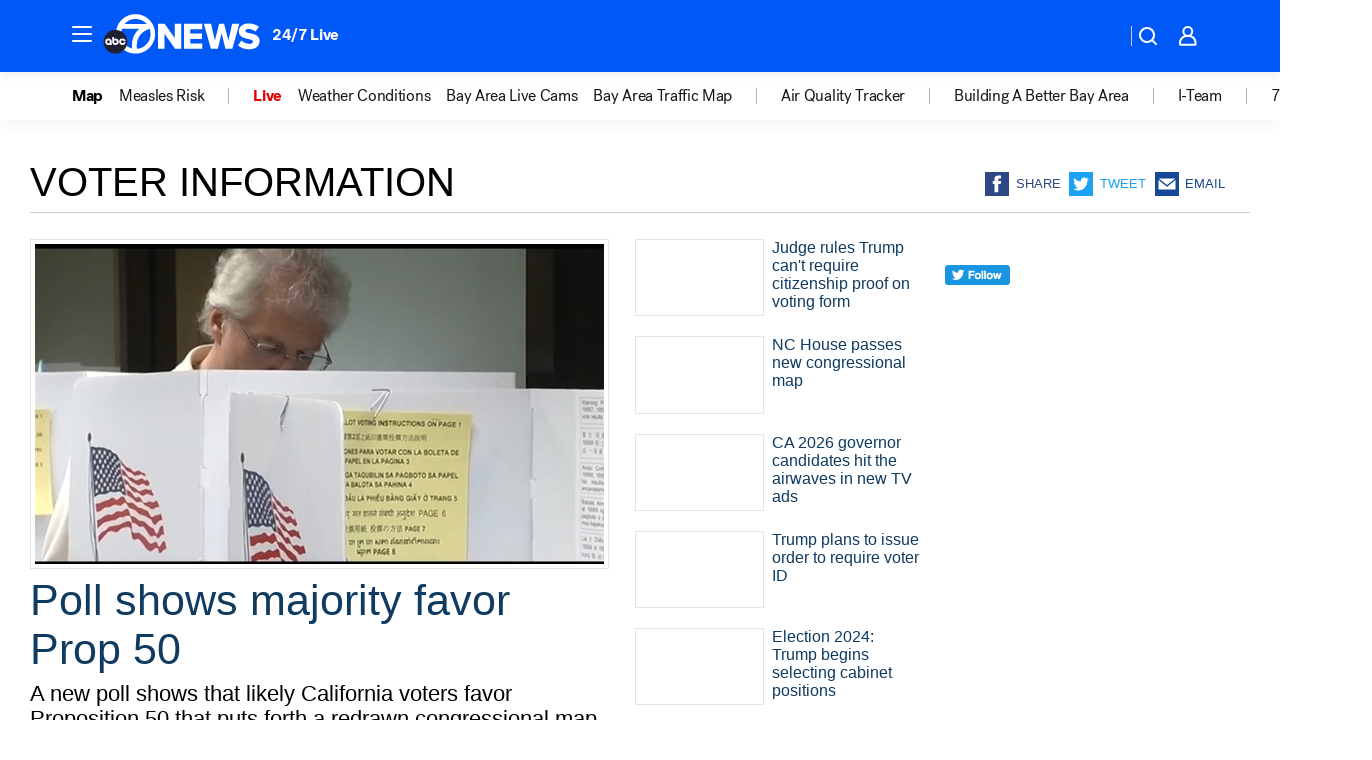

--- FILE ---
content_type: text/html; charset=utf-8
request_url: https://abc7news.com/tag/voter-information/
body_size: 74991
content:

        <!DOCTYPE html>
        <html lang="en" lang="en">
            <head>
                <!-- ABCOTV | 17b3c77645b1 | 6442 | fd5da0b872507b5226da6c77b73268beaabf195d | abc7news.com | Fri, 16 Jan 2026 20:16:34 GMT -->
                <meta charSet="utf-8" />
                <meta name="viewport" content="initial-scale=1.0, maximum-scale=3.0, user-scalable=yes" />
                <meta http-equiv="x-ua-compatible" content="IE=edge,chrome=1" />
                <meta property="og:locale" content="en_US" />
                <link href="https://cdn.abcotvs.net/abcotv" rel="preconnect" crossorigin />
                
                <link data-react-helmet="true" rel="shortcut icon" href="https://cdn.abcotvs.net/abcotv/assets/news/kgo/images/logos/favicon.ico"/><link data-react-helmet="true" rel="manifest" href="/manifest.json"/><link data-react-helmet="true" rel="alternate" href="//abc7news.com/feed/" title="ABC7 San Francisco RSS" type="application/rss+xml"/><link data-react-helmet="true" rel="canonical" href="https://abc7news.com/tag/voter-information/"/><link data-react-helmet="true" href="//assets-cdn.abcotvs.net/abcotv/fd5da0b87250-release-01-07-2026.3/client/abcotv/css/fusion-b7008cc0.css" rel="stylesheet"/><link data-react-helmet="true" href="//assets-cdn.abcotvs.net/abcotv/fd5da0b87250-release-01-07-2026.3/client/abcotv/css/7987-3f6c1b98.css" rel="stylesheet"/><link data-react-helmet="true" href="//assets-cdn.abcotvs.net/abcotv/fd5da0b87250-release-01-07-2026.3/client/abcotv/css/abcotv-fecb128a.css" rel="stylesheet"/><link data-react-helmet="true" href="//assets-cdn.abcotvs.net/abcotv/fd5da0b87250-release-01-07-2026.3/client/abcotv/css/7283-b8e957cb.css" rel="stylesheet"/><link data-react-helmet="true" href="//assets-cdn.abcotvs.net/abcotv/fd5da0b87250-release-01-07-2026.3/client/abcotv/css/1448-050f1822.css" rel="stylesheet"/><link data-react-helmet="true" href="//assets-cdn.abcotvs.net/abcotv/fd5da0b87250-release-01-07-2026.3/client/abcotv/css/category-e1991bb5.css" rel="stylesheet"/>
                <script>
                    window.__dataLayer = {"helpersEnabled":true,"page":{},"pzn":{},"site":{"device":"desktop","portal":"news"},"visitor":{}},
                        consentToken = window.localStorage.getItem('consentToken');

                    if (consentToken) {
                        console.log('consentToken', JSON.parse(consentToken))
                        window.__dataLayer.visitor = { consent : JSON.parse(consentToken) }; 
                    }
                </script>
                <script src="https://dcf.espn.com/TWDC-DTCI/prod/Bootstrap.js"></script>
                <link rel="preload" as="font" href="https://s.abcnews.com/assets/dtci/fonts/post-grotesk/PostGrotesk-Book.woff2" crossorigin>
<link rel="preload" as="font" href="https://s.abcnews.com/assets/dtci/fonts/post-grotesk/PostGrotesk-Bold.woff2" crossorigin>
<link rel="preload" as="font" href="https://s.abcnews.com/assets/dtci/fonts/post-grotesk/PostGrotesk-Medium.woff2" crossorigin>
                <script src="//assets-cdn.abcotvs.net/abcotv/fd5da0b87250-release-01-07-2026.3/client/abcotv/runtime-c4323775.js" defer></script><script src="//assets-cdn.abcotvs.net/abcotv/fd5da0b87250-release-01-07-2026.3/client/abcotv/7987-f74ef4ce.js" defer></script><script src="//assets-cdn.abcotvs.net/abcotv/fd5da0b87250-release-01-07-2026.3/client/abcotv/507-c7ed365d.js" defer></script><script src="//assets-cdn.abcotvs.net/abcotv/fd5da0b87250-release-01-07-2026.3/client/abcotv/3983-52fca2ae.js" defer></script><script src="//assets-cdn.abcotvs.net/abcotv/fd5da0b87250-release-01-07-2026.3/client/abcotv/3167-7e4aed9e.js" defer></script><script src="//assets-cdn.abcotvs.net/abcotv/fd5da0b87250-release-01-07-2026.3/client/abcotv/7941-9801ff90.js" defer></script><script src="//assets-cdn.abcotvs.net/abcotv/fd5da0b87250-release-01-07-2026.3/client/abcotv/7283-f183b0f8.js" defer></script><script src="//assets-cdn.abcotvs.net/abcotv/fd5da0b87250-release-01-07-2026.3/client/abcotv/8814-1b0f7fe4.js" defer></script><script src="//assets-cdn.abcotvs.net/abcotv/fd5da0b87250-release-01-07-2026.3/client/abcotv/1448-2aac00e4.js" defer></script>
                <link rel="prefetch" href="//assets-cdn.abcotvs.net/abcotv/fd5da0b87250-release-01-07-2026.3/client/abcotv/_manifest.js" as="script" /><link rel="prefetch" href="//assets-cdn.abcotvs.net/abcotv/fd5da0b87250-release-01-07-2026.3/client/abcotv/abcotv-4118a266.js" as="script" />
<link rel="prefetch" href="//assets-cdn.abcotvs.net/abcotv/fd5da0b87250-release-01-07-2026.3/client/abcotv/category-5572c423.js" as="script" />
                <title data-react-helmet="true">Voter information - ABC7 San Francisco</title>
                <meta data-react-helmet="true" name="description" content="voter information news stories - get the latest updates from ABC7."/><meta data-react-helmet="true" property="fb:app_id" content="479764485457445"/><meta data-react-helmet="true" property="fb:pages" content="57427307078"/><meta data-react-helmet="true" property="og:site_name" content="ABC7 San Francisco"/><meta data-react-helmet="true" property="og:url" content="https://abc7news.com/tag/voter-information/"/><meta data-react-helmet="true" property="og:title" content="Voter information"/><meta data-react-helmet="true" property="og:description" content="voter information news stories - get the latest updates from ABC7."/><meta data-react-helmet="true" property="og:image" content="https://cdn.abcotvs.net/abcotv/assets/news/kgo/images/logos/default_800x450.jpg"/><meta data-react-helmet="true" property="og:type" content="website"/><meta data-react-helmet="true" name="twitter:site" content="@abc7newsbayarea"/><meta data-react-helmet="true" name="twitter:creator" content="@abc7newsbayarea"/><meta data-react-helmet="true" name="twitter:url" content="https://abc7news.com/tag/voter-information/"/><meta data-react-helmet="true" name="twitter:title" content="Voter information"/><meta data-react-helmet="true" name="twitter:description" content="voter information news stories - get the latest updates from ABC7."/><meta data-react-helmet="true" name="twitter:card" content="summary"/><meta data-react-helmet="true" name="twitter:image" content="https://cdn.abcotvs.net/abcotv/assets/news/kgo/images/logos/default_800x450.jpg"/><meta data-react-helmet="true" name="twitter:app:name:iphone" content="kgo"/><meta data-react-helmet="true" name="twitter:app:id:iphone" content="407314068"/><meta data-react-helmet="true" name="twitter:app:name:googleplay" content="kgo"/><meta data-react-helmet="true" name="twitter:app:id:googleplay" content="com.abclocal.kgo.news"/><meta data-react-helmet="true" name="title" content="Voter information"/><meta data-react-helmet="true" name="medium" content="website"/>
                <script data-react-helmet="true" src="https://scripts.webcontentassessor.com/scripts/2861618ebeedab55aff63bbcff53232e80cba13d83492d335b72e228e566d16d"></script>
                
                <script data-rum-type="legacy" data-rum-pct="100">(() => {function gc(n){n=document.cookie.match("(^|;) ?"+n+"=([^;]*)(;|$)");return n?n[2]:null}function sc(n){document.cookie=n}function smpl(n){n/=100;return!!n&&Math.random()<=n}var _nr=!1,_nrCookie=gc("_nr");null!==_nrCookie?"1"===_nrCookie&&(_nr=!0):smpl(100)?(_nr=!0,sc("_nr=1; path=/")):(_nr=!1,sc("_nr=0; path=/"));_nr && (() => {;window.NREUM||(NREUM={});NREUM.init={distributed_tracing:{enabled:true},privacy:{cookies_enabled:true},ajax:{deny_list:["bam.nr-data.net"]}};;NREUM.info = {"beacon":"bam.nr-data.net","errorBeacon":"bam.nr-data.net","sa":1,"licenseKey":"5985ced6ff","applicationID":"367459870"};__nr_require=function(t,e,n){function r(n){if(!e[n]){var o=e[n]={exports:{}};t[n][0].call(o.exports,function(e){var o=t[n][1][e];return r(o||e)},o,o.exports)}return e[n].exports}if("function"==typeof __nr_require)return __nr_require;for(var o=0;o<n.length;o++)r(n[o]);return r}({1:[function(t,e,n){function r(t){try{s.console&&console.log(t)}catch(e){}}var o,i=t("ee"),a=t(31),s={};try{o=localStorage.getItem("__nr_flags").split(","),console&&"function"==typeof console.log&&(s.console=!0,o.indexOf("dev")!==-1&&(s.dev=!0),o.indexOf("nr_dev")!==-1&&(s.nrDev=!0))}catch(c){}s.nrDev&&i.on("internal-error",function(t){r(t.stack)}),s.dev&&i.on("fn-err",function(t,e,n){r(n.stack)}),s.dev&&(r("NR AGENT IN DEVELOPMENT MODE"),r("flags: "+a(s,function(t,e){return t}).join(", ")))},{}],2:[function(t,e,n){function r(t,e,n,r,s){try{l?l-=1:o(s||new UncaughtException(t,e,n),!0)}catch(f){try{i("ierr",[f,c.now(),!0])}catch(d){}}return"function"==typeof u&&u.apply(this,a(arguments))}function UncaughtException(t,e,n){this.message=t||"Uncaught error with no additional information",this.sourceURL=e,this.line=n}function o(t,e){var n=e?null:c.now();i("err",[t,n])}var i=t("handle"),a=t(32),s=t("ee"),c=t("loader"),f=t("gos"),u=window.onerror,d=!1,p="nr@seenError";if(!c.disabled){var l=0;c.features.err=!0,t(1),window.onerror=r;try{throw new Error}catch(h){"stack"in h&&(t(14),t(13),"addEventListener"in window&&t(7),c.xhrWrappable&&t(15),d=!0)}s.on("fn-start",function(t,e,n){d&&(l+=1)}),s.on("fn-err",function(t,e,n){d&&!n[p]&&(f(n,p,function(){return!0}),this.thrown=!0,o(n))}),s.on("fn-end",function(){d&&!this.thrown&&l>0&&(l-=1)}),s.on("internal-error",function(t){i("ierr",[t,c.now(),!0])})}},{}],3:[function(t,e,n){var r=t("loader");r.disabled||(r.features.ins=!0)},{}],4:[function(t,e,n){function r(){U++,L=g.hash,this[u]=y.now()}function o(){U--,g.hash!==L&&i(0,!0);var t=y.now();this[h]=~~this[h]+t-this[u],this[d]=t}function i(t,e){E.emit("newURL",[""+g,e])}function a(t,e){t.on(e,function(){this[e]=y.now()})}var s="-start",c="-end",f="-body",u="fn"+s,d="fn"+c,p="cb"+s,l="cb"+c,h="jsTime",m="fetch",v="addEventListener",w=window,g=w.location,y=t("loader");if(w[v]&&y.xhrWrappable&&!y.disabled){var x=t(11),b=t(12),E=t(9),R=t(7),O=t(14),T=t(8),S=t(15),P=t(10),M=t("ee"),C=M.get("tracer"),N=t(23);t(17),y.features.spa=!0;var L,U=0;M.on(u,r),b.on(p,r),P.on(p,r),M.on(d,o),b.on(l,o),P.on(l,o),M.buffer([u,d,"xhr-resolved"]),R.buffer([u]),O.buffer(["setTimeout"+c,"clearTimeout"+s,u]),S.buffer([u,"new-xhr","send-xhr"+s]),T.buffer([m+s,m+"-done",m+f+s,m+f+c]),E.buffer(["newURL"]),x.buffer([u]),b.buffer(["propagate",p,l,"executor-err","resolve"+s]),C.buffer([u,"no-"+u]),P.buffer(["new-jsonp","cb-start","jsonp-error","jsonp-end"]),a(T,m+s),a(T,m+"-done"),a(P,"new-jsonp"),a(P,"jsonp-end"),a(P,"cb-start"),E.on("pushState-end",i),E.on("replaceState-end",i),w[v]("hashchange",i,N(!0)),w[v]("load",i,N(!0)),w[v]("popstate",function(){i(0,U>1)},N(!0))}},{}],5:[function(t,e,n){function r(){var t=new PerformanceObserver(function(t,e){var n=t.getEntries();s(v,[n])});try{t.observe({entryTypes:["resource"]})}catch(e){}}function o(t){if(s(v,[window.performance.getEntriesByType(w)]),window.performance["c"+p])try{window.performance[h](m,o,!1)}catch(t){}else try{window.performance[h]("webkit"+m,o,!1)}catch(t){}}function i(t){}if(window.performance&&window.performance.timing&&window.performance.getEntriesByType){var a=t("ee"),s=t("handle"),c=t(14),f=t(13),u=t(6),d=t(23),p="learResourceTimings",l="addEventListener",h="removeEventListener",m="resourcetimingbufferfull",v="bstResource",w="resource",g="-start",y="-end",x="fn"+g,b="fn"+y,E="bstTimer",R="pushState",O=t("loader");if(!O.disabled){O.features.stn=!0,t(9),"addEventListener"in window&&t(7);var T=NREUM.o.EV;a.on(x,function(t,e){var n=t[0];n instanceof T&&(this.bstStart=O.now())}),a.on(b,function(t,e){var n=t[0];n instanceof T&&s("bst",[n,e,this.bstStart,O.now()])}),c.on(x,function(t,e,n){this.bstStart=O.now(),this.bstType=n}),c.on(b,function(t,e){s(E,[e,this.bstStart,O.now(),this.bstType])}),f.on(x,function(){this.bstStart=O.now()}),f.on(b,function(t,e){s(E,[e,this.bstStart,O.now(),"requestAnimationFrame"])}),a.on(R+g,function(t){this.time=O.now(),this.startPath=location.pathname+location.hash}),a.on(R+y,function(t){s("bstHist",[location.pathname+location.hash,this.startPath,this.time])}),u()?(s(v,[window.performance.getEntriesByType("resource")]),r()):l in window.performance&&(window.performance["c"+p]?window.performance[l](m,o,d(!1)):window.performance[l]("webkit"+m,o,d(!1))),document[l]("scroll",i,d(!1)),document[l]("keypress",i,d(!1)),document[l]("click",i,d(!1))}}},{}],6:[function(t,e,n){e.exports=function(){return"PerformanceObserver"in window&&"function"==typeof window.PerformanceObserver}},{}],7:[function(t,e,n){function r(t){for(var e=t;e&&!e.hasOwnProperty(u);)e=Object.getPrototypeOf(e);e&&o(e)}function o(t){s.inPlace(t,[u,d],"-",i)}function i(t,e){return t[1]}var a=t("ee").get("events"),s=t("wrap-function")(a,!0),c=t("gos"),f=XMLHttpRequest,u="addEventListener",d="removeEventListener";e.exports=a,"getPrototypeOf"in Object?(r(document),r(window),r(f.prototype)):f.prototype.hasOwnProperty(u)&&(o(window),o(f.prototype)),a.on(u+"-start",function(t,e){var n=t[1];if(null!==n&&("function"==typeof n||"object"==typeof n)){var r=c(n,"nr@wrapped",function(){function t(){if("function"==typeof n.handleEvent)return n.handleEvent.apply(n,arguments)}var e={object:t,"function":n}[typeof n];return e?s(e,"fn-",null,e.name||"anonymous"):n});this.wrapped=t[1]=r}}),a.on(d+"-start",function(t){t[1]=this.wrapped||t[1]})},{}],8:[function(t,e,n){function r(t,e,n){var r=t[e];"function"==typeof r&&(t[e]=function(){var t=i(arguments),e={};o.emit(n+"before-start",[t],e);var a;e[m]&&e[m].dt&&(a=e[m].dt);var s=r.apply(this,t);return o.emit(n+"start",[t,a],s),s.then(function(t){return o.emit(n+"end",[null,t],s),t},function(t){throw o.emit(n+"end",[t],s),t})})}var o=t("ee").get("fetch"),i=t(32),a=t(31);e.exports=o;var s=window,c="fetch-",f=c+"body-",u=["arrayBuffer","blob","json","text","formData"],d=s.Request,p=s.Response,l=s.fetch,h="prototype",m="nr@context";d&&p&&l&&(a(u,function(t,e){r(d[h],e,f),r(p[h],e,f)}),r(s,"fetch",c),o.on(c+"end",function(t,e){var n=this;if(e){var r=e.headers.get("content-length");null!==r&&(n.rxSize=r),o.emit(c+"done",[null,e],n)}else o.emit(c+"done",[t],n)}))},{}],9:[function(t,e,n){var r=t("ee").get("history"),o=t("wrap-function")(r);e.exports=r;var i=window.history&&window.history.constructor&&window.history.constructor.prototype,a=window.history;i&&i.pushState&&i.replaceState&&(a=i),o.inPlace(a,["pushState","replaceState"],"-")},{}],10:[function(t,e,n){function r(t){function e(){f.emit("jsonp-end",[],l),t.removeEventListener("load",e,c(!1)),t.removeEventListener("error",n,c(!1))}function n(){f.emit("jsonp-error",[],l),f.emit("jsonp-end",[],l),t.removeEventListener("load",e,c(!1)),t.removeEventListener("error",n,c(!1))}var r=t&&"string"==typeof t.nodeName&&"script"===t.nodeName.toLowerCase();if(r){var o="function"==typeof t.addEventListener;if(o){var a=i(t.src);if(a){var d=s(a),p="function"==typeof d.parent[d.key];if(p){var l={};u.inPlace(d.parent,[d.key],"cb-",l),t.addEventListener("load",e,c(!1)),t.addEventListener("error",n,c(!1)),f.emit("new-jsonp",[t.src],l)}}}}}function o(){return"addEventListener"in window}function i(t){var e=t.match(d);return e?e[1]:null}function a(t,e){var n=t.match(l),r=n[1],o=n[3];return o?a(o,e[r]):e[r]}function s(t){var e=t.match(p);return e&&e.length>=3?{key:e[2],parent:a(e[1],window)}:{key:t,parent:window}}var c=t(23),f=t("ee").get("jsonp"),u=t("wrap-function")(f);if(e.exports=f,o()){var d=/[?&](?:callback|cb)=([^&#]+)/,p=/(.*).([^.]+)/,l=/^(w+)(.|$)(.*)$/,h=["appendChild","insertBefore","replaceChild"];Node&&Node.prototype&&Node.prototype.appendChild?u.inPlace(Node.prototype,h,"dom-"):(u.inPlace(HTMLElement.prototype,h,"dom-"),u.inPlace(HTMLHeadElement.prototype,h,"dom-"),u.inPlace(HTMLBodyElement.prototype,h,"dom-")),f.on("dom-start",function(t){r(t[0])})}},{}],11:[function(t,e,n){var r=t("ee").get("mutation"),o=t("wrap-function")(r),i=NREUM.o.MO;e.exports=r,i&&(window.MutationObserver=function(t){return this instanceof i?new i(o(t,"fn-")):i.apply(this,arguments)},MutationObserver.prototype=i.prototype)},{}],12:[function(t,e,n){function r(t){var e=i.context(),n=s(t,"executor-",e,null,!1),r=new f(n);return i.context(r).getCtx=function(){return e},r}var o=t("wrap-function"),i=t("ee").get("promise"),a=t("ee").getOrSetContext,s=o(i),c=t(31),f=NREUM.o.PR;e.exports=i,f&&(window.Promise=r,["all","race"].forEach(function(t){var e=f[t];f[t]=function(n){function r(t){return function(){i.emit("propagate",[null,!o],a,!1,!1),o=o||!t}}var o=!1;c(n,function(e,n){Promise.resolve(n).then(r("all"===t),r(!1))});var a=e.apply(f,arguments),s=f.resolve(a);return s}}),["resolve","reject"].forEach(function(t){var e=f[t];f[t]=function(t){var n=e.apply(f,arguments);return t!==n&&i.emit("propagate",[t,!0],n,!1,!1),n}}),f.prototype["catch"]=function(t){return this.then(null,t)},f.prototype=Object.create(f.prototype,{constructor:{value:r}}),c(Object.getOwnPropertyNames(f),function(t,e){try{r[e]=f[e]}catch(n){}}),o.wrapInPlace(f.prototype,"then",function(t){return function(){var e=this,n=o.argsToArray.apply(this,arguments),r=a(e);r.promise=e,n[0]=s(n[0],"cb-",r,null,!1),n[1]=s(n[1],"cb-",r,null,!1);var c=t.apply(this,n);return r.nextPromise=c,i.emit("propagate",[e,!0],c,!1,!1),c}}),i.on("executor-start",function(t){t[0]=s(t[0],"resolve-",this,null,!1),t[1]=s(t[1],"resolve-",this,null,!1)}),i.on("executor-err",function(t,e,n){t[1](n)}),i.on("cb-end",function(t,e,n){i.emit("propagate",[n,!0],this.nextPromise,!1,!1)}),i.on("propagate",function(t,e,n){this.getCtx&&!e||(this.getCtx=function(){if(t instanceof Promise)var e=i.context(t);return e&&e.getCtx?e.getCtx():this})}),r.toString=function(){return""+f})},{}],13:[function(t,e,n){var r=t("ee").get("raf"),o=t("wrap-function")(r),i="equestAnimationFrame";e.exports=r,o.inPlace(window,["r"+i,"mozR"+i,"webkitR"+i,"msR"+i],"raf-"),r.on("raf-start",function(t){t[0]=o(t[0],"fn-")})},{}],14:[function(t,e,n){function r(t,e,n){t[0]=a(t[0],"fn-",null,n)}function o(t,e,n){this.method=n,this.timerDuration=isNaN(t[1])?0:+t[1],t[0]=a(t[0],"fn-",this,n)}var i=t("ee").get("timer"),a=t("wrap-function")(i),s="setTimeout",c="setInterval",f="clearTimeout",u="-start",d="-";e.exports=i,a.inPlace(window,[s,"setImmediate"],s+d),a.inPlace(window,[c],c+d),a.inPlace(window,[f,"clearImmediate"],f+d),i.on(c+u,r),i.on(s+u,o)},{}],15:[function(t,e,n){function r(t,e){d.inPlace(e,["onreadystatechange"],"fn-",s)}function o(){var t=this,e=u.context(t);t.readyState>3&&!e.resolved&&(e.resolved=!0,u.emit("xhr-resolved",[],t)),d.inPlace(t,y,"fn-",s)}function i(t){x.push(t),m&&(E?E.then(a):w?w(a):(R=-R,O.data=R))}function a(){for(var t=0;t<x.length;t++)r([],x[t]);x.length&&(x=[])}function s(t,e){return e}function c(t,e){for(var n in t)e[n]=t[n];return e}t(7);var f=t("ee"),u=f.get("xhr"),d=t("wrap-function")(u),p=t(23),l=NREUM.o,h=l.XHR,m=l.MO,v=l.PR,w=l.SI,g="readystatechange",y=["onload","onerror","onabort","onloadstart","onloadend","onprogress","ontimeout"],x=[];e.exports=u;var b=window.XMLHttpRequest=function(t){var e=new h(t);try{u.emit("new-xhr",[e],e),e.addEventListener(g,o,p(!1))}catch(n){try{u.emit("internal-error",[n])}catch(r){}}return e};if(c(h,b),b.prototype=h.prototype,d.inPlace(b.prototype,["open","send"],"-xhr-",s),u.on("send-xhr-start",function(t,e){r(t,e),i(e)}),u.on("open-xhr-start",r),m){var E=v&&v.resolve();if(!w&&!v){var R=1,O=document.createTextNode(R);new m(a).observe(O,{characterData:!0})}}else f.on("fn-end",function(t){t[0]&&t[0].type===g||a()})},{}],16:[function(t,e,n){function r(t){if(!s(t))return null;var e=window.NREUM;if(!e.loader_config)return null;var n=(e.loader_config.accountID||"").toString()||null,r=(e.loader_config.agentID||"").toString()||null,f=(e.loader_config.trustKey||"").toString()||null;if(!n||!r)return null;var h=l.generateSpanId(),m=l.generateTraceId(),v=Date.now(),w={spanId:h,traceId:m,timestamp:v};return(t.sameOrigin||c(t)&&p())&&(w.traceContextParentHeader=o(h,m),w.traceContextStateHeader=i(h,v,n,r,f)),(t.sameOrigin&&!u()||!t.sameOrigin&&c(t)&&d())&&(w.newrelicHeader=a(h,m,v,n,r,f)),w}function o(t,e){return"00-"+e+"-"+t+"-01"}function i(t,e,n,r,o){var i=0,a="",s=1,c="",f="";return o+"@nr="+i+"-"+s+"-"+n+"-"+r+"-"+t+"-"+a+"-"+c+"-"+f+"-"+e}function a(t,e,n,r,o,i){var a="btoa"in window&&"function"==typeof window.btoa;if(!a)return null;var s={v:[0,1],d:{ty:"Browser",ac:r,ap:o,id:t,tr:e,ti:n}};return i&&r!==i&&(s.d.tk=i),btoa(JSON.stringify(s))}function s(t){return f()&&c(t)}function c(t){var e=!1,n={};if("init"in NREUM&&"distributed_tracing"in NREUM.init&&(n=NREUM.init.distributed_tracing),t.sameOrigin)e=!0;else if(n.allowed_origins instanceof Array)for(var r=0;r<n.allowed_origins.length;r++){var o=h(n.allowed_origins[r]);if(t.hostname===o.hostname&&t.protocol===o.protocol&&t.port===o.port){e=!0;break}}return e}function f(){return"init"in NREUM&&"distributed_tracing"in NREUM.init&&!!NREUM.init.distributed_tracing.enabled}function u(){return"init"in NREUM&&"distributed_tracing"in NREUM.init&&!!NREUM.init.distributed_tracing.exclude_newrelic_header}function d(){return"init"in NREUM&&"distributed_tracing"in NREUM.init&&NREUM.init.distributed_tracing.cors_use_newrelic_header!==!1}function p(){return"init"in NREUM&&"distributed_tracing"in NREUM.init&&!!NREUM.init.distributed_tracing.cors_use_tracecontext_headers}var l=t(28),h=t(18);e.exports={generateTracePayload:r,shouldGenerateTrace:s}},{}],17:[function(t,e,n){function r(t){var e=this.params,n=this.metrics;if(!this.ended){this.ended=!0;for(var r=0;r<p;r++)t.removeEventListener(d[r],this.listener,!1);return e.protocol&&"data"===e.protocol?void g("Ajax/DataUrl/Excluded"):void(e.aborted||(n.duration=a.now()-this.startTime,this.loadCaptureCalled||4!==t.readyState?null==e.status&&(e.status=0):i(this,t),n.cbTime=this.cbTime,s("xhr",[e,n,this.startTime,this.endTime,"xhr"],this)))}}function o(t,e){var n=c(e),r=t.params;r.hostname=n.hostname,r.port=n.port,r.protocol=n.protocol,r.host=n.hostname+":"+n.port,r.pathname=n.pathname,t.parsedOrigin=n,t.sameOrigin=n.sameOrigin}function i(t,e){t.params.status=e.status;var n=v(e,t.lastSize);if(n&&(t.metrics.rxSize=n),t.sameOrigin){var r=e.getResponseHeader("X-NewRelic-App-Data");r&&(t.params.cat=r.split(", ").pop())}t.loadCaptureCalled=!0}var a=t("loader");if(a.xhrWrappable&&!a.disabled){var s=t("handle"),c=t(18),f=t(16).generateTracePayload,u=t("ee"),d=["load","error","abort","timeout"],p=d.length,l=t("id"),h=t(24),m=t(22),v=t(19),w=t(23),g=t(25).recordSupportability,y=NREUM.o.REQ,x=window.XMLHttpRequest;a.features.xhr=!0,t(15),t(8),u.on("new-xhr",function(t){var e=this;e.totalCbs=0,e.called=0,e.cbTime=0,e.end=r,e.ended=!1,e.xhrGuids={},e.lastSize=null,e.loadCaptureCalled=!1,e.params=this.params||{},e.metrics=this.metrics||{},t.addEventListener("load",function(n){i(e,t)},w(!1)),h&&(h>34||h<10)||t.addEventListener("progress",function(t){e.lastSize=t.loaded},w(!1))}),u.on("open-xhr-start",function(t){this.params={method:t[0]},o(this,t[1]),this.metrics={}}),u.on("open-xhr-end",function(t,e){"loader_config"in NREUM&&"xpid"in NREUM.loader_config&&this.sameOrigin&&e.setRequestHeader("X-NewRelic-ID",NREUM.loader_config.xpid);var n=f(this.parsedOrigin);if(n){var r=!1;n.newrelicHeader&&(e.setRequestHeader("newrelic",n.newrelicHeader),r=!0),n.traceContextParentHeader&&(e.setRequestHeader("traceparent",n.traceContextParentHeader),n.traceContextStateHeader&&e.setRequestHeader("tracestate",n.traceContextStateHeader),r=!0),r&&(this.dt=n)}}),u.on("send-xhr-start",function(t,e){var n=this.metrics,r=t[0],o=this;if(n&&r){var i=m(r);i&&(n.txSize=i)}this.startTime=a.now(),this.listener=function(t){try{"abort"!==t.type||o.loadCaptureCalled||(o.params.aborted=!0),("load"!==t.type||o.called===o.totalCbs&&(o.onloadCalled||"function"!=typeof e.onload))&&o.end(e)}catch(n){try{u.emit("internal-error",[n])}catch(r){}}};for(var s=0;s<p;s++)e.addEventListener(d[s],this.listener,w(!1))}),u.on("xhr-cb-time",function(t,e,n){this.cbTime+=t,e?this.onloadCalled=!0:this.called+=1,this.called!==this.totalCbs||!this.onloadCalled&&"function"==typeof n.onload||this.end(n)}),u.on("xhr-load-added",function(t,e){var n=""+l(t)+!!e;this.xhrGuids&&!this.xhrGuids[n]&&(this.xhrGuids[n]=!0,this.totalCbs+=1)}),u.on("xhr-load-removed",function(t,e){var n=""+l(t)+!!e;this.xhrGuids&&this.xhrGuids[n]&&(delete this.xhrGuids[n],this.totalCbs-=1)}),u.on("xhr-resolved",function(){this.endTime=a.now()}),u.on("addEventListener-end",function(t,e){e instanceof x&&"load"===t[0]&&u.emit("xhr-load-added",[t[1],t[2]],e)}),u.on("removeEventListener-end",function(t,e){e instanceof x&&"load"===t[0]&&u.emit("xhr-load-removed",[t[1],t[2]],e)}),u.on("fn-start",function(t,e,n){e instanceof x&&("onload"===n&&(this.onload=!0),("load"===(t[0]&&t[0].type)||this.onload)&&(this.xhrCbStart=a.now()))}),u.on("fn-end",function(t,e){this.xhrCbStart&&u.emit("xhr-cb-time",[a.now()-this.xhrCbStart,this.onload,e],e)}),u.on("fetch-before-start",function(t){function e(t,e){var n=!1;return e.newrelicHeader&&(t.set("newrelic",e.newrelicHeader),n=!0),e.traceContextParentHeader&&(t.set("traceparent",e.traceContextParentHeader),e.traceContextStateHeader&&t.set("tracestate",e.traceContextStateHeader),n=!0),n}var n,r=t[1]||{};"string"==typeof t[0]?n=t[0]:t[0]&&t[0].url?n=t[0].url:window.URL&&t[0]&&t[0]instanceof URL&&(n=t[0].href),n&&(this.parsedOrigin=c(n),this.sameOrigin=this.parsedOrigin.sameOrigin);var o=f(this.parsedOrigin);if(o&&(o.newrelicHeader||o.traceContextParentHeader))if("string"==typeof t[0]||window.URL&&t[0]&&t[0]instanceof URL){var i={};for(var a in r)i[a]=r[a];i.headers=new Headers(r.headers||{}),e(i.headers,o)&&(this.dt=o),t.length>1?t[1]=i:t.push(i)}else t[0]&&t[0].headers&&e(t[0].headers,o)&&(this.dt=o)}),u.on("fetch-start",function(t,e){this.params={},this.metrics={},this.startTime=a.now(),this.dt=e,t.length>=1&&(this.target=t[0]),t.length>=2&&(this.opts=t[1]);var n,r=this.opts||{},i=this.target;if("string"==typeof i?n=i:"object"==typeof i&&i instanceof y?n=i.url:window.URL&&"object"==typeof i&&i instanceof URL&&(n=i.href),o(this,n),"data"!==this.params.protocol){var s=(""+(i&&i instanceof y&&i.method||r.method||"GET")).toUpperCase();this.params.method=s,this.txSize=m(r.body)||0}}),u.on("fetch-done",function(t,e){if(this.endTime=a.now(),this.params||(this.params={}),"data"===this.params.protocol)return void g("Ajax/DataUrl/Excluded");this.params.status=e?e.status:0;var n;"string"==typeof this.rxSize&&this.rxSize.length>0&&(n=+this.rxSize);var r={txSize:this.txSize,rxSize:n,duration:a.now()-this.startTime};s("xhr",[this.params,r,this.startTime,this.endTime,"fetch"],this)})}},{}],18:[function(t,e,n){var r={};e.exports=function(t){if(t in r)return r[t];if(0===(t||"").indexOf("data:"))return{protocol:"data"};var e=document.createElement("a"),n=window.location,o={};e.href=t,o.port=e.port;var i=e.href.split("://");!o.port&&i[1]&&(o.port=i[1].split("/")[0].split("@").pop().split(":")[1]),o.port&&"0"!==o.port||(o.port="https"===i[0]?"443":"80"),o.hostname=e.hostname||n.hostname,o.pathname=e.pathname,o.protocol=i[0],"/"!==o.pathname.charAt(0)&&(o.pathname="/"+o.pathname);var a=!e.protocol||":"===e.protocol||e.protocol===n.protocol,s=e.hostname===document.domain&&e.port===n.port;return o.sameOrigin=a&&(!e.hostname||s),"/"===o.pathname&&(r[t]=o),o}},{}],19:[function(t,e,n){function r(t,e){var n=t.responseType;return"json"===n&&null!==e?e:"arraybuffer"===n||"blob"===n||"json"===n?o(t.response):"text"===n||""===n||void 0===n?o(t.responseText):void 0}var o=t(22);e.exports=r},{}],20:[function(t,e,n){function r(){}function o(t,e,n,r){return function(){return u.recordSupportability("API/"+e+"/called"),i(t+e,[f.now()].concat(s(arguments)),n?null:this,r),n?void 0:this}}var i=t("handle"),a=t(31),s=t(32),c=t("ee").get("tracer"),f=t("loader"),u=t(25),d=NREUM;"undefined"==typeof window.newrelic&&(newrelic=d);var p=["setPageViewName","setCustomAttribute","setErrorHandler","finished","addToTrace","inlineHit","addRelease"],l="api-",h=l+"ixn-";a(p,function(t,e){d[e]=o(l,e,!0,"api")}),d.addPageAction=o(l,"addPageAction",!0),d.setCurrentRouteName=o(l,"routeName",!0),e.exports=newrelic,d.interaction=function(){return(new r).get()};var m=r.prototype={createTracer:function(t,e){var n={},r=this,o="function"==typeof e;return i(h+"tracer",[f.now(),t,n],r),function(){if(c.emit((o?"":"no-")+"fn-start",[f.now(),r,o],n),o)try{return e.apply(this,arguments)}catch(t){throw c.emit("fn-err",[arguments,this,t],n),t}finally{c.emit("fn-end",[f.now()],n)}}}};a("actionText,setName,setAttribute,save,ignore,onEnd,getContext,end,get".split(","),function(t,e){m[e]=o(h,e)}),newrelic.noticeError=function(t,e){"string"==typeof t&&(t=new Error(t)),u.recordSupportability("API/noticeError/called"),i("err",[t,f.now(),!1,e])}},{}],21:[function(t,e,n){function r(t){if(NREUM.init){for(var e=NREUM.init,n=t.split("."),r=0;r<n.length-1;r++)if(e=e[n[r]],"object"!=typeof e)return;return e=e[n[n.length-1]]}}e.exports={getConfiguration:r}},{}],22:[function(t,e,n){e.exports=function(t){if("string"==typeof t&&t.length)return t.length;if("object"==typeof t){if("undefined"!=typeof ArrayBuffer&&t instanceof ArrayBuffer&&t.byteLength)return t.byteLength;if("undefined"!=typeof Blob&&t instanceof Blob&&t.size)return t.size;if(!("undefined"!=typeof FormData&&t instanceof FormData))try{return JSON.stringify(t).length}catch(e){return}}}},{}],23:[function(t,e,n){var r=!1;try{var o=Object.defineProperty({},"passive",{get:function(){r=!0}});window.addEventListener("testPassive",null,o),window.removeEventListener("testPassive",null,o)}catch(i){}e.exports=function(t){return r?{passive:!0,capture:!!t}:!!t}},{}],24:[function(t,e,n){var r=0,o=navigator.userAgent.match(/Firefox[/s](d+.d+)/);o&&(r=+o[1]),e.exports=r},{}],25:[function(t,e,n){function r(t,e){var n=[a,t,{name:t},e];return i("storeMetric",n,null,"api"),n}function o(t,e){var n=[s,t,{name:t},e];return i("storeEventMetrics",n,null,"api"),n}var i=t("handle"),a="sm",s="cm";e.exports={constants:{SUPPORTABILITY_METRIC:a,CUSTOM_METRIC:s},recordSupportability:r,recordCustom:o}},{}],26:[function(t,e,n){function r(){return s.exists&&performance.now?Math.round(performance.now()):(i=Math.max((new Date).getTime(),i))-a}function o(){return i}var i=(new Date).getTime(),a=i,s=t(33);e.exports=r,e.exports.offset=a,e.exports.getLastTimestamp=o},{}],27:[function(t,e,n){function r(t,e){var n=t.getEntries();n.forEach(function(t){"first-paint"===t.name?l("timing",["fp",Math.floor(t.startTime)]):"first-contentful-paint"===t.name&&l("timing",["fcp",Math.floor(t.startTime)])})}function o(t,e){var n=t.getEntries();if(n.length>0){var r=n[n.length-1];if(f&&f<r.startTime)return;var o=[r],i=a({});i&&o.push(i),l("lcp",o)}}function i(t){t.getEntries().forEach(function(t){t.hadRecentInput||l("cls",[t])})}function a(t){var e=navigator.connection||navigator.mozConnection||navigator.webkitConnection;if(e)return e.type&&(t["net-type"]=e.type),e.effectiveType&&(t["net-etype"]=e.effectiveType),e.rtt&&(t["net-rtt"]=e.rtt),e.downlink&&(t["net-dlink"]=e.downlink),t}function s(t){if(t instanceof w&&!y){var e=Math.round(t.timeStamp),n={type:t.type};a(n),e<=h.now()?n.fid=h.now()-e:e>h.offset&&e<=Date.now()?(e-=h.offset,n.fid=h.now()-e):e=h.now(),y=!0,l("timing",["fi",e,n])}}function c(t){"hidden"===t&&(f=h.now(),l("pageHide",[f]))}if(!("init"in NREUM&&"page_view_timing"in NREUM.init&&"enabled"in NREUM.init.page_view_timing&&NREUM.init.page_view_timing.enabled===!1)){var f,u,d,p,l=t("handle"),h=t("loader"),m=t(30),v=t(23),w=NREUM.o.EV;if("PerformanceObserver"in window&&"function"==typeof window.PerformanceObserver){u=new PerformanceObserver(r);try{u.observe({entryTypes:["paint"]})}catch(g){}d=new PerformanceObserver(o);try{d.observe({entryTypes:["largest-contentful-paint"]})}catch(g){}p=new PerformanceObserver(i);try{p.observe({type:"layout-shift",buffered:!0})}catch(g){}}if("addEventListener"in document){var y=!1,x=["click","keydown","mousedown","pointerdown","touchstart"];x.forEach(function(t){document.addEventListener(t,s,v(!1))})}m(c)}},{}],28:[function(t,e,n){function r(){function t(){return e?15&e[n++]:16*Math.random()|0}var e=null,n=0,r=window.crypto||window.msCrypto;r&&r.getRandomValues&&(e=r.getRandomValues(new Uint8Array(31)));for(var o,i="xxxxxxxx-xxxx-4xxx-yxxx-xxxxxxxxxxxx",a="",s=0;s<i.length;s++)o=i[s],"x"===o?a+=t().toString(16):"y"===o?(o=3&t()|8,a+=o.toString(16)):a+=o;return a}function o(){return a(16)}function i(){return a(32)}function a(t){function e(){return n?15&n[r++]:16*Math.random()|0}var n=null,r=0,o=window.crypto||window.msCrypto;o&&o.getRandomValues&&Uint8Array&&(n=o.getRandomValues(new Uint8Array(t)));for(var i=[],a=0;a<t;a++)i.push(e().toString(16));return i.join("")}e.exports={generateUuid:r,generateSpanId:o,generateTraceId:i}},{}],29:[function(t,e,n){function r(t,e){if(!o)return!1;if(t!==o)return!1;if(!e)return!0;if(!i)return!1;for(var n=i.split("."),r=e.split("."),a=0;a<r.length;a++)if(r[a]!==n[a])return!1;return!0}var o=null,i=null,a=/Version\/(\S+)\s+Safari/;if(navigator.userAgent){var s=navigator.userAgent,c=s.match(a);c&&s.indexOf("Chrome")===-1&&s.indexOf("Chromium")===-1&&(o="Safari",i=c[1])}e.exports={agent:o,version:i,match:r}},{}],30:[function(t,e,n){function r(t){function e(){t(s&&document[s]?document[s]:document[i]?"hidden":"visible")}"addEventListener"in document&&a&&document.addEventListener(a,e,o(!1))}var o=t(23);e.exports=r;var i,a,s;"undefined"!=typeof document.hidden?(i="hidden",a="visibilitychange",s="visibilityState"):"undefined"!=typeof document.msHidden?(i="msHidden",a="msvisibilitychange"):"undefined"!=typeof document.webkitHidden&&(i="webkitHidden",a="webkitvisibilitychange",s="webkitVisibilityState")},{}],31:[function(t,e,n){function r(t,e){var n=[],r="",i=0;for(r in t)o.call(t,r)&&(n[i]=e(r,t[r]),i+=1);return n}var o=Object.prototype.hasOwnProperty;e.exports=r},{}],32:[function(t,e,n){function r(t,e,n){e||(e=0),"undefined"==typeof n&&(n=t?t.length:0);for(var r=-1,o=n-e||0,i=Array(o<0?0:o);++r<o;)i[r]=t[e+r];return i}e.exports=r},{}],33:[function(t,e,n){e.exports={exists:"undefined"!=typeof window.performance&&window.performance.timing&&"undefined"!=typeof window.performance.timing.navigationStart}},{}],ee:[function(t,e,n){function r(){}function o(t){function e(t){return t&&t instanceof r?t:t?f(t,c,a):a()}function n(n,r,o,i,a){if(a!==!1&&(a=!0),!l.aborted||i){t&&a&&t(n,r,o);for(var s=e(o),c=m(n),f=c.length,u=0;u<f;u++)c[u].apply(s,r);var p=d[y[n]];return p&&p.push([x,n,r,s]),s}}function i(t,e){g[t]=m(t).concat(e)}function h(t,e){var n=g[t];if(n)for(var r=0;r<n.length;r++)n[r]===e&&n.splice(r,1)}function m(t){return g[t]||[]}function v(t){return p[t]=p[t]||o(n)}function w(t,e){l.aborted||u(t,function(t,n){e=e||"feature",y[n]=e,e in d||(d[e]=[])})}var g={},y={},x={on:i,addEventListener:i,removeEventListener:h,emit:n,get:v,listeners:m,context:e,buffer:w,abort:s,aborted:!1};return x}function i(t){return f(t,c,a)}function a(){return new r}function s(){(d.api||d.feature)&&(l.aborted=!0,d=l.backlog={})}var c="nr@context",f=t("gos"),u=t(31),d={},p={},l=e.exports=o();e.exports.getOrSetContext=i,l.backlog=d},{}],gos:[function(t,e,n){function r(t,e,n){if(o.call(t,e))return t[e];var r=n();if(Object.defineProperty&&Object.keys)try{return Object.defineProperty(t,e,{value:r,writable:!0,enumerable:!1}),r}catch(i){}return t[e]=r,r}var o=Object.prototype.hasOwnProperty;e.exports=r},{}],handle:[function(t,e,n){function r(t,e,n,r){o.buffer([t],r),o.emit(t,e,n)}var o=t("ee").get("handle");e.exports=r,r.ee=o},{}],id:[function(t,e,n){function r(t){var e=typeof t;return!t||"object"!==e&&"function"!==e?-1:t===window?0:a(t,i,function(){return o++})}var o=1,i="nr@id",a=t("gos");e.exports=r},{}],loader:[function(t,e,n){function r(){if(!T++){var t=O.info=NREUM.info,e=m.getElementsByTagName("script")[0];if(setTimeout(f.abort,3e4),!(t&&t.licenseKey&&t.applicationID&&e))return f.abort();c(E,function(e,n){t[e]||(t[e]=n)});var n=a();s("mark",["onload",n+O.offset],null,"api"),s("timing",["load",n]);var r=m.createElement("script");0===t.agent.indexOf("http://")||0===t.agent.indexOf("https://")?r.src=t.agent:r.src=l+"://"+t.agent,e.parentNode.insertBefore(r,e)}}function o(){"complete"===m.readyState&&i()}function i(){s("mark",["domContent",a()+O.offset],null,"api")}var a=t(26),s=t("handle"),c=t(31),f=t("ee"),u=t(29),d=t(21),p=t(23),l=d.getConfiguration("ssl")===!1?"http":"https",h=window,m=h.document,v="addEventListener",w="attachEvent",g=h.XMLHttpRequest,y=g&&g.prototype,x=!1;NREUM.o={ST:setTimeout,SI:h.setImmediate,CT:clearTimeout,XHR:g,REQ:h.Request,EV:h.Event,PR:h.Promise,MO:h.MutationObserver};var b=""+location,E={beacon:"bam.nr-data.net",errorBeacon:"bam.nr-data.net",agent:"js-agent.newrelic.com/nr-spa-1216.min.js"},R=g&&y&&y[v]&&!/CriOS/.test(navigator.userAgent),O=e.exports={offset:a.getLastTimestamp(),now:a,origin:b,features:{},xhrWrappable:R,userAgent:u,disabled:x};if(!x){t(20),t(27),m[v]?(m[v]("DOMContentLoaded",i,p(!1)),h[v]("load",r,p(!1))):(m[w]("onreadystatechange",o),h[w]("onload",r)),s("mark",["firstbyte",a.getLastTimestamp()],null,"api");var T=0}},{}],"wrap-function":[function(t,e,n){function r(t,e){function n(e,n,r,c,f){function nrWrapper(){var i,a,u,p;try{a=this,i=d(arguments),u="function"==typeof r?r(i,a):r||{}}catch(l){o([l,"",[i,a,c],u],t)}s(n+"start",[i,a,c],u,f);try{return p=e.apply(a,i)}catch(h){throw s(n+"err",[i,a,h],u,f),h}finally{s(n+"end",[i,a,p],u,f)}}return a(e)?e:(n||(n=""),nrWrapper[p]=e,i(e,nrWrapper,t),nrWrapper)}function r(t,e,r,o,i){r||(r="");var s,c,f,u="-"===r.charAt(0);for(f=0;f<e.length;f++)c=e[f],s=t[c],a(s)||(t[c]=n(s,u?c+r:r,o,c,i))}function s(n,r,i,a){if(!h||e){var s=h;h=!0;try{t.emit(n,r,i,e,a)}catch(c){o([c,n,r,i],t)}h=s}}return t||(t=u),n.inPlace=r,n.flag=p,n}function o(t,e){e||(e=u);try{e.emit("internal-error",t)}catch(n){}}function i(t,e,n){if(Object.defineProperty&&Object.keys)try{var r=Object.keys(t);return r.forEach(function(n){Object.defineProperty(e,n,{get:function(){return t[n]},set:function(e){return t[n]=e,e}})}),e}catch(i){o([i],n)}for(var a in t)l.call(t,a)&&(e[a]=t[a]);return e}function a(t){return!(t&&t instanceof Function&&t.apply&&!t[p])}function s(t,e){var n=e(t);return n[p]=t,i(t,n,u),n}function c(t,e,n){var r=t[e];t[e]=s(r,n)}function f(){for(var t=arguments.length,e=new Array(t),n=0;n<t;++n)e[n]=arguments[n];return e}var u=t("ee"),d=t(32),p="nr@original",l=Object.prototype.hasOwnProperty,h=!1;e.exports=r,e.exports.wrapFunction=s,e.exports.wrapInPlace=c,e.exports.argsToArray=f},{}]},{},["loader",2,17,5,3,4]);;NREUM.info={"beacon":"bam.nr-data.net","errorBeacon":"bam.nr-data.net","sa":1,"licenseKey":"8d01ff17d1","applicationID":"415461361"}})();})();</script>
                <link href="//assets-cdn.abcotvs.net" rel="preconnect" />
                <link href="https://cdn.abcotvs.net/abcotv" rel="preconnect" crossorigin />
                <script>(function(){function a(a){var b,c=g.floor(65535*g.random()).toString(16);for(b=4-c.length;0<b;b--)c="0"+c;return a=(String()+a).substring(0,4),!Number.isNaN(parseInt(a,16))&&a.length?a+c.substr(a.length):c}function b(){var a=c(window.location.hostname);return a?"."+a:".go.com"}function c(a=""){var b=a.match(/[^.]+(?:.com?(?:.[a-z]{2})?|(?:.[a-z]+))?$/i);if(b&&b.length)return b[0].replace(/:[0-9]+$/,"")}function d(a,b,c,d,g,h){var i,j=!1;if(f.test(c)&&(c=c.replace(f,""),j=!0),!a||/^(?:expires|max-age|path|domain|secure)$/i.test(a))return!1;if(i=a+"="+b,g&&g instanceof Date&&(i+="; expires="+g.toUTCString()),c&&(i+="; domain="+c),d&&(i+="; path="+d),h&&(i+="; secure"),document.cookie=i,j){var k="www"+(/^./.test(c)?"":".")+c;e(a,k,d||"")}return!0}function e(a,b,c){return document.cookie=encodeURIComponent(a)+"=; expires=Thu, 01 Jan 1970 00:00:00 GMT"+(b?"; domain="+b:"")+(c?"; path="+c:""),!0}var f=/^.?www/,g=Math;(function(a){for(var b,d=a+"=",e=document.cookie.split(";"),f=0;f<e.length;f++){for(b=e[f];" "===b.charAt(0);)b=b.substring(1,b.length);if(0===b.indexOf(d))return b.substring(d.length,b.length)}return null})("SWID")||function(a){if(a){var c=new Date(Date.now());c.setFullYear(c.getFullYear()+1),d("SWID",a,b(),"/",c)}}(function(){return String()+a()+a()+"-"+a()+"-"+a("4")+"-"+a((g.floor(10*g.random())%4+8).toString(16))+"-"+a()+a()+a()}())})();</script>
            </head>
            <body class="">
                
                <div id="abcotv"><div id="fitt-analytics"><div class="bp-mobileMDPlus bp-mobileLGPlus bp-tabletPlus bp-desktopPlus bp-desktopLGPlus"><div class="wrapper category"><div id="themeProvider" class="theme-light "><section class="nav sticky topzero"><header class="VZTD lZur JhJDA tomuH qpSyx crEfr duUVQ "><div id="NavigationContainer" class="VZTD nkdHX mLASH OfbiZ gbxlc OAKIS OrkQb sHsPe lqtkC glxIO HfYhe vUYNV McMna WtEci pdYhu seFhp "><div class="VZTD ZaRVE URqSb "><div id="NavigationMenu" class="UbGlr awXxV lZur QNwmF SrhIT CSJky fKGaR MELDj bwJpP oFbxM sCAKu JmqhH LNPNz XedOc INRRi zyWBh HZYdm KUWLd ghwbF " aria-expanded="false" aria-label="Site Menu" role="button" tabindex="0"><div id="NavigationMenuIcon" class="xwYCG chWWz xItUF awXxV lZur dnyYA SGbxA CSJky klTtn TqWpy hDYpx LEjY VMTsP AqjSi krKko MdvlB SwrCi PMtn qNrLC PriDW HkWF oFFrS kGyAC "></div></div><div class="VZTD mLASH "><a href="https://abc7news.com/" aria-label="ABC7 San Francisco homepage"><img class="Hxa-d QNwmF CKa-dw " src="https://cdn.abcotvs.net/abcotv/assets/news/global/images/feature-header/kgo-lg.svg"/><img class="Hxa-d NzyJW hyWKA BKvsz " src="https://cdn.abcotvs.net/abcotv/assets/news/global/images/feature-header/kgo-sm.svg"/></a></div><div class="feature-nav-local"><div class="VZTD HNQqj ZaRVE "><span class="NzyJW bfzCU OlYnP vtZdS BnAMJ ioHuy QbACp vLCTF AyXGx ubOdK WtEci FfVOu seFhp "><a class="Ihhcd glfEG fCZkS hfDkF rUrN QNwmF eXeQK wzfDA kZHXs Mwuoo QdTjf ubOdK ACtel FfVOu hBmQi " href="https://abc7news.com/watch/live/">24/7 Live</a></span><span class="NzyJW bfzCU OlYnP vtZdS BnAMJ ioHuy QbACp vLCTF AyXGx ubOdK WtEci FfVOu seFhp "><a class="Ihhcd glfEG fCZkS hfDkF rUrN QNwmF eXeQK wzfDA kZHXs Mwuoo QdTjf ubOdK ACtel FfVOu hBmQi " href="https://abc7news.com/san-francisco/">San Francisco</a></span><span class="NzyJW bfzCU OlYnP vtZdS BnAMJ ioHuy QbACp vLCTF AyXGx ubOdK WtEci FfVOu seFhp "><a class="Ihhcd glfEG fCZkS hfDkF rUrN QNwmF eXeQK wzfDA kZHXs Mwuoo QdTjf ubOdK ACtel FfVOu hBmQi " href="https://abc7news.com/east-bay/">East Bay</a></span><span class="NzyJW bfzCU OlYnP vtZdS BnAMJ ioHuy QbACp vLCTF AyXGx ubOdK WtEci FfVOu seFhp "><a class="Ihhcd glfEG fCZkS hfDkF rUrN QNwmF eXeQK wzfDA kZHXs Mwuoo QdTjf ubOdK ACtel FfVOu hBmQi " href="https://abc7news.com/south-bay/">South Bay</a></span><span class="NzyJW bfzCU OlYnP vtZdS BnAMJ ioHuy QbACp vLCTF AyXGx ubOdK WtEci FfVOu seFhp "><a class="Ihhcd glfEG fCZkS hfDkF rUrN QNwmF eXeQK wzfDA kZHXs Mwuoo QdTjf ubOdK ACtel FfVOu hBmQi " href="https://abc7news.com/peninsula/">Peninsula</a></span><span class="NzyJW bfzCU OlYnP vtZdS BnAMJ ioHuy QbACp vLCTF AyXGx ubOdK WtEci FfVOu seFhp "><a class="Ihhcd glfEG fCZkS hfDkF rUrN QNwmF eXeQK wzfDA kZHXs Mwuoo QdTjf ubOdK ACtel FfVOu hBmQi " href="https://abc7news.com/north-bay/">North Bay</a></span></div></div><a class="feature-local-expand" href="#"></a></div><div class="VZTD ZaRVE "><div class="VZTD mLASH ZRifP iyxc REstn crufr EfJuX DycYT "><a class="Ihhcd glfEG fCZkS hfDkF rUrN QNwmF VZTD HNQqj tQNjZ wzfDA kZHXs hjGhr vIbgY ubOdK DTlmW FfVOu hBmQi " href="https://abc7news.com/weather/" aria-label="Weather Temperature"><div class="Ihhcd glfEG fCZkS ZfQkn rUrN TJBcA ugxZf WtEci huQUD seFhp "></div><div class="mhCCg QNwmF lZur oRZBf FqYsI RoVHj gSlSZ mZWbG " style="background-image:"></div></a></div><div class="UbGlr awXxV lZur QNwmF mhCCg SrhIT CSJky fCZkS mHilG MELDj bwJpP EmnZP TSHkB JmqhH LNPNz mphTr PwViZ SQFkJ DTlmW GCxLR JrdoJ " role="button" aria-label="Open Search Overlay" tabindex="0"><svg aria-hidden="true" class="prism-Iconography prism-Iconography--menu-search kDSxb xOPbW dlJpw " focusable="false" height="1em" viewBox="0 0 24 24" width="1em" xmlns="http://www.w3.org/2000/svg" xmlns:xlink="http://www.w3.org/1999/xlink"><path fill="currentColor" d="M5 11a6 6 0 1112 0 6 6 0 01-12 0zm6-8a8 8 0 104.906 14.32l3.387 3.387a1 1 0 001.414-1.414l-3.387-3.387A8 8 0 0011 3z"></path></svg></div><a class="UbGlr awXxV lZur QNwmF mhCCg SrhIT CSJky fCZkS mHilG MELDj bwJpP EmnZP TSHkB JmqhH LNPNz mphTr PwViZ SQFkJ DTlmW GCxLR JrdoJ CKa-dw " role="button" aria-label="Open Login Modal" tabindex="0"><svg aria-hidden="true" class="prism-Iconography prism-Iconography--menu-account kDSxb xOPbW dlJpw " focusable="false" height="1em" viewBox="0 0 24 24" width="1em" xmlns="http://www.w3.org/2000/svg" xmlns:xlink="http://www.w3.org/1999/xlink"><path fill="currentColor" d="M8.333 7.444a3.444 3.444 0 116.889 0 3.444 3.444 0 01-6.89 0zm7.144 3.995a5.444 5.444 0 10-7.399 0A8.003 8.003 0 003 18.889v1.288a1.6 1.6 0 001.6 1.6h14.355a1.6 1.6 0 001.6-1.6V18.89a8.003 8.003 0 00-5.078-7.45zm-3.7 1.45H11a6 6 0 00-6 6v.889h13.555v-.89a6 6 0 00-6-6h-.778z"></path></svg></a></div></div></header><div class="xItUF gFwTS "><div class="fiKAF OfbiZ gbxlc OAKIS DCuxd TRHNP lqtkC glxIO HfYhe vUYNV "><div class="bmjsw hsDdd "><div class="ihLsD VZTD fiKAF mLASH lZur "><div class="VZTD wIPHd xTell EtpKY avctS ubPuV "><div class="EtpKY BcIWk lZur XYehN ztzXw BNrYb VZTD UoWrx wIPHd uJYPp weKRE uPcsp tiyeh coxyh gwrHW kSjgS KRoja YETAC tDXW CRCus NHTWs KSzh " id="kgo-subnavigation-menu-section-18409072"><h2 class="oQtGj nyteQ TKoEr VZTD NcKpY "><span class="kNHBc wdvwp hUNvd Ihhcd glfEG UpLqW ">Map</span></h2></div></div><div class="VZTD wIPHd xTell EtpKY avctS "><div class="EtpKY BcIWk lZur XYehN ztzXw BNrYb " id="kgo-subnavigation-menu-item-18409071"><h2 class="oQtGj nyteQ TKoEr VZTD NcKpY "><a class="AnchorLink EGxVT yywph DlUxc stno AZDrP nEuPq rjBgt oQtGj nyteQ SQMtl NTRyE PRQLW nikKd " tabindex="0" role="menuitem" aria-label="kgo-subnavigation-menu-item-18409071" href="https://abc7news.com/measles/">Measles Risk</a></h2></div><div class="RrTVU cYfNW aVGFt beQNW mdYuN uPlNC lrZJa GYydp DcwgP paZQx BNBfM "></div></div><div class="VZTD wIPHd xTell EtpKY avctS ubPuV "><div class="EtpKY BcIWk lZur XYehN ztzXw BNrYb VZTD UoWrx wIPHd uJYPp weKRE uPcsp tiyeh coxyh gwrHW kSjgS KRoja YETAC tDXW CRCus NHTWs KSzh " id="kgo-subnavigation-menu-section-15452577"><h2 class="oQtGj nyteQ TKoEr VZTD NcKpY "><span class="kNHBc wdvwp hUNvd Ihhcd glfEG spGqg ">Live</span></h2></div></div><div class="VZTD wIPHd xTell EtpKY avctS ubPuV "><div class="EtpKY BcIWk lZur XYehN ztzXw BNrYb " id="kgo-subnavigation-menu-item-15452567"><h2 class="oQtGj nyteQ TKoEr VZTD NcKpY "><a class="AnchorLink EGxVT yywph DlUxc stno AZDrP nEuPq rjBgt oQtGj nyteQ SQMtl NTRyE PRQLW nikKd " tabindex="0" role="menuitem" aria-label="kgo-subnavigation-menu-item-15452567" href="https://abc7news.com/watch/7704/">Weather Conditions</a></h2></div></div><div class="VZTD wIPHd xTell EtpKY avctS ubPuV "><div class="EtpKY BcIWk lZur XYehN ztzXw BNrYb " id="kgo-subnavigation-menu-item-15452569"><h2 class="oQtGj nyteQ TKoEr VZTD NcKpY "><a class="AnchorLink EGxVT yywph DlUxc stno AZDrP nEuPq rjBgt oQtGj nyteQ SQMtl NTRyE PRQLW nikKd " tabindex="0" role="menuitem" aria-label="kgo-subnavigation-menu-item-15452569" href="https://abc7news.com/watch/7176/">Bay Area Live Cams</a></h2></div></div><div class="VZTD wIPHd xTell EtpKY avctS "><div class="EtpKY BcIWk lZur XYehN ztzXw BNrYb " id="kgo-subnavigation-menu-item-18210109"><h2 class="oQtGj nyteQ TKoEr VZTD NcKpY "><a class="AnchorLink EGxVT yywph DlUxc stno AZDrP nEuPq rjBgt oQtGj nyteQ SQMtl NTRyE PRQLW nikKd " tabindex="0" role="menuitem" aria-label="kgo-subnavigation-menu-item-18210109" href="https://abc7news.com/traffic/">Bay Area Traffic Map</a></h2></div><div class="RrTVU cYfNW aVGFt beQNW mdYuN uPlNC lrZJa GYydp DcwgP paZQx BNBfM "></div></div><div class="VZTD wIPHd xTell EtpKY avctS "><div class="EtpKY BcIWk lZur XYehN ztzXw BNrYb " id="kgo-subnavigation-menu-item-16634178"><h2 class="oQtGj nyteQ TKoEr VZTD NcKpY "><a class="AnchorLink EGxVT yywph DlUxc stno AZDrP nEuPq rjBgt oQtGj nyteQ SQMtl NTRyE PRQLW nikKd " tabindex="0" role="menuitem" aria-label="kgo-subnavigation-menu-item-16634178" href="https://abc7news.com/feature/smoke-in-sf-bay-area-today-fire-map-smell/6393694/">Air Quality Tracker</a></h2></div><div class="RrTVU cYfNW aVGFt beQNW mdYuN uPlNC lrZJa GYydp DcwgP paZQx BNBfM "></div></div><div class="VZTD wIPHd xTell EtpKY avctS "><div class="EtpKY BcIWk lZur XYehN ztzXw BNrYb " id="kgo-subnavigation-menu-item-17526436"><h2 class="oQtGj nyteQ TKoEr VZTD NcKpY "><a class="AnchorLink EGxVT yywph DlUxc stno AZDrP nEuPq rjBgt oQtGj nyteQ SQMtl NTRyE PRQLW nikKd " tabindex="0" role="menuitem" aria-label="kgo-subnavigation-menu-item-17526436" href="https://abc7news.com/betterbayarea/">Building A Better Bay Area</a></h2></div><div class="RrTVU cYfNW aVGFt beQNW mdYuN uPlNC lrZJa GYydp DcwgP paZQx BNBfM "></div></div><div class="VZTD wIPHd xTell EtpKY avctS "><div class="EtpKY BcIWk lZur XYehN ztzXw BNrYb " id="kgo-subnavigation-menu-item-15767153"><h2 class="oQtGj nyteQ TKoEr VZTD NcKpY "><a class="AnchorLink EGxVT yywph DlUxc stno AZDrP nEuPq rjBgt oQtGj nyteQ SQMtl NTRyE PRQLW nikKd " tabindex="0" role="menuitem" aria-label="kgo-subnavigation-menu-item-15767153" href="https://abc7news.com/iteam/">I-Team</a></h2></div><div class="RrTVU cYfNW aVGFt beQNW mdYuN uPlNC lrZJa GYydp DcwgP paZQx BNBfM "></div></div><div class="VZTD wIPHd xTell EtpKY avctS "><div class="EtpKY BcIWk lZur XYehN ztzXw BNrYb " id="kgo-subnavigation-menu-item-15767201"><h2 class="oQtGj nyteQ TKoEr VZTD NcKpY "><a class="AnchorLink EGxVT yywph DlUxc stno AZDrP nEuPq rjBgt oQtGj nyteQ SQMtl NTRyE PRQLW nikKd " tabindex="0" role="menuitem" aria-label="kgo-subnavigation-menu-item-15767201" href="https://abc7news.com/7onyourside/">7 On Your Side</a></h2></div></div></div></div></div></div></section><main role="main" class="category"><div data-box-type="fitt-adbox-leaderboard1"><div class="Ad ad-slot" data-slot-type="leaderboard1" data-slot-kvps="pos=leaderboard1"></div></div><section class="page-header inner"><h1>voter information</h1><div data-box-type="fitt-adbox-sponsoredByLogo"><div class="Ad ad-slot" data-slot-type="sponsoredByLogo" data-slot-kvps="pos=sponsoredByLogo"></div></div><div class="social-icons small-horizontal"><ul class="social"><li class="facebook"><a href="https://www.facebook.com/sharer.php?u=https%3A%2F%2Fabc7news.com%2Ftag%2Fvoter-information%2F" target="_blank"><span class="text-callout">Share</span></a></li><li class="twitter"><a href="https://twitter.com/intent/tweet?url=https%3A//abc7news.com/tag/voter-information/&amp;text=Voter%20information&amp;via=abc7newsbayarea" target="_blank"><span class="text-callout">Tweet</span></a></li><li class="email"><a href="mailto:?subject=Voter%20information&amp;body=voter%20information%20news%20stories%20-%20get%20the%20latest%20updates%20from%20ABC7.%20-%20https%3A//abc7news.com/tag/voter-information/" target="_blank"><span class="text-callout">Email</span></a></li></ul></div></section><div class="content main main-left"><div class="main-main"><section class="lead-story inner"><div class="headline-list-item has-image" data-media="video"><a class="AnchorLink" tabindex="0" target="_self" href="https://abc7news.com/post/prop-50-polls-majority-california-voters-say-support-proposition-poll-shows/18112926/"><div class="image dynamic-loaded" data-imgsrc="https://cdn.abcotvs.com/dip/images/18112957_prop-50-generic-clean-TN-img.jpg?w=660&amp;r=16%3A9" data-imgalt="Tuesday is the last day for voters to cast their ballots in the Proposition 50 special election, and many hit the polls bright and early."><div class="placeholderWrapper dynamic-img"><img draggable="false" class="dynamic-img" src="https://cdn.abcotvs.com/dip/images/18112957_prop-50-generic-clean-TN-img.jpg?w=660&amp;r=16%3A9"/></div></div><div class="headline">Poll shows majority favor Prop 50</div></a><div class="callout">A new poll shows that likely California voters favor Proposition 50  that puts forth a redrawn congressional map that could net Democrats five House seats.</div></div></section></div><div class="main-side"><div class="top-stories-group headlines-list"><section class="top-stories headlines-list inner"><div class="top-stories-expanded"><div class="headlines-images"><div class="headline-list-item has-image" data-media="video"><a class="AnchorLink" tabindex="0" target="_self" href="https://abc7news.com/post/president-donald-trump-cant-require-citizenship-proof-federal-voting-form-judge-rules/18096450/"><div class="image dynamic-loaded" data-imgsrc="https://cdn.abcotvs.com/dip/images/15559729_111924-wls-n1-trumpt-transition-pkg-vid.jpg?w=300&amp;r=16%3A9" data-imgalt=""><div class="placeholderWrapper dynamic-img"><div class="withLazyLoading"><img draggable="false" class="dynamic-img" src="[data-uri]"/></div></div></div><div class="headline">Judge rules Trump can&#x27;t require citizenship proof on voting form</div></a></div><div class="headline-list-item item-1 has-image" data-media="video"><a class="AnchorLink" tabindex="0" target="_self" href="https://abc7news.com/post/north-carolina-house-new-congressional-map-republlcians-gain-additional-seat/18055836/"><div class="image dynamic-loaded" data-imgsrc="https://cdn.abcotvs.com/dip/images/18058614_NCHouse.jpg?w=300&amp;r=16%3A9" data-imgalt="NC Republican legislative leaders completed their remapping of the state&#x27;s U.S. House districts on Wednesday, intent on picking up one more seat to help President Donald Trump&#x27;s efforts to retain GOP control of Congress in next year&#x27;s midterm elections."><div class="placeholderWrapper dynamic-img"><div class="withLazyLoading"><img draggable="false" class="dynamic-img" src="[data-uri]"/></div></div></div><div class="headline">NC House passes new congressional map</div></a></div><div class="headline-list-item item-2 has-image" data-media="video"><a class="AnchorLink" tabindex="0" target="_self" href="https://abc7news.com/post/california-2026-governor-candidates-hit-airwaves-new-tv-ads-antonio-villaraigosa-stephen-cloobeck/17743706/"><div class="image dynamic-loaded" data-imgsrc="https://cdn.abcotvs.com/dip/images/17744149_090425-kgo-gov-race-ads-img.jpg?w=300&amp;r=16%3A9" data-imgalt="California 2026 governor candidates hit the airwaves in new TV ads from former LA mayor Antonio Villaraigosa and entrepreneur Stephen Cloobeck."><div class="placeholderWrapper dynamic-img"><div class="withLazyLoading"><img draggable="false" class="dynamic-img" src="[data-uri]"/></div></div></div><div class="headline">CA 2026 governor candidates hit the airwaves in new TV ads</div></a></div><div class="headline-list-item item-3 has-image" data-media="video"><a class="AnchorLink" tabindex="0" target="_self" href="https://abc7news.com/post/president-trump-plans-issue-executive-order-require-voter-identification/17709846/"><div class="image dynamic-loaded" data-imgsrc="https://cdn.abcotvs.com/dip/images/17709847_090125-wpvi-trump-voter-id-6a-vo-video-vid.jpg?w=300&amp;r=16%3A9" data-imgalt="Trump said on Saturday night that he plans to issue an executive order to require voter identification for all elections in the United States."><div class="placeholderWrapper dynamic-img"><div class="withLazyLoading"><img draggable="false" class="dynamic-img" src="[data-uri]"/></div></div></div><div class="headline">Trump plans to issue order to require voter ID</div></a></div><div class="headline-list-item item-4 has-image" data-media="video"><a class="AnchorLink" tabindex="0" target="_self" href="https://abc7news.com/live-updates/trump-harris-2024-election-updates/15454438/"><div class="image dynamic-loaded" data-imgsrc="https://cdn.abcotvs.com/dip/images/15516079_110624-getty-trump-img.jpg?w=300&amp;r=16%3A9" data-imgalt="President-elect Donald Trump is naming members to his administration. Here&#x27;s a look at the president-elect&#x27;s appointees so far."><div class="placeholderWrapper dynamic-img"><div class="withLazyLoading"><img draggable="false" class="dynamic-img" src="[data-uri]"/></div></div></div><div class="headline">Election 2024: Trump begins selecting cabinet positions</div></a></div><div class="headline-list-item item-5 has-image" data-media="video"><a class="AnchorLink" tabindex="0" target="_self" href="https://abc7news.com/post/2024-election-sf-mayors-race-recalls-sheng-thao-pamela-price-results-bay-area/15466308/"><div class="image dynamic-loaded" data-imgsrc="https://cdn.abcotvs.com/dip/images/15482152_16x9-YVYV-THUMBNAIL-Key-Races-to-Watch.png?w=300&amp;r=16%3A9" data-imgalt=""><div class="placeholderWrapper dynamic-img"><div class="withLazyLoading"><img draggable="false" class="dynamic-img" src="[data-uri]"/></div></div></div><div class="headline">2024 Election: Results for key races across Bay Area, CA</div></a></div></div></div></section></div></div><div class="clear"></div><section class="content-grid inner more-stories"><div class="section-header"><div>More Stories</div> </div><div class="content-grid-expanded"><div class="content-grid-group grid"><div class="grid3"><div class="headline-list-item has-image" data-media="video"><a class="AnchorLink" tabindex="0" target="_self" href="https://abc7news.com/post/california-propositions-results-2024-ballot-measures-minimum-wage-marriage-equality-rent-control/15490011/"><div class="image dynamic-loaded" data-imgsrc="https://cdn.abcotvs.com/dip/images/15514116_VOTERGUIDE-RESULTS-2024.png?w=300&amp;r=16%3A9" data-imgalt=""><div class="placeholderWrapper dynamic-img"><div class="withLazyLoading"><img draggable="false" class="dynamic-img" src="[data-uri]"/></div></div></div><div class="headline">CA Props: Election results for the 2024 ballot measures</div></a></div><div class="headline-list-item item-1 has-image" data-media="video"><a class="AnchorLink" tabindex="0" target="_self" href="https://abc7news.com/post/prop-33-california-voters-reject-measure-expand-rent-control/15514176/"><div class="image dynamic-loaded" data-imgsrc="https://cdn.abcotvs.com/dip/images/15514480_for-rent-sign-clean-TN-img.jpg?w=300&amp;r=16%3A9" data-imgalt="In November, California voters will decide if local governments should be given the power to expand rent control if they wanted to. This is Prop 33 explained."><div class="placeholderWrapper dynamic-img"><div class="withLazyLoading"><img draggable="false" class="dynamic-img" src="[data-uri]"/></div></div></div><div class="headline">California voters reject Prop 33, which sought to expand rent control</div></a></div><div class="headline-list-item item-2 has-image" data-media="video"><a class="AnchorLink" tabindex="0" target="_self" href="https://abc7news.com/post/2024-election-what-will-happen-recalls-alameda-county-district-attorney-pamela-price-oakland-mayor-sheng-thao/15502525/"><div class="image dynamic-loaded" data-imgsrc="https://cdn.abcotvs.com/dip/images/15503106_110224-kgo-price-thao-img.jpg?w=300&amp;r=16%3A9" data-imgalt="Here is what could happen if Alameda County District Attorney Pamela Price and Oakland Mayor Sheng Thao are recalled."><div class="placeholderWrapper dynamic-img"><div class="withLazyLoading"><img draggable="false" class="dynamic-img" src="[data-uri]"/></div></div></div><div class="headline">What will happen if Alameda Co. DA, Oakland mayor are recalled?</div></a></div><div class="headline-list-item item-3 has-image" data-media="video"><a class="AnchorLink" tabindex="0" target="_self" href="https://abc7news.com/post/election-2024-tens-millions-early-votes-have-been-cast-what-record-voting-could-mean/15500551/"><div class="image dynamic-loaded" data-imgsrc="https://cdn.abcotvs.com/dip/images/15500485_voter-ballot-machine-generic.jpg?w=300&amp;r=16%3A9" data-imgalt="With three days left to go before election day, both Harris and Trump are making final blitzes in battleground states this weekend."><div class="placeholderWrapper dynamic-img"><div class="withLazyLoading"><img draggable="false" class="dynamic-img" src="[data-uri]"/></div></div></div><div class="headline">What record early voting could mean for this year&#x27;s election</div></a></div><div class="headline-list-item item-4 has-image" data-media="video"><a class="AnchorLink" tabindex="0" target="_self" href="https://abc7news.com/post/election-2024-heres-what-can-cant-do-california-polling-place-nov-5/15497381/"><div class="image dynamic-loaded" data-imgsrc="https://cdn.abcotvs.com/dip/images/15498209_110124-kgo-polling-place-img.jpg?w=300&amp;r=16%3A9" data-imgalt="With just a few days left until the Nov. 5 election, ABC7 is helping answer questions you might have about casting your ballot."><div class="placeholderWrapper dynamic-img"><div class="withLazyLoading"><img draggable="false" class="dynamic-img" src="[data-uri]"/></div></div></div><div class="headline">What you can and can&#x27;t do at your CA polling place on Election Day</div></a></div><div class="headline-list-item item-5 has-image" data-media="video"><a class="AnchorLink" tabindex="0" target="_self" href="https://abc7news.com/post/2024-election-swing-state-voters-see-different-presidential-race-californians/15494345/"><div class="image dynamic-loaded" data-imgsrc="https://cdn.abcotvs.com/dip/images/15494763_103124-kgo-ap-kamala-harris-donald-trump-split-img.jpg?w=300&amp;r=16%3A9" data-imgalt="In swing states where Vice President Kamala Harris and former President Donald Trump are neck-and-neck, what is it like being a voter?"><div class="placeholderWrapper dynamic-img"><div class="withLazyLoading"><img draggable="false" class="dynamic-img" src="[data-uri]"/></div></div></div><div class="headline">The voter experience: What it&#x27;s like to be in CA vs. swing states</div></a></div><div class="headline-list-item item-6 has-image" data-media="snippet"><a class="AnchorLink" tabindex="0" target="_blank" href="https://abc7news.com/feature/post/voter-guide-2024-bay-area-california/15331704/"><div class="image dynamic-loaded" data-imgsrc="https://cdn.abcotvs.com/dip/images/15469755_Voter-Guide-Bay-Area.jpg?w=300&amp;r=16%3A9"><div class="placeholderWrapper dynamic-img"><div class="withLazyLoading"><img draggable="false" class="dynamic-img" src="[data-uri]"/></div></div></div><div class="headline">Voter guide 2024: Bay Area</div></a></div><div class="headline-list-item item-7 has-image" data-media="playlist"><a class="AnchorLink" tabindex="0" target="_self" href="https://abc7news.com/post/california-propositions-minimum-wage-marriage-equality-rent-control-prop-36/15409448/"><div class="image dynamic-loaded" data-imgsrc="https://cdn.abcotvs.com/dip/images/15413976_16x9_VOTERGUIDE-2024.png?w=300&amp;r=16%3A9" data-imgalt=""><div class="placeholderWrapper dynamic-img"><div class="withLazyLoading"><img draggable="false" class="dynamic-img" src="[data-uri]"/></div></div></div><div class="headline">CA props: Everything to know about 2024 ballot measures</div></a></div><div class="headline-list-item item-8 has-image" data-media="video"><a class="AnchorLink" tabindex="0" target="_self" href="https://abc7news.com/post/san-francisco-da-race-brooke-jenkins-ryan-khojasteh-election-2024/15414446/"><div class="image dynamic-loaded" data-imgsrc="https://cdn.abcotvs.com/dip/images/15416684_101124-kgo-sf-da-race-split-img.jpg?w=300&amp;r=16%3A9" data-imgalt="San Francisco District Attorney Brooke Jenkins is facing a sole challenger in her bid for reelection, and it&#x27;s coming from a prosecutor she fired when she first became DA."><div class="placeholderWrapper dynamic-img"><div class="withLazyLoading"><img draggable="false" class="dynamic-img" src="[data-uri]"/></div></div></div><div class="headline">Everything you need to know about the San Francisco DA race</div></a></div><div class="headline-list-item item-9 has-image" data-media="video"><a class="AnchorLink" tabindex="0" target="_self" href="https://abc7news.com/post/california-senate-race-2024-steve-garvey-makes-play-latino-votes-longshot-bid-us-seat/15412126/"><div class="image dynamic-loaded" data-imgsrc="https://cdn.abcotvs.com/dip/images/15406666_garvey-schiff-clean-AP-TN-img.jpg?w=300&amp;r=16%3A9" data-imgalt="What&#x27;s their stance on abortion? How would they address the housing crisis in California? You can watch the full 2024 U.S. Senate Candidate Forum in the video player above."><div class="placeholderWrapper dynamic-img"><div class="withLazyLoading"><img draggable="false" class="dynamic-img" src="[data-uri]"/></div></div></div><div class="headline">Steve Garvey makes play for Latino votes in bid for US Senate seat</div></a></div><div class="headline-list-item item-10 has-image" data-media="video"><a class="AnchorLink" tabindex="0" target="_self" href="https://abc7news.com/post/what-is-prop-34-know-prescription-drug-revenue-spending-measure/15407070/"><div class="image dynamic-loaded" data-imgsrc="https://cdn.abcotvs.com/dip/images/15407298_prop-34-clean-TN-img.jpg?w=300&amp;r=16%3A9" data-imgalt="Prop 34 requires certain providers to spend 98% of revenues from federal discount prescription drug program on direct patient care. It also authorizes statewide negotiation of Medi-Cal drug prices."><div class="placeholderWrapper dynamic-img"><div class="withLazyLoading"><img draggable="false" class="dynamic-img" src="[data-uri]"/></div></div></div><div class="headline">Prop 34: The prescription drug revenue-spending measure explained</div></a></div><div class="headline-list-item item-11 has-image" data-media="video"><a class="AnchorLink" tabindex="0" target="_self" href="https://abc7news.com/post/california-senate-race-2024-adam-schiff-steve-garvey-discuss-top-issues-facing-state-during-us-candidate-forum/15406322/"><div class="image dynamic-loaded" data-imgsrc="https://cdn.abcotvs.com/dip/images/15406666_garvey-schiff-clean-AP-TN-img.jpg?w=300&amp;r=16%3A9" data-imgalt="What&#x27;s their stance on abortion? How would they address the housing crisis in California? You can watch the full 2024 U.S. Senate Candidate Forum in the video player above."><div class="placeholderWrapper dynamic-img"><div class="withLazyLoading"><img draggable="false" class="dynamic-img" src="[data-uri]"/></div></div></div><div class="headline">Schiff and Garvey take center stage at U.S. Senate Candidate Forum</div></a></div></div></div><div class="clear"></div></div><a class="AnchorLink show-button-more button button-block" tabindex="0">Show More <div class="expand-arrow"></div></a><div class="content-grid-collapsed"><div class="content-grid-group grid"><div class="grid3"></div><a class="AnchorLink show-button-less button button-block" tabindex="0">Show Fewer <div class="collapse-arrow"></div></a></div><div class="clear"></div></div></section><section class="content-grid inner more-stories hideOnResize"><div class="section-header"><div>More Stories</div> </div><div class="content-grid-expanded"><div class="content-grid-group grid"><div class="grid3"><div class="headline-list-item has-image" data-media="video"><a class="AnchorLink" tabindex="0" target="_self" href="https://abc7news.com/post/president-donald-trump-cant-require-citizenship-proof-federal-voting-form-judge-rules/18096450/"><div class="image dynamic-loaded" data-imgsrc="https://cdn.abcotvs.com/dip/images/15559729_111924-wls-n1-trumpt-transition-pkg-vid.jpg?w=300&amp;r=16%3A9" data-imgalt=""><div class="placeholderWrapper dynamic-img"><div class="withLazyLoading"><img draggable="false" class="dynamic-img" src="[data-uri]"/></div></div></div><div class="headline">Judge rules Trump can&#x27;t require citizenship proof on voting form</div></a></div><div class="headline-list-item item-1 has-image" data-media="video"><a class="AnchorLink" tabindex="0" target="_self" href="https://abc7news.com/post/north-carolina-house-new-congressional-map-republlcians-gain-additional-seat/18055836/"><div class="image dynamic-loaded" data-imgsrc="https://cdn.abcotvs.com/dip/images/18058614_NCHouse.jpg?w=300&amp;r=16%3A9" data-imgalt="NC Republican legislative leaders completed their remapping of the state&#x27;s U.S. House districts on Wednesday, intent on picking up one more seat to help President Donald Trump&#x27;s efforts to retain GOP control of Congress in next year&#x27;s midterm elections."><div class="placeholderWrapper dynamic-img"><div class="withLazyLoading"><img draggable="false" class="dynamic-img" src="[data-uri]"/></div></div></div><div class="headline">NC House passes new congressional map</div></a></div><div class="headline-list-item item-2 has-image" data-media="video"><a class="AnchorLink" tabindex="0" target="_self" href="https://abc7news.com/post/california-2026-governor-candidates-hit-airwaves-new-tv-ads-antonio-villaraigosa-stephen-cloobeck/17743706/"><div class="image dynamic-loaded" data-imgsrc="https://cdn.abcotvs.com/dip/images/17744149_090425-kgo-gov-race-ads-img.jpg?w=300&amp;r=16%3A9" data-imgalt="California 2026 governor candidates hit the airwaves in new TV ads from former LA mayor Antonio Villaraigosa and entrepreneur Stephen Cloobeck."><div class="placeholderWrapper dynamic-img"><div class="withLazyLoading"><img draggable="false" class="dynamic-img" src="[data-uri]"/></div></div></div><div class="headline">CA 2026 governor candidates hit the airwaves in new TV ads</div></a></div><div class="headline-list-item item-3 has-image" data-media="video"><a class="AnchorLink" tabindex="0" target="_self" href="https://abc7news.com/post/president-trump-plans-issue-executive-order-require-voter-identification/17709846/"><div class="image dynamic-loaded" data-imgsrc="https://cdn.abcotvs.com/dip/images/17709847_090125-wpvi-trump-voter-id-6a-vo-video-vid.jpg?w=300&amp;r=16%3A9" data-imgalt="Trump said on Saturday night that he plans to issue an executive order to require voter identification for all elections in the United States."><div class="placeholderWrapper dynamic-img"><div class="withLazyLoading"><img draggable="false" class="dynamic-img" src="[data-uri]"/></div></div></div><div class="headline">Trump plans to issue order to require voter ID</div></a></div><div class="headline-list-item item-4 has-image" data-media="video"><a class="AnchorLink" tabindex="0" target="_self" href="https://abc7news.com/live-updates/trump-harris-2024-election-updates/15454438/"><div class="image dynamic-loaded" data-imgsrc="https://cdn.abcotvs.com/dip/images/15516079_110624-getty-trump-img.jpg?w=300&amp;r=16%3A9" data-imgalt="President-elect Donald Trump is naming members to his administration. Here&#x27;s a look at the president-elect&#x27;s appointees so far."><div class="placeholderWrapper dynamic-img"><div class="withLazyLoading"><img draggable="false" class="dynamic-img" src="[data-uri]"/></div></div></div><div class="headline">Election 2024: Trump begins selecting cabinet positions</div></a></div><div class="headline-list-item item-5 has-image" data-media="video"><a class="AnchorLink" tabindex="0" target="_self" href="https://abc7news.com/post/2024-election-sf-mayors-race-recalls-sheng-thao-pamela-price-results-bay-area/15466308/"><div class="image dynamic-loaded" data-imgsrc="https://cdn.abcotvs.com/dip/images/15482152_16x9-YVYV-THUMBNAIL-Key-Races-to-Watch.png?w=300&amp;r=16%3A9" data-imgalt=""><div class="placeholderWrapper dynamic-img"><div class="withLazyLoading"><img draggable="false" class="dynamic-img" src="[data-uri]"/></div></div></div><div class="headline">2024 Election: Results for key races across Bay Area, CA</div></a></div><div class="headline-list-item item-6 has-image" data-media="video"><a class="AnchorLink" tabindex="0" target="_self" href="https://abc7news.com/post/california-propositions-results-2024-ballot-measures-minimum-wage-marriage-equality-rent-control/15490011/"><div class="image dynamic-loaded" data-imgsrc="https://cdn.abcotvs.com/dip/images/15514116_VOTERGUIDE-RESULTS-2024.png?w=300&amp;r=16%3A9" data-imgalt=""><div class="placeholderWrapper dynamic-img"><div class="withLazyLoading"><img draggable="false" class="dynamic-img" src="[data-uri]"/></div></div></div><div class="headline">CA Props: Election results for the 2024 ballot measures</div></a></div><div class="headline-list-item item-7 has-image" data-media="video"><a class="AnchorLink" tabindex="0" target="_self" href="https://abc7news.com/post/prop-33-california-voters-reject-measure-expand-rent-control/15514176/"><div class="image dynamic-loaded" data-imgsrc="https://cdn.abcotvs.com/dip/images/15514480_for-rent-sign-clean-TN-img.jpg?w=300&amp;r=16%3A9" data-imgalt="In November, California voters will decide if local governments should be given the power to expand rent control if they wanted to. This is Prop 33 explained."><div class="placeholderWrapper dynamic-img"><div class="withLazyLoading"><img draggable="false" class="dynamic-img" src="[data-uri]"/></div></div></div><div class="headline">California voters reject Prop 33, which sought to expand rent control</div></a></div><div class="headline-list-item item-8 has-image" data-media="video"><a class="AnchorLink" tabindex="0" target="_self" href="https://abc7news.com/post/2024-election-what-will-happen-recalls-alameda-county-district-attorney-pamela-price-oakland-mayor-sheng-thao/15502525/"><div class="image dynamic-loaded" data-imgsrc="https://cdn.abcotvs.com/dip/images/15503106_110224-kgo-price-thao-img.jpg?w=300&amp;r=16%3A9" data-imgalt="Here is what could happen if Alameda County District Attorney Pamela Price and Oakland Mayor Sheng Thao are recalled."><div class="placeholderWrapper dynamic-img"><div class="withLazyLoading"><img draggable="false" class="dynamic-img" src="[data-uri]"/></div></div></div><div class="headline">What will happen if Alameda Co. DA, Oakland mayor are recalled?</div></a></div><div class="headline-list-item item-9 has-image" data-media="video"><a class="AnchorLink" tabindex="0" target="_self" href="https://abc7news.com/post/election-2024-tens-millions-early-votes-have-been-cast-what-record-voting-could-mean/15500551/"><div class="image dynamic-loaded" data-imgsrc="https://cdn.abcotvs.com/dip/images/15500485_voter-ballot-machine-generic.jpg?w=300&amp;r=16%3A9" data-imgalt="With three days left to go before election day, both Harris and Trump are making final blitzes in battleground states this weekend."><div class="placeholderWrapper dynamic-img"><div class="withLazyLoading"><img draggable="false" class="dynamic-img" src="[data-uri]"/></div></div></div><div class="headline">What record early voting could mean for this year&#x27;s election</div></a></div><div class="headline-list-item item-10 has-image" data-media="video"><a class="AnchorLink" tabindex="0" target="_self" href="https://abc7news.com/post/election-2024-heres-what-can-cant-do-california-polling-place-nov-5/15497381/"><div class="image dynamic-loaded" data-imgsrc="https://cdn.abcotvs.com/dip/images/15498209_110124-kgo-polling-place-img.jpg?w=300&amp;r=16%3A9" data-imgalt="With just a few days left until the Nov. 5 election, ABC7 is helping answer questions you might have about casting your ballot."><div class="placeholderWrapper dynamic-img"><div class="withLazyLoading"><img draggable="false" class="dynamic-img" src="[data-uri]"/></div></div></div><div class="headline">What you can and can&#x27;t do at your CA polling place on Election Day</div></a></div><div class="headline-list-item item-11 has-image" data-media="video"><a class="AnchorLink" tabindex="0" target="_self" href="https://abc7news.com/post/2024-election-swing-state-voters-see-different-presidential-race-californians/15494345/"><div class="image dynamic-loaded" data-imgsrc="https://cdn.abcotvs.com/dip/images/15494763_103124-kgo-ap-kamala-harris-donald-trump-split-img.jpg?w=300&amp;r=16%3A9" data-imgalt="In swing states where Vice President Kamala Harris and former President Donald Trump are neck-and-neck, what is it like being a voter?"><div class="placeholderWrapper dynamic-img"><div class="withLazyLoading"><img draggable="false" class="dynamic-img" src="[data-uri]"/></div></div></div><div class="headline">The voter experience: What it&#x27;s like to be in CA vs. swing states</div></a></div><div class="headline-list-item item-12 has-image" data-media="snippet"><a class="AnchorLink" tabindex="0" target="_blank" href="https://abc7news.com/feature/post/voter-guide-2024-bay-area-california/15331704/"><div class="image dynamic-loaded" data-imgsrc="https://cdn.abcotvs.com/dip/images/15469755_Voter-Guide-Bay-Area.jpg?w=300&amp;r=16%3A9"><div class="placeholderWrapper dynamic-img"><div class="withLazyLoading"><img draggable="false" class="dynamic-img" src="[data-uri]"/></div></div></div><div class="headline">Voter guide 2024: Bay Area</div></a></div><div class="headline-list-item item-13 has-image" data-media="playlist"><a class="AnchorLink" tabindex="0" target="_self" href="https://abc7news.com/post/california-propositions-minimum-wage-marriage-equality-rent-control-prop-36/15409448/"><div class="image dynamic-loaded" data-imgsrc="https://cdn.abcotvs.com/dip/images/15413976_16x9_VOTERGUIDE-2024.png?w=300&amp;r=16%3A9" data-imgalt=""><div class="placeholderWrapper dynamic-img"><div class="withLazyLoading"><img draggable="false" class="dynamic-img" src="[data-uri]"/></div></div></div><div class="headline">CA props: Everything to know about 2024 ballot measures</div></a></div><div class="headline-list-item item-14 has-image" data-media="video"><a class="AnchorLink" tabindex="0" target="_self" href="https://abc7news.com/post/san-francisco-da-race-brooke-jenkins-ryan-khojasteh-election-2024/15414446/"><div class="image dynamic-loaded" data-imgsrc="https://cdn.abcotvs.com/dip/images/15416684_101124-kgo-sf-da-race-split-img.jpg?w=300&amp;r=16%3A9" data-imgalt="San Francisco District Attorney Brooke Jenkins is facing a sole challenger in her bid for reelection, and it&#x27;s coming from a prosecutor she fired when she first became DA."><div class="placeholderWrapper dynamic-img"><div class="withLazyLoading"><img draggable="false" class="dynamic-img" src="[data-uri]"/></div></div></div><div class="headline">Everything you need to know about the San Francisco DA race</div></a></div><div class="headline-list-item item-15 has-image" data-media="video"><a class="AnchorLink" tabindex="0" target="_self" href="https://abc7news.com/post/california-senate-race-2024-steve-garvey-makes-play-latino-votes-longshot-bid-us-seat/15412126/"><div class="image dynamic-loaded" data-imgsrc="https://cdn.abcotvs.com/dip/images/15406666_garvey-schiff-clean-AP-TN-img.jpg?w=300&amp;r=16%3A9" data-imgalt="What&#x27;s their stance on abortion? How would they address the housing crisis in California? You can watch the full 2024 U.S. Senate Candidate Forum in the video player above."><div class="placeholderWrapper dynamic-img"><div class="withLazyLoading"><img draggable="false" class="dynamic-img" src="[data-uri]"/></div></div></div><div class="headline">Steve Garvey makes play for Latino votes in bid for US Senate seat</div></a></div><div class="headline-list-item item-16 has-image" data-media="video"><a class="AnchorLink" tabindex="0" target="_self" href="https://abc7news.com/post/what-is-prop-34-know-prescription-drug-revenue-spending-measure/15407070/"><div class="image dynamic-loaded" data-imgsrc="https://cdn.abcotvs.com/dip/images/15407298_prop-34-clean-TN-img.jpg?w=300&amp;r=16%3A9" data-imgalt="Prop 34 requires certain providers to spend 98% of revenues from federal discount prescription drug program on direct patient care. It also authorizes statewide negotiation of Medi-Cal drug prices."><div class="placeholderWrapper dynamic-img"><div class="withLazyLoading"><img draggable="false" class="dynamic-img" src="[data-uri]"/></div></div></div><div class="headline">Prop 34: The prescription drug revenue-spending measure explained</div></a></div><div class="headline-list-item item-17 has-image" data-media="video"><a class="AnchorLink" tabindex="0" target="_self" href="https://abc7news.com/post/california-senate-race-2024-adam-schiff-steve-garvey-discuss-top-issues-facing-state-during-us-candidate-forum/15406322/"><div class="image dynamic-loaded" data-imgsrc="https://cdn.abcotvs.com/dip/images/15406666_garvey-schiff-clean-AP-TN-img.jpg?w=300&amp;r=16%3A9" data-imgalt="What&#x27;s their stance on abortion? How would they address the housing crisis in California? You can watch the full 2024 U.S. Senate Candidate Forum in the video player above."><div class="placeholderWrapper dynamic-img"><div class="withLazyLoading"><img draggable="false" class="dynamic-img" src="[data-uri]"/></div></div></div><div class="headline">Schiff and Garvey take center stage at U.S. Senate Candidate Forum</div></a></div></div></div><div class="clear"></div></div><a class="AnchorLink show-button-more button button-block" tabindex="0">Show More <div class="expand-arrow"></div></a><div class="content-grid-collapsed"><div class="content-grid-group grid"><div class="grid3"></div><a class="AnchorLink show-button-less button button-block" tabindex="0">Show Fewer <div class="collapse-arrow"></div></a></div><div class="clear"></div></div></section></div><div class="side side-right"><div data-box-type="fitt-adbox-halfpage"><div class="Ad ad-slot" data-slot-type="halfpage" data-slot-kvps="pos=halfpage"></div></div><section class="feed-facebook inner"><div class="social-facebook-likebox"><div><div class="fb-like-box" data-href=https://facebook.com/abc7news data-width="300" data-show-faces="true" data-header="true" data-stream="false" data-show-border="true"></div></div></div></section><section class="category-social-twitter-follow"><a class="category category--twitter" href="https://twitter.com/abc7newsbayarea" target="_blank" aria-label="twitter"><img src="https://cdn.abcotvs.net/abcotv/assets/news/global/images/social/twitter/rect-blue.png" alt="twitter"/></a></section></div></main><footer class="Lzoqa VZTD jIRH " role="contentinfo"><div class="FuEs Lzoqa VZTD rEPuv lXmrg SYgF cISEV RozLF SWRZq AJij wMyuT PLkpX ZGDTY svGGW sxOx rtmFC WeOoK StNUh uMcEP xJUJa IENXw TNtry hbSdJ ndNOi PXIyK DpnnV "><div class="VZTD HNQqj lZur nkdHX NipJX "><div class="VZTD oimqG MTjhY "><a class="AnchorLink" tabindex="0" aria-label="kgo home page" href="https://abc7news.com/"><img alt="ABC7 San Francisco" class="hsDdd NDJZt sJeUN IJwXl iUlsA RcaoW EGdsb " data-testid="prism-image" draggable="false" src="https://assets-cdn.abcotvs.net/static/images/KGO_white.svg"/></a></div><div class=" "><div class="JWNrx MXXUY vwIee BPgNI OQsQv PgsNx ugxCY oiNht XTPeP xFkBg tEOYQ kcsEH vEeCU lLraA jSHHw ILXNv zenom yBqnZ UFiBR TZZsb Dhlif "><div class="WIKQ xAXie UoVV WtEci dSKvB seFhp "><a class="EyqJQ Ihhcd glfEG hHgsh hsDdd suKNX uCNn KjgPP YsrfZ qoFbh BXaNp UptLU vtrYX ghmIy eeLll ucZkc IIvPK TDQv yUHmN OXBSj XTza-d SGHRA " data-clink="**Filler**">Topics</a><div class="JWNrx MXXUY vwIee BPgNI OQsQv PgsNx ugxCY oiNht XTPeP xFkBg tEOYQ kcsEH vEeCU lLraA jSHHw ILXNv zenom yBqnZ UFiBR TZZsb Dhlif ucZkc IhTEN onUc zLrqq ZoDQw IBkC IpFTn "><span><a class="AnchorLink" tabindex="0" href="https://abc7news.com/">Home</a></span><span><a class="AnchorLink" tabindex="0" href="https://abc7news.com/weather/">Weather</a></span><span><a class="AnchorLink" tabindex="0" href="https://abc7news.com/traffic/">Traffic</a></span><span><a class="AnchorLink" tabindex="0" href="https://abc7news.com/watch/live/">Watch</a></span><span><a class="AnchorLink" tabindex="0" href="https://abc7news.com/photos/">Photos</a></span><span><a class="AnchorLink" tabindex="0" href="https://abc7news.com/apps/">Apps</a></span></div></div></div></div><div class=" "><div class="JWNrx MXXUY vwIee BPgNI OQsQv PgsNx ugxCY oiNht XTPeP xFkBg tEOYQ kcsEH vEeCU lLraA jSHHw ILXNv zenom yBqnZ UFiBR TZZsb Dhlif "><div class="WIKQ xAXie UoVV WtEci dSKvB seFhp "><a class="EyqJQ Ihhcd glfEG hHgsh hsDdd suKNX uCNn KjgPP YsrfZ qoFbh BXaNp UptLU vtrYX ghmIy eeLll ucZkc IIvPK TDQv yUHmN OXBSj XTza-d SGHRA " data-clink="**Filler**">Regions</a><div class="JWNrx MXXUY vwIee BPgNI OQsQv PgsNx ugxCY oiNht XTPeP xFkBg tEOYQ kcsEH vEeCU lLraA jSHHw ILXNv zenom yBqnZ UFiBR TZZsb Dhlif ucZkc IhTEN onUc zLrqq ZoDQw IBkC IpFTn "><span><a class="AnchorLink" tabindex="0" href="https://abc7news.com/san-francisco/">San Francisco</a></span><span><a class="AnchorLink" tabindex="0" href="https://abc7news.com/east-bay/">East Bay</a></span><span><a class="AnchorLink" tabindex="0" href="https://abc7news.com/south-bay/">South Bay</a></span><span><a class="AnchorLink" tabindex="0" href="https://abc7news.com/peninsula/">Peninsula</a></span><span><a class="AnchorLink" tabindex="0" href="https://abc7news.com/north-bay/">North Bay</a></span></div></div></div></div><div class=" "><div class="JWNrx MXXUY vwIee BPgNI OQsQv PgsNx ugxCY oiNht XTPeP xFkBg tEOYQ kcsEH vEeCU lLraA jSHHw ILXNv zenom yBqnZ UFiBR TZZsb Dhlif "><div class="WIKQ xAXie UoVV WtEci dSKvB seFhp "><a class="EyqJQ Ihhcd glfEG hHgsh hsDdd suKNX uCNn KjgPP YsrfZ qoFbh BXaNp UptLU vtrYX ghmIy eeLll ucZkc IIvPK TDQv yUHmN OXBSj XTza-d SGHRA " data-clink="**Filler**">More Content</a><div class="JWNrx MXXUY vwIee BPgNI OQsQv PgsNx ugxCY oiNht XTPeP xFkBg tEOYQ kcsEH vEeCU lLraA jSHHw ILXNv zenom yBqnZ UFiBR TZZsb Dhlif ucZkc IhTEN onUc zLrqq ZoDQw IBkC IpFTn "><span><a class="AnchorLink" tabindex="0" href="https://abc7news.com/betterbayarea/">Building A Better Bay Area</a></span><span><a class="AnchorLink" tabindex="0" href="https://abc7news.com/takeaction/">Take Action Resources</a></span><span><a class="AnchorLink" tabindex="0" href="https://abc7news.com/7onyourside/">7 On Your Side</a></span><span><a class="AnchorLink" tabindex="0" href="https://abc7news.com/iteam/">I-Team</a></span></div></div></div></div><div class="Lwepn "><div class="JWNrx MXXUY vwIee BPgNI OQsQv PgsNx ugxCY oiNht XTPeP xFkBg tEOYQ kcsEH vEeCU lLraA jSHHw ILXNv zenom yBqnZ UFiBR TZZsb Dhlif "><div class="WIKQ xAXie UoVV WtEci dSKvB seFhp "><a class="EyqJQ Ihhcd glfEG hHgsh hsDdd suKNX uCNn KjgPP YsrfZ qoFbh BXaNp UptLU vtrYX ghmIy eeLll ucZkc IIvPK TDQv yUHmN OXBSj XTza-d SGHRA " data-clink="**Filler**">Company</a><div class="JWNrx MXXUY vwIee BPgNI OQsQv PgsNx ugxCY oiNht XTPeP xFkBg tEOYQ kcsEH vEeCU lLraA jSHHw ILXNv zenom yBqnZ UFiBR TZZsb Dhlif ucZkc IhTEN onUc zLrqq ZoDQw IBkC IpFTn "><span><a class="AnchorLink" tabindex="0" href="https://abc7news.com/about/">About ABC7 Bay Area</a></span><span><a class="AnchorLink" tabindex="0" href="https://abc7news.com/about/newsteam/">ABC7 Newsteam Bios</a></span><span><a class="AnchorLink" tabindex="0" href="https://abc7news.com/community-events/abc7now-contact-abc7-news/22567/">#ABC7Now: Connect with ABC7</a></span><span><a class="AnchorLink" tabindex="0" href="https://abc7news.com/community/">Take Action in Your Community</a></span><span><a class="AnchorLink" tabindex="0" href="https://abc7news.com/jobs/">ABC7 Jobs &amp; Internships</a></span><span><a class="AnchorLink" tabindex="0" href="https://abc7news.com/contests/">Contests, Promotions, &amp; Rules</a></span></div></div></div></div></div><div class="VZTD MTjhY fJdcs BndfS ONrI EOewI vwWtc jrqIJ vhIWe dBvgZ "><div class="footer-icons"><a class="awXxV xDtM mhCCg QNwmF biLzk lyQZL gBxqO VPfBy VEQIh AvVxe iGIS gpqL NsyxD VwyFL VmrlE mLASH jIRH VLWsR kqZLf uYYmP pCfXx GfSCI aARnN vphOc " href="https://facebook.com/abc7news" target="_blank" aria-label="ABC7 San Francisco on facebook"><svg aria-hidden="true" class="kDSxb xOPbW lZur ZaRMF " data-testid="prism-iconography" height="1em" role="presentation" viewBox="0 0 32 32" width="1em" xmlns="http://www.w3.org/2000/svg" xmlns:xlink="http://www.w3.org/1999/xlink" data-icon="social-facebook"><path fill="currentColor" d="M32 16.098C32 7.207 24.837 0 16 0S0 7.207 0 16.098C0 24.133 5.851 30.793 13.5 32V20.751H9.437v-4.653H13.5v-3.547c0-4.035 2.389-6.263 6.043-6.263 1.751 0 3.582.314 3.582.314v3.962h-2.018c-1.988 0-2.607 1.241-2.607 2.514v3.02h4.438l-.709 4.653h-3.728V32c7.649-1.207 13.5-7.867 13.5-15.902z"/></svg></a><a class="awXxV xDtM mhCCg QNwmF biLzk lyQZL gBxqO VPfBy VEQIh AvVxe iGIS gpqL NsyxD VwyFL VmrlE mLASH jIRH VLWsR kqZLf uYYmP pCfXx GfSCI aARnN vphOc " href="https://twitter.com/abc7newsbayarea" target="_blank" aria-label="ABC7 San Francisco on twitter"><svg aria-hidden="true" class="kDSxb xOPbW lZur ZaRMF " data-testid="prism-iconography" height="1em" role="presentation" viewBox="0 0 32 32" width="1em" xmlns="http://www.w3.org/2000/svg" xmlns:xlink="http://www.w3.org/1999/xlink" data-icon="social-x"><path fill="currentColor" d="M23.668 4h4.089l-8.933 10.21 10.509 13.894h-8.23l-6.445-8.427-7.375 8.427H3.191l9.555-10.921L2.665 4h8.436l5.826 7.702L23.664 4zm-1.437 21.657h2.266L9.874 6.319H7.443l14.791 19.338z"/></svg></a><a class="awXxV xDtM mhCCg QNwmF biLzk lyQZL gBxqO VPfBy VEQIh AvVxe iGIS gpqL NsyxD VwyFL VmrlE mLASH jIRH VLWsR kqZLf uYYmP pCfXx GfSCI aARnN vphOc " href="https://www.instagram.com/abc7newsbayarea/" target="_blank" aria-label="ABC7 San Francisco on instagram"><svg aria-hidden="true" class="kDSxb xOPbW lZur ZaRMF " data-testid="prism-iconography" height="1em" role="presentation" viewBox="0 0 32 32" width="1em" xmlns="http://www.w3.org/2000/svg" xmlns:xlink="http://www.w3.org/1999/xlink" data-icon="social-instagram"><path fill="currentColor" d="M10.7 16c0-2.9 2.4-5.3 5.3-5.3s5.3 2.4 5.3 5.3-2.4 5.3-5.3 5.3-5.3-2.4-5.3-5.3zm-2.9 0c0 4.5 3.7 8.2 8.2 8.2s8.2-3.7 8.2-8.2-3.7-8.2-8.2-8.2-8.2 3.7-8.2 8.2zm14.8-8.5c0 1.1.9 1.9 1.9 1.9 1.1 0 1.9-.9 1.9-1.9s-.9-1.9-1.9-1.9c-1-.1-1.9.8-1.9 1.9zM9.5 29c-1.5-.1-2.4-.3-3-.5-.7-.3-1.3-.7-1.9-1.2-.5-.5-.9-1.1-1.2-1.9-.1-.5-.3-1.4-.4-2.9-.1-1.7-.1-2.2-.1-6.5s0-4.8.1-6.5c.1-1.5.3-2.4.5-3 .3-.7.7-1.3 1.2-1.9.5-.5 1.1-.9 1.9-1.2.5-.1 1.4-.3 2.9-.4 1.7-.1 2.2-.1 6.5-.1s4.8 0 6.5.1c1.5.1 2.4.3 3 .5.7.3 1.3.7 1.9 1.2.5.5.9 1.1 1.2 1.9.2.5.5 1.4.5 3 .1 1.7.1 2.2.1 6.5s0 4.8-.1 6.5c-.1 1.5-.3 2.4-.5 3-.3.7-.7 1.3-1.2 1.9-.5.5-1.1.9-1.9 1.2-.5.2-1.4.5-3 .5-1.7.1-2.2.1-6.5.1-4.3-.2-4.8-.2-6.5-.3zM9.4.1C7.7.1 6.5.4 5.5.8c-1.1.5-1.9 1-2.9 1.9-.8.8-1.4 1.8-1.8 2.8-.4 1-.7 2.2-.7 3.9C0 11.1 0 11.7 0 16s0 4.9.1 6.6c.1 1.7.3 2.9.7 3.9.5 1.1 1 1.9 1.9 2.9.9.9 1.8 1.5 2.9 1.9 1 .4 2.2.7 3.9.7H16c4.3 0 4.9 0 6.6-.1 1.7-.1 2.9-.3 3.9-.7 1.1-.4 1.9-.9 2.9-1.9.9-.9 1.5-1.8 1.9-2.9.4-1 .7-2.2.7-3.9V16c0-4.3 0-4.9-.1-6.6-.1-1.7-.3-2.9-.7-3.9-.5-1.1-1-1.9-1.9-2.9-.9-.9-1.8-1.5-2.9-1.9-1-.4-2.2-.7-3.9-.7H16c-4.3 0-4.9 0-6.6.1z"/></svg></a><a class="awXxV xDtM mhCCg QNwmF biLzk lyQZL gBxqO VPfBy VEQIh AvVxe iGIS gpqL NsyxD VwyFL VmrlE mLASH jIRH VLWsR kqZLf uYYmP pCfXx GfSCI aARnN vphOc " href="https://abc7news.com/newsletters" target="_blank" aria-label="Sign up for ABC7 San Francisco newsletters"><svg aria-hidden="true" class="kDSxb xOPbW lZur ZaRMF " data-testid="prism-iconography" height="1em" role="presentation" viewBox="0 0 39 32" width="1em" xmlns="http://www.w3.org/2000/svg" xmlns:xlink="http://www.w3.org/1999/xlink" data-icon="social-email"><path fill="currentColor" d="M5.092 1.013a5.437 5.437 0 00-1.589.572l.028-.014c-1.447.768-2.42 1.988-2.894 3.625l-.148.507v20.599l.148.508c.58 2 1.931 3.399 3.927 4.066l.553.185h28.812l.587-.185c1.989-.626 3.374-2.048 3.959-4.066l.148-.508V5.703l-.148-.507c-.585-2.018-1.979-3.451-3.959-4.068l-.587-.183-14.21-.012C7.787.924 5.442.937 5.091 1.013zm28.188 3.49c.512.096.836.27 1.209.652.455.468.597.889.599 1.771 0 .651-.014.729-.201 1.108-.11.224-.313.516-.45.649-.196.188-1.676.916-6.994 3.431a2032.113 2032.113 0 00-6.955 3.298 2.081 2.081 0 01-1.296.183 2.756 2.756 0 01-.588-.188l.017.007c-.114-.059-3.243-1.543-6.955-3.3C6.491 9.666 4.864 8.87 4.683 8.692c-.549-.533-.777-1.335-.647-2.274.082-.587.244-.923.62-1.301a1.925 1.925 0 011.067-.592l.012-.002c.487-.108 26.962-.126 27.543-.02zM10.818 15.636c-2.858-1.138-.576-.047 1.71 1.033l5.235 2.225c1.033.386 2.718.348 3.796-.085.206-.084 3.292-1.532 6.859-3.223a910.028 910.028 0 016.601-3.108c.11-.036.116.244.116 6.34-.002 3.824-.028 6.553-.066 6.82-.036.244-.124.562-.199.706-.196.384-.665.823-1.09 1.024l-.372.174H5.703l-.372-.174c-.425-.201-.894-.64-1.09-1.024a2.66 2.66 0 01-.197-.691l-.002-.015c-.073-.507-.092-13.188-.021-13.188.027 0 3.084 1.435 6.796 3.186z"/></svg></a></div><div class="VZTD ZaRVE "><div class="hyWKA tgOW cHae "><a class="AnchorLink" tabindex="0" aria-label="Download ABC7 San Francisco on the app store" target="_blank" href="https://apps.apple.com/us/app/abc7-bay-area/id407314068"><img class="hsDdd NDJZt sJeUN IJwXl " data-testid="prism-image" draggable="false" src="https://assets-cdn.abcotvs.net/static/images/devices/ios-white.svg" ratio="image"/></a></div><div class="hyWKA tgOW cHae "><a class="AnchorLink" tabindex="0" aria-label="Download ABC7 San Francisco on Google Play" target="_blank" href="https://play.google.com/store/apps/details?id=com.abclocal.kgo.news&amp;hl=en_US&amp;gl=US"><img class="hsDdd NDJZt sJeUN IJwXl " data-testid="prism-image" draggable="false" src="https://assets-cdn.abcotvs.net/static/images/devices/android-white.svg" ratio="image"/></a></div></div></div><div class="tZYyx SxSmJ "><div class="NSTt ihLsD hsDdd ucZkc fJdcs "><div class="gYkWv "><a class="uvrxY oFFrS jqNCG xDtM XqYig JSkMx aARnN UCWTg bmqZr " href="https://disneyprivacycenter.com/" target="_blank">Privacy Policy</a></div><div class="gYkWv "><a class="ot-sdk-show-settings uvrxY oFFrS jqNCG xDtM XqYig JSkMx aARnN UCWTg bmqZr " href="https://privacy.thewaltdisneycompany.com/en/dnssmpi/" target="_blank">Do Not Sell or Share My Personal Information</a></div><div class="gYkWv "><a class="uvrxY oFFrS jqNCG xDtM XqYig JSkMx aARnN UCWTg bmqZr " href="https://disneyprivacycenter.com/kids-privacy-policy/english/" target="_blank">Children&#x27;s Privacy Policy</a></div><div class="gYkWv "><a class="uvrxY oFFrS jqNCG xDtM XqYig JSkMx aARnN UCWTg bmqZr " href="https://privacy.thewaltdisneycompany.com/en/current-privacy-policy/your-us-state-privacy-rights/" target="_blank">Your US State Privacy Rights</a></div><div class="gYkWv "><a class="uvrxY oFFrS jqNCG xDtM XqYig JSkMx aARnN UCWTg bmqZr " href="https://disneytermsofuse.com/" target="_blank">Terms of Use</a></div><div class="gYkWv "><a class="uvrxY oFFrS jqNCG xDtM XqYig JSkMx aARnN UCWTg bmqZr " href="https://privacy.thewaltdisneycompany.com/en/privacy-controls/online-tracking-and-advertising/" target="_blank">Interest-Based Ads</a></div><div class="gYkWv "><a class="uvrxY oFFrS jqNCG xDtM XqYig JSkMx aARnN UCWTg bmqZr " href="https://publicfiles.fcc.gov/tv-profile/kgo-tv" target="_blank">Public Inspection File</a></div><div class="gYkWv "><a class="uvrxY oFFrS jqNCG xDtM XqYig JSkMx aARnN UCWTg bmqZr " href="https://abc7news.com/fccapplications" target="_blank">FCC Applications</a></div><div class="uvrxY YiFgv HUcap ">Copyright © <!-- -->2026 ABC, Inc., KGO-TV San Francisco. All Rights Reserved.</div></div></div></div></footer><div><script type='text/javascript'>
            (function(){var g=function(e,h,f,g){
            this.get=function(a){for(var a=a+"=",c=document.cookie.split(";"),b=0,e=c.length;b<e;b++){for(var d=c[b];" "==d.charAt(0);)d=d.substring(1,d.length);if(0==d.indexOf(a))return d.substring(a.length,d.length)}return null};
            this.set=function(a,c){var b="",b=new Date;b.setTime(b.getTime()+6048E5);b="; expires="+b.toGMTString();document.cookie=a+"="+c+b+"; path=/; "};
            this.check=function(){var a=this.get(f);if(a)a=a.split(":");else if(100!=e)"v"==h&&(e=Math.random()>=e/100?0:100),a=[h,e,0],this.set(f,a.join(":"));else return!0;var c=a[1];if(100==c)return!0;switch(a[0]){case "v":return!1;case "r":return c=a[2]%Math.floor(100/c),a[2]++,this.set(f,a.join(":")),!c}return!0};
            this.go=function(){if(this.check()){var a=document.createElement("script");a.type="text/javascript";a.src=g+ "&t=" + (new Date()).getTime();document.body&&document.body.appendChild(a)}};
            this.start=function(){var a=this;window.addEventListener?window.addEventListener("load",function(){a.go()},!1):window.attachEvent&&window.attachEvent("onload",function(){a.go()})}};
            try{(new g(100,"r","QSI_S_ZN_5hSLIyrLhlJ7ndr","//zn5hsliyrlhlj7ndr-abcotv.siteintercept.qualtrics.com/WRSiteInterceptEngine/?Q_ZID=ZN_5hSLIyrLhlJ7ndr&Q_LOC="+encodeURIComponent(window.location.href))).start()}catch(i){}})();
        </script>
        <div id="ZN_5hSLIyrLhlJ7ndr"></div></div><div>
<script>
/*Copyright (c) 2011-2016 Moat Inc. All Rights Reserved.*/
function initMoatTracking(a,c,d,h,k){var f=document.createElement("script"),b=[];c={adData:{ids:c,duration:d,url:k},dispatchEvent:function(a){this.sendEvent?(b&&(b.push(a),a=b,b=!1),this.sendEvent(a)):b.push(a)}};d="_moatApi"+Math.floor(1E8*Math.random());var e,g;try{e=a.ownerDocument,g=e.defaultView||e.parentWindow}catch(l){e=document,g=window}g[d]=c;f.type="text/javascript";a&&a.insertBefore(f,a.childNodes[0]||null);f.src="https://z.moatads.com/"+h+"/moatvideo.js#"+d;return c};
</script></div><div data-box-type="fitt-adbox-adhesion"><div class="Ad ad-slot" data-slot-type="adhesion" data-slot-kvps="pos=adhesion"></div></div><div data-box-type="fitt-adbox-interstitial"><div class="Ad ad-slot" data-slot-type="interstitial" data-slot-kvps="pos=interstitial"></div></div></div></div></div></div></div>
                
                
                <script>window['__CONFIG__']={"uid":"abcotv","strictMode":false,"mode":"server","logLevel":"info","logOutput":"json","tms":{"enabled":true,"env":"dev","tag":"https://nexus.ensighten.com/TWDC-DTCI/dev/Bootstrap.js","tagNS":"Boostrapper","emitEvent":"tms:ready","loadScript":false,"loadAsync":false},"allowMocks":true,"globalVar":"__abcotv__","cdnPath":"//assets-cdn.abcotvs.net/abcotv/fd5da0b87250-release-01-07-2026.3/client","buildHash":false,"http":{"timeout":{"client":10000}},"apiEnv":"production","envName":"prod","mockDataPort":1981,"host":"localhost","basename":""};window['__abcotv__']={"app":{"uid":"abcotv","mode":"server","apiEnv":"production","envName":"prod","cdnPath":"//assets-cdn.abcotvs.net/abcotv/fd5da0b87250-release-01-07-2026.3/client","allowMocks":true,"mockDataPort":1981,"excludePageCSS":false,"assets":{"chunks":["//assets-cdn.abcotvs.net/abcotv/fd5da0b87250-release-01-07-2026.3/client/abcotv/runtime-c4323775.js","//assets-cdn.abcotvs.net/abcotv/fd5da0b87250-release-01-07-2026.3/client/abcotv/7987-f74ef4ce.js","//assets-cdn.abcotvs.net/abcotv/fd5da0b87250-release-01-07-2026.3/client/abcotv/507-c7ed365d.js","//assets-cdn.abcotvs.net/abcotv/fd5da0b87250-release-01-07-2026.3/client/abcotv/3983-52fca2ae.js","//assets-cdn.abcotvs.net/abcotv/fd5da0b87250-release-01-07-2026.3/client/abcotv/3167-7e4aed9e.js","//assets-cdn.abcotvs.net/abcotv/fd5da0b87250-release-01-07-2026.3/client/abcotv/7941-9801ff90.js","//assets-cdn.abcotvs.net/abcotv/fd5da0b87250-release-01-07-2026.3/client/abcotv/7283-f183b0f8.js","//assets-cdn.abcotvs.net/abcotv/fd5da0b87250-release-01-07-2026.3/client/abcotv/8814-1b0f7fe4.js","//assets-cdn.abcotvs.net/abcotv/fd5da0b87250-release-01-07-2026.3/client/abcotv/1448-2aac00e4.js"],"entries":["//assets-cdn.abcotvs.net/abcotv/fd5da0b87250-release-01-07-2026.3/client/abcotv/abcotv-4118a266.js","//assets-cdn.abcotvs.net/abcotv/fd5da0b87250-release-01-07-2026.3/client/abcotv/category-5572c423.js"],"css":["//assets-cdn.abcotvs.net/abcotv/fd5da0b87250-release-01-07-2026.3/client/abcotv/css/fusion-b7008cc0.css","//assets-cdn.abcotvs.net/abcotv/fd5da0b87250-release-01-07-2026.3/client/abcotv/css/7987-3f6c1b98.css","//assets-cdn.abcotvs.net/abcotv/fd5da0b87250-release-01-07-2026.3/client/abcotv/css/abcotv-fecb128a.css","//assets-cdn.abcotvs.net/abcotv/fd5da0b87250-release-01-07-2026.3/client/abcotv/css/7283-b8e957cb.css","//assets-cdn.abcotvs.net/abcotv/fd5da0b87250-release-01-07-2026.3/client/abcotv/css/1448-050f1822.css","//assets-cdn.abcotvs.net/abcotv/fd5da0b87250-release-01-07-2026.3/client/abcotv/css/category-e1991bb5.css"]},"device":"desktop","modifier":"","flags":{"gpt":true,"gptVod":true,"gptLive":true,"ads":true,"analytics":true,"taboola":true,"comments":true,"googAmp":true,"enableFullEpisodes":true,"enableDistroAPI":false,"enableWebPlayer":true},"tms":{"enabled":true,"env":"dev","tag":"https://dcf.espn.com/TWDC-DTCI/prod/Bootstrap.js","tagNS":"Bootstrapper","emitEvent":"tms:ready","loadScript":false,"loadAsync":false,"frameTag":"https://dcf.espn.com/TWDC-DTCI/embed_privacy_prod/Bootstrap.js"},"toodles":{},"station":"kgo","domain":"https://abc7news.com/","host":"abc7news.com","navData":{"legal1":[{"uri":"https://disneyprivacycenter.com/","label":"Privacy Policy"},{"uri":"https://privacy.thewaltdisneycompany.com/en/dnssmpi/","label":"Do Not Sell or Share My Personal Information","className":"ot-sdk-show-settings"},{"uri":"https://disneyprivacycenter.com/kids-privacy-policy/english/","label":"Children's Privacy Policy"},{"uri":"https://privacy.thewaltdisneycompany.com/en/current-privacy-policy/your-us-state-privacy-rights/","label":"Your US State Privacy Rights"}],"legal2":[{"uri":"https://disneytermsofuse.com/","label":"Terms of Use"},{"uri":"https://privacy.thewaltdisneycompany.com/en/privacy-controls/online-tracking-and-advertising/","label":"Interest-Based Ads"},{"uri":"https://publicfiles.fcc.gov/tv-profile/kgo-tv","label":"Public Inspection File","isPublicInspection":true},{"uri":"/fccapplications","label":"FCC Applications"}]},"siteConfig":{"name":{"long":"ABC7 San Francisco","short":"ABC7","legal":"KGO-TV San Francisco"},"domain":"https://abc7news.com/","mediaTrustID":"2861618ebeedab55aff63bbcff53232e80cba13d83492d335b72e228e566d16d","masterControlID":"29","meta":{"title":"ABC7 News -  KGO Bay Area and San Francisco News","description":"The Bay Area&#39;s source for breaking news and live streaming video online. Covering San Francisco, Oakland and San Jose and all of the greater Bay Area."},"contact":{"email":"KGO-TVWebTeam@email.disney.com","reportTypoEmail":"KGOTV.Web@abc.com","stationEmail":"KGO-TVWebTeam@email.disney.com","address":{"address":"500 Circle Seven Drive","city":"San Francisco","state":"California","zip":94111,"country":"USA"},"geo":{"latitude":"37.7417","longitude":"-122.20228"}},"images":{"slate":"https://cdn.abcotvs.net/abcotv/assets/news/kgo/images/logos/default_800x450.jpg"},"partner":{"apple":{"app":{"id":"407314068","uri":"https://itunes.apple.com/us/app/abc7-news-san-francisco/id407314068","desc":"Get the top local headlines for San Francisco and the Bay area, as well as news from around the U.S. and the world."}},"adobe":{"main":"wdgotvkgoresponsive","amp":"wdgotvkgogoogleamp","fbia":"wdgotvkgofacebookinstantarticles"},"amazon":{"firetv":{"uri":"https://www.amazon.com/ABC7-News-San-Francisco-Weather/dp/B01NGTX8B3/","desc":"Get YOUR news on YOUR schedule with the ABC7 San Francisco Bay Area app for Amazon Fire TV. Watch breaking news, weather, and all the stories that matter where you live - anytime. You pick the stories you want and watch them when you want."},"echo":{"uri":"https://www.amazon.com/ABC-Digital-ABC7-San-Francisco/dp/B01NCN6BUM/","desc":"Let Alexa read you the day's top stories from ABC7 News Bay Area. The ABC7 San Francisco Flash Briefing reads you the top news stories from San Francisco, Oakland and San Jose and all of the greater Bay Area. By enabling, this skill can be accessed on all your available Alexa devices."}},"bamtech":[],"connatix":{"id":"ps_9ea79691-2954-4e35-bb6a-8050a4328e5d"},"chartbeat":[],"cnn":{"vanZone":"548730"},"facebook":{"appId":"479764485457445","pageId":"57427307078","pixelId":443456229787972},"google":{"adx":{"adclient":"ca-pub-9811502795429889","adslot":4263182031,"networkid":21783347309},"app":{"id":"com.abclocal.kgo.news","uri":"https://play.google.com/store/apps/details?id=com.abclocal.kgo.news"},"assistant":{"audioIntro":"https://cdn.abcotv.com/googleassistant/intros/KGO.mp3","logo":"https://cdn.abcotv.com/googleassistant/logos/KGO.png","title":"ABC7 Bay Area"},"siteVerification":"5pfTcc5VD6Q9EQFJaeOvydQ0pD-CHWmj76Yzw6jkT5I"},"localish":{"homepageId":4394937},"shopModule":{"id":13445767},"titantv":{"id":"50192"},"uplynk":{"vod":"72750b711f704e4a94b5cfe6dc99f5e1","live":"KABCLive1"},"freewheel":{"sfid":205985,"types":{"homepage":29,"tvlistings":8334,"weather_main":31,"weather_cams":7184,"weather_doppler":7185,"weather_alerts":7183,"weather_location":7187}},"trueanthem":{"id":"1318"},"yieldmo":{"postAdId":123073,"ampPostAdId":123079,"ampBodyAds":{"abc7news.com_weather_200":2001372,"abc7news.com_weather_120":2001373,"abc7news.com_news_200":2001374,"abc7news.com_news_120":2001375,"abc7news.com_entertainment_200":2001376,"abc7news.com_entertainment_120":2001377,"abc7news.com_business_200":2001378,"abc7news.com_business_120":2001379,"abc7news.com_sports_200":2001380,"abc7news.com_sports_120":2001381,"abc7news.com_newssmall_200":2001382,"abc7news.com_newssmall_120":2001383}},"trumba":{"submitCode":"c7d3w5gmzfmye8b5m13gpaj7ef"}},"publicInspectionFileLink":"https://publicfiles.fcc.gov/tv-profile/kgo-tv","social":{"facebook":{"id":"abc7news","uri":"https://facebook.com/abc7news"},"instagram":{"id":"abc7newsbayarea","uri":"https://www.instagram.com/abc7newsbayarea/"},"pinterest":{},"twitter":{"id":"abc7newsbayarea","feed":"abc7newsbayarea","uri":"https://twitter.com/abc7newsbayarea"},"youtube":{"id":"abc7news","uri":"https://www.youtube.com/c/abc7news"}},"weather":{"id":"kgo-tv","lat":"37.7417","long":"-122.20228","twitter":{"id":"458337383503507456","feed":"livedoppler7"},"radarmaps":"https://www.accuweather.com/en/us/san-francisco-ca/weather-radar"},"timezone":{"short":"PT","long":"America/Los_Angeles"},"inTouchLinks":{"send":"/about/","meet":"/about/newsteam/","about":"/about/","contact":"/about/"},"megaphoneID":{"live":"685a9","facebook":"g85au"},"chimneyEmbed":{"campaignID":"1aef3cc0-ccab-4f25-8231-a76492317745","appSupportCampaignID":"60394553-bb11-4407-9019-c6be79117473"}},"environment":"production","mobileBreakpoint":false,"desktopBreakpoint":false,"userAB":"abcn_du_cat_topic_feature_holdout-474*variant_b_redesign-1939,otv_web_content_rec-445*variant_b_less_popular_bias-1850","webpack":{}},"ads":{},"analytics":{},"routing":{"location":{"pathname":"/tag/voter-information/","port":"","hash":"","path":"/tag/voter-information/","host":"","protocol":"","params":{"userab":"abcn_du_cat_topic_feature_holdout-474*variant_b_redesign-1939,otv_web_content_rec-445*variant_b_less_popular_bias-1850"},"query":{"userab":"abcn_du_cat_topic_feature_holdout-474*variant_b_redesign-1939,otv_web_content_rec-445*variant_b_less_popular_bias-1850"}},"params":{"userab":"abcn_du_cat_topic_feature_holdout-474*variant_b_redesign-1939,otv_web_content_rec-445*variant_b_less_popular_bias-1850","tag":"voter-information","pageType":"category"}},"page":{"key":"","title":"","type":"category","meta":{"title":"Voter information","description":"voter information news stories - get the latest updates from ABC7.","canonical":"https://abc7news.com/tag/voter-information/","favicon":"https://cdn.abcotvs.net/abcotv/assets/news/kgo/images/logos/favicon.ico","social":{"title":"Voter information","url":"https://abc7news.com/tag/voter-information/","description":"voter information news stories - get the latest updates from ABC7.","ogUrl":"https://abc7news.com/tag/voter-information/","image":"https://cdn.abcotvs.net/abcotv/assets/news/kgo/images/logos/default_800x450.jpg","type":"website","origin":"ABC7","twitterCard":"summary","twitterVia":"abc7newsbayarea"}},"content":{"shell":{"navigationData":[{"id":"kgo-subnavigation-menu-section-18409072","type":"menuitem","components":[{"id":"kgo-subnavigation-menu-item-18409071","type":"menuitem","title":"Measles Risk","url":"https://abc7news.com/measles/"}],"title":"Map"},{"id":"kgo-subnavigation-menu-section-15452577","type":"menuitem","components":[{"id":"kgo-subnavigation-menu-item-15452567","type":"menuitem","title":"Weather Conditions","url":"https://abc7news.com/watch/7704/"},{"id":"kgo-subnavigation-menu-item-15452569","type":"menuitem","title":"Bay Area Live Cams","url":"https://abc7news.com/watch/7176/"},{"id":"kgo-subnavigation-menu-item-18210109","type":"menuitem","title":"Bay Area Traffic Map","url":"https://abc7news.com/traffic/"}],"title":"Live"},{"id":"kgo-subnavigation-menu-item-16634178","type":"menuitem","title":"Air Quality Tracker","url":"https://abc7news.com/feature/smoke-in-sf-bay-area-today-fire-map-smell/6393694/"},{"id":"kgo-subnavigation-menu-item-17526436","type":"menuitem","title":"Building A Better Bay Area","url":"https://abc7news.com/betterbayarea/"},{"id":"kgo-subnavigation-menu-item-15767153","type":"menuitem","title":"I-Team","url":"https://abc7news.com/iteam/"},{"id":"kgo-subnavigation-menu-item-15767201","type":"menuitem","title":"7 On Your Side","url":"https://abc7news.com/7onyourside/"}],"configData":{"chimneyVersion":"1.71.1","OSCARS_START_DATE":"2024-03-09T02:00:00Z","OSCARS_END_DATE":"2024-03-12T02:00:00Z","ELECTION_START_DATE":"2024-11-05T22:00:00Z","ELECTION_END_DATE":"2024-11-06T01:00:00Z","ELECTION_YEAR":"2024","OLY_START_DATE":"2024-07-26T05:00:00Z","OLY_END_DATE":"2024-08-09T05:00:00Z","OLY_TRACKER_URL":"https://www.espn.com/olympics/summer/2024/medals?appsrc=sc&lang=en&region=us&partial=olympics&test=true&platform=abc&view=embed","PARTY_KEYS":{"DEM":"Democrat","D":"Democrat","(D)":"Democrat","Dem":"Democrat","dem":"Democrat","REP":"Republican","Rep":"Republican","rep":"Republican","R":"Republican","(R)":"Republican","GOP":"Republican","LIB":"Libertarian","L":"Libertarian","GRE":"Green","G":"Green","GRN":"Green","CST":"Constitution","C":"Constitution","Con":"Constitution","I":"Independent","O":"Other"},"PERCENT_VOTES_TEXT":{"kabc":"Expected Vote Reporting: ","kgo":"Expected Vote Reporting: ","kfsn":"Expected Vote Reporting: ","ktrk":"Expected Vote Reporting: ","wabc":"Expected Vote Reporting: ","wls":"Expected Vote Reporting: ","wpvi":"Expected Vote Reporting: ","wtvd":"Expected Vote Reporting: "},"TOPIC_OVERRIDE":{"its a big deal":"It's A Big Deal","pope francis":"Pope Francis"},"WIDGET_CONFIG":{"kabc":"https://abcnews.go.com/widgets/balanceofpower?chamber=electoral%2Chouse%2Csenate%2Cgovernor&year=2024&dist=true&padding=false","kfsn":"https://abcnews.go.com/widgets/balanceofpower?chamber=electoral%2Chouse%2Csenate%2Cgovernor&year=2024&dist=true&padding=false","kgo":"https://abcnews.go.com/widgets/balanceofpower?chamber=electoral%2Chouse%2Csenate%2Cgovernor&year=2024&dist=true&padding=false","ktrk":"https://abcnews.go.com/widgets/balanceofpower?chamber=electoral%2Chouse%2Csenate%2Cgovernor&year=2024&dist=true&padding=false","wabc":"https://abcnews.go.com/widgets/balanceofpower?chamber=electoral%2Chouse%2Csenate%2Cgovernor&year=2024&dist=true&padding=false","wls":"https://abcnews.go.com/widgets/balanceofpower?chamber=electoral%2Chouse%2Csenate%2Cgovernor&year=2024&dist=true&padding=false","wpvi":"https://abcnews.go.com/widgets/balanceofpower?chamber=electoral%2Chouse%2Csenate%2Cgovernor&year=2024&dist=true&padding=false","wtvd":"https://abcnews.go.com/widgets/balanceofpower?chamber=electoral%2Chouse%2Csenate%2Cgovernor&year=2024&dist=true&padding=false"},"UEW_CONFIG":{"kabc":{"mapPage":"https://abc7.com/live-updates/trump-harris-2024-election-updates/15454438/","liveBlog":15454438},"kfsn":{"mapPage":"https://abc30.com/live-updates/trump-harris-2024-election-updates/15454438/","liveBlog":15454438},"kgo":{"mapPage":"https://abc7news.com/live-updates/trump-harris-2024-election-updates/15454438/","liveBlog":15454438},"ktrk":{"mapPage":"https://abc13.com/live-updates/trump-harris-2024-election-updates/15454438/","liveBlog":15454438},"wabc":{"mapPage":"https://abc7ny.com/live-updates/trump-harris-2024-election-updates/15454438/","liveBlog":15454438},"wls":{"mapPage":"https://abc7chicago.com/live-updates/trump-harris-2024-election-updates/15454438/","liveBlog":15454438},"wpvi":{"mapPage":"https://6abc.com/live-updates/trump-harris-2024-election-updates/15454438/","liveBlog":15454438},"wtvd":{"mapPage":"https://abc11.com/live-updates/trump-harris-2024-election-updates/15454438/","liveBlog":15454438}}},"parsedGlobalNav":[{"title":"Regions","links":[{"label":"San Francisco","uri":"/san-francisco/"},{"label":"East Bay","uri":"/east-bay/"},{"label":"South Bay","uri":"/south-bay/"},{"label":"Peninsula","uri":"/peninsula/"},{"label":"North Bay","uri":"/north-bay/"}]}],"parsedsubNav":[{"title":"Topics","links":[{"label":"Traffic","uri":"/traffic/"},{"label":"Weather","uri":"/weather/"},{"label":"U.S. & World","uri":"/us-world/"},{"label":"Politics","uri":"/politics/"},{"label":"Entertainment","uri":"/entertainment/"},{"label":"Sports","uri":"/sports/"},{"label":"Technology & Business","uri":"/tech-business/"},{"label":"Health","uri":"/health/"},{"label":"Shop","uri":"/shop/"}]},{"title":"Shows","links":[{"label":"ABC7 LIVE Newscasts","uri":"/watch/live/"},{"label":"ABC7 Newscast Archive","uri":"/newscasts/"},{"label":"ABC7 Originals","uri":"/originals/"},{"label":"After the Weather Podcast","uri":"https://abc7news.com/spencer-christian-podcast-after-the-weather-news-talk-show/12004354/"},{"label":"Localish","uri":"https://abc7news.com/localish/"},{"label":"On The Red Carpet","uri":"https://abc7news.com/tag/otrc/"},{"label":"TV Listings","uri":"/tvlistings/"}]},{"title":"More Content","links":[{"label":"About ABC7 Bay Area","uri":"/about/"},{"label":"ABC7 News Team Bios","uri":"/about/newsteam/"},{"label":"Building A Better Bay Area","uri":"/betterbayarea/"},{"label":"Take Action Resources","uri":"/takeaction/"},{"label":"7 On Your Side Investigations","uri":"/7onyourside/"},{"label":"I-Team","uri":"/iteam/"},{"uri":"https://ouramericaabc.com/equity-report/san-francisco"},{"label":"Our America","uri":"/ouramerica/"},{"uri":"/tag/our-america/"},{"label":"More News","uri":"/news/"}]}],"parsedFooter":[{"title":"Topics","links":[{"label":"Home","uri":""},{"label":"Weather","uri":"/weather/"},{"label":"Traffic","uri":"/traffic/"},{"label":"Watch","uri":"/watch/live/"},{"label":"Photos","uri":"/photos/"},{"label":"Apps","uri":"/apps/"}]},{"title":"Regions","links":[{"label":"San Francisco","uri":"/san-francisco/"},{"label":"East Bay","uri":"/east-bay/"},{"label":"South Bay","uri":"/south-bay/"},{"label":"Peninsula","uri":"/peninsula/"},{"label":"North Bay","uri":"/north-bay/"}]},{"title":"More Content","links":[{"label":"Building A Better Bay Area","uri":"/betterbayarea/"},{"label":"Take Action Resources","uri":"/takeaction/"},{"label":"7 On Your Side","uri":"/7onyourside/"},{"label":"I-Team","uri":"/iteam/"}]},{"title":"Company","links":[{"label":"About ABC7 Bay Area","uri":"/about/"},{"label":"ABC7 Newsteam Bios","uri":"/about/newsteam/"},{"label":"#ABC7Now: Connect with ABC7","uri":"https://abc7news.com/community-events/abc7now-contact-abc7-news/22567/"},{"label":"Take Action in Your Community","uri":"/community/"},{"label":"ABC7 Jobs & Internships","uri":"/jobs/"},{"label":"Contests, Promotions, & Rules","uri":"/contests/"}]}],"breakingNews":[],"broadcasts":{"onair":true,"current":{"exid":"null","otv":true,"isNews":true,"title":"ABC7 Midday Live ","description":"The ABC 7 News Team presents the  Bay Area's viewers with the latest news reports, traffic conditions, weather  forecasts, sports scores and more.","timestamp":1768593600,"date":"Fri, 16 Jan 2026 12:00:00 -0800","duration":3600,"isLive":true,"hashtag":"#abc7news","url":"abc7news.com","endTimestamp":1768597200},"next":{"exid":"null","otv":true,"isNews":true,"title":"ABC7 Midday Live ","description":"The ABC 7 News Team presents the  Bay Area's viewers with the latest news reports, traffic conditions, weather  forecasts, sports scores and more.","timestamp":1768597200,"date":"Fri, 16 Jan 2026 13:00:00 -0800","duration":3600,"isLive":false,"hashtag":"#abc7news","url":"abc7news.com","endTimestamp":1768600800},"m3u8":"https://content.uplynk.com/channel/ext/4413701bf5a1488db55b767f8ae9d4fa/kgo_24x7_news.m3u8?ad._v=2&ad.preroll=0&ad.fill_slate=1&ad.ametr=1&ad.vid=otv-11316948"},"feedNumber":3,"liveStory":[{"id":18416644,"type":"post","title":"Teen driver kills man in Gilroy crash with 2 pedestrians, police say","date":1768594232,"hideDate":false,"callout":"A teenage driver was detained after hitting two pedestrians in a Gilroy crosswalk Friday Morning, killing one of them, police say. The other was flown to a hospital in serious conditon.","link":"/post/teen-driver-kills-man-gilroy-crash-2-pedestrians-police-say/18416644/","absoluteLink":"https://abc7news.com/post/teen-driver-kills-man-gilroy-crash-2-pedestrians-police-say/18416644/","postLink":false,"topic":"crime-safety","featuredTag":{},"sponsored":false,"externalUrl":false,"featuredMedia":{"m3u8":"https://content.uplynk.com/channel/ext/4413701bf5a1488db55b767f8ae9d4fa/kgo_24x7_news.m3u8?ad._v=2&ad.preroll=0&ad.fill_slate=1&ad.ametr=1&ad.vid=otv-11316948","isLive":true,"isClone":false,"img":"https://cdn.abcotvs.com/dip/images/13793537_PoliceLights2ABC11.jpg","src":"https://cdn.abcotvs.com/dip/images/11477615_011822-kgo-live-channel-thumb-img.jpg","adPreRoll":false,"playbackId":"eyJjaGFubmVsSWQiOiI5ZGQ4ZmU4MC00OTcxLTQyNDktODgwNS00OWU4MWVkZjM1ODMiLCJjb250ZW50VHlwZSI6ImxpbmVhciIsInNvdXJjZUlkIjoiZGlzbmV5LWVudGVydGFpbm1lbnQtc3RhdGljIn0=","network":{"type":"linear"},"station":"kgo","section":"live","id":"11065007","cmsTitle":"ABC7 Bay Area 24/7 live stream","title":"ABC7 Bay Area 24/7 live stream","caption":"","desc":"Stream local breaking news and original programming, live 24/7, from ABC7 Bay Area.","date":1768147705,"callout":"Stream local breaking news and original programming, live 24/7, from ABC7 Bay Area.","type":"video","viewType":"","firstPublished":1633018680,"firstPub":"2021-09-30 16:18:00 +00:00","dateModified":"2021-09-30 16:18:00 +00:00","tracking":{"comscore":{},"heartbeats":{},"nielsen":{}},"placement":"Feature","trackingName":"kgo","location":"","keywords":"","cmsVideoType":"","seasonNumber":"","showTitle":"","episodeNumber":"","webHref":"https://abc7news.com/live/11065007/","shareUrl":"https://abc7news.com/live/11065007/","contentType":"live","appVersion":"prod-fd5da0b87250-release-01-07-2026.3","linkHref":"https://abc7news.com/post/teen-driver-kills-man-gilroy-crash-2-pedestrians-police-say/18416644/","externalId":"kgo_24x7_news","source":{"url":"https://content.uplynk.com/channel/ext/4413701bf5a1488db55b767f8ae9d4fa/kgo_24x7_news.m3u8?ad._v=2&ad.preroll=0&ad.fill_slate=1&ad.ametr=1&ad.vid=otv-11316948","type":"none"},"images":[{"url":"https://cdn.abcotvs.com/dip/images/11477615_011822-kgo-live-channel-thumb-img.jpg?w=1024"}],"metaCaption":"","duration":null,"imageCredit":false,"imageCaption":false,"authenticationTypes":[],"cues":[],"description":"Stream local breaking news and original programming, live 24/7, from ABC7 Bay Area.","entityType":"shortform","isSyndicatable":false,"isLinear":true,"language":"en","originating_station":"kgo","references":{},"streamType":"live","originalImg":"https://cdn.abcotvs.com/dip/images/11477615_011822-kgo-live-channel-thumb-img.jpg"},"img":"https://cdn.abcotvs.com/dip/images/11477615_011822-kgo-live-channel-thumb-img.jpg","imageOverride":"https://cdn.abcotvs.com/dip/images/13793537_PoliceLights2ABC11.jpg"},{"id":18393286,"type":"post","title":"What to know about Super Bowl 60 at Levi's Stadium","date":1768517079,"hideDate":false,"callout":"The Super Bowl is making its return to Levi's Stadium after 10 years. Here's everything you need to know about the big game.","link":"/post/super-bowl-2026-what-know-sb-60-levis-stadium-santa-clara-including-date-halftime-show-more/18393286/","absoluteLink":"https://abc7news.com/post/super-bowl-2026-what-know-sb-60-levis-stadium-santa-clara-including-date-halftime-show-more/18393286/","postLink":false,"topic":"sports","featuredTag":{"name":"Super Bowl 60","data":"super-bowl-60"},"sponsored":false,"externalUrl":false,"featuredMedia":{"m3u8":"https://content.uplynk.com/channel/ext/4413701bf5a1488db55b767f8ae9d4fa/kgo_24x7_news.m3u8?ad._v=2&ad.preroll=0&ad.fill_slate=1&ad.ametr=1&ad.vid=otv-11316948","isLive":true,"isClone":false,"img":"https://cdn.abcotvs.com/dip/images/18393365_011226-kgo-super-bowl-levis-tn.png","src":"https://cdn.abcotvs.com/dip/images/11477615_011822-kgo-live-channel-thumb-img.jpg","adPreRoll":false,"playbackId":"eyJjaGFubmVsSWQiOiI5ZGQ4ZmU4MC00OTcxLTQyNDktODgwNS00OWU4MWVkZjM1ODMiLCJjb250ZW50VHlwZSI6ImxpbmVhciIsInNvdXJjZUlkIjoiZGlzbmV5LWVudGVydGFpbm1lbnQtc3RhdGljIn0=","network":{"type":"linear"},"station":"kgo","section":"live","id":"11065007","cmsTitle":"ABC7 Bay Area 24/7 live stream","title":"ABC7 Bay Area 24/7 live stream","caption":"","desc":"Stream local breaking news and original programming, live 24/7, from ABC7 Bay Area.","date":1768147705,"callout":"Stream local breaking news and original programming, live 24/7, from ABC7 Bay Area.","type":"video","viewType":"","firstPublished":1633018680,"firstPub":"2021-09-30 16:18:00 +00:00","dateModified":"2021-09-30 16:18:00 +00:00","tracking":{"comscore":{},"heartbeats":{},"nielsen":{}},"placement":"Feature","trackingName":"kgo","location":"","keywords":"","cmsVideoType":"","seasonNumber":"","showTitle":"","episodeNumber":"","webHref":"https://abc7news.com/live/11065007/","shareUrl":"https://abc7news.com/live/11065007/","contentType":"live","appVersion":"prod-fd5da0b87250-release-01-07-2026.3","linkHref":"https://abc7news.com/post/super-bowl-2026-what-know-sb-60-levis-stadium-santa-clara-including-date-halftime-show-more/18393286/","externalId":"kgo_24x7_news","source":{"url":"https://content.uplynk.com/channel/ext/4413701bf5a1488db55b767f8ae9d4fa/kgo_24x7_news.m3u8?ad._v=2&ad.preroll=0&ad.fill_slate=1&ad.ametr=1&ad.vid=otv-11316948","type":"none"},"images":[{"url":"https://cdn.abcotvs.com/dip/images/11477615_011822-kgo-live-channel-thumb-img.jpg?w=1024"}],"metaCaption":"","duration":null,"imageCredit":false,"imageCaption":false,"authenticationTypes":[],"cues":[],"description":"Stream local breaking news and original programming, live 24/7, from ABC7 Bay Area.","entityType":"shortform","isSyndicatable":false,"isLinear":true,"language":"en","originating_station":"kgo","references":{},"streamType":"live","originalImg":"https://cdn.abcotvs.com/dip/images/11477615_011822-kgo-live-channel-thumb-img.jpg"},"img":"https://cdn.abcotvs.com/dip/images/11477615_011822-kgo-live-channel-thumb-img.jpg","imageOverride":"https://cdn.abcotvs.com/dip/images/18393365_011226-kgo-super-bowl-levis-tn.png"},{"id":18409933,"type":"post","title":"Sea lion pup rescued after found in Mountain View parking lot","date":1768511927,"hideDate":false,"callout":"Say hello to Babymac. The little sea lion pup was found a long way away from home in a Mountain View parking lot earlier this month. Thankfully, after some tender love and care at the Marine Mammal Center, he is on the mend.","link":"/post/wayward-sea-lion-pup-rescued-found-mountain-view-parking-lot-taken-marin-mammal-center-rehabilitation/18409933/","absoluteLink":"https://abc7news.com/post/wayward-sea-lion-pup-rescued-found-mountain-view-parking-lot-taken-marin-mammal-center-rehabilitation/18409933/","postLink":false,"topic":"pets-animals","featuredTag":{},"sponsored":false,"externalUrl":false,"featuredMedia":{"m3u8":"https://content.uplynk.com/channel/ext/4413701bf5a1488db55b767f8ae9d4fa/kgo_24x7_news.m3u8?ad._v=2&ad.preroll=0&ad.fill_slate=1&ad.ametr=1&ad.vid=otv-11316948","isLive":true,"isClone":false,"img":"https://cdn.abcotvs.com/dip/images/18409951_011526-kgo-marine-mammal-center-tn.png","src":"https://cdn.abcotvs.com/dip/images/11477615_011822-kgo-live-channel-thumb-img.jpg","adPreRoll":false,"playbackId":"eyJjaGFubmVsSWQiOiI5ZGQ4ZmU4MC00OTcxLTQyNDktODgwNS00OWU4MWVkZjM1ODMiLCJjb250ZW50VHlwZSI6ImxpbmVhciIsInNvdXJjZUlkIjoiZGlzbmV5LWVudGVydGFpbm1lbnQtc3RhdGljIn0=","network":{"type":"linear"},"station":"kgo","section":"live","id":"11065007","cmsTitle":"ABC7 Bay Area 24/7 live stream","title":"ABC7 Bay Area 24/7 live stream","caption":"","desc":"Stream local breaking news and original programming, live 24/7, from ABC7 Bay Area.","date":1768147705,"callout":"Stream local breaking news and original programming, live 24/7, from ABC7 Bay Area.","type":"video","viewType":"","firstPublished":1633018680,"firstPub":"2021-09-30 16:18:00 +00:00","dateModified":"2021-09-30 16:18:00 +00:00","tracking":{"comscore":{},"heartbeats":{},"nielsen":{}},"placement":"Feature","trackingName":"kgo","location":"","keywords":"","cmsVideoType":"","seasonNumber":"","showTitle":"","episodeNumber":"","webHref":"https://abc7news.com/live/11065007/","shareUrl":"https://abc7news.com/live/11065007/","contentType":"live","appVersion":"prod-fd5da0b87250-release-01-07-2026.3","linkHref":"https://abc7news.com/post/wayward-sea-lion-pup-rescued-found-mountain-view-parking-lot-taken-marin-mammal-center-rehabilitation/18409933/","externalId":"kgo_24x7_news","source":{"url":"https://content.uplynk.com/channel/ext/4413701bf5a1488db55b767f8ae9d4fa/kgo_24x7_news.m3u8?ad._v=2&ad.preroll=0&ad.fill_slate=1&ad.ametr=1&ad.vid=otv-11316948","type":"none"},"images":[{"url":"https://cdn.abcotvs.com/dip/images/11477615_011822-kgo-live-channel-thumb-img.jpg?w=1024"}],"metaCaption":"","duration":null,"imageCredit":false,"imageCaption":false,"authenticationTypes":[],"cues":[],"description":"Stream local breaking news and original programming, live 24/7, from ABC7 Bay Area.","entityType":"shortform","isSyndicatable":false,"isLinear":true,"language":"en","originating_station":"kgo","references":{},"streamType":"live","originalImg":"https://cdn.abcotvs.com/dip/images/11477615_011822-kgo-live-channel-thumb-img.jpg"},"img":"https://cdn.abcotvs.com/dip/images/11477615_011822-kgo-live-channel-thumb-img.jpg","imageOverride":"https://cdn.abcotvs.com/dip/images/18409951_011526-kgo-marine-mammal-center-tn.png"},{"id":18408189,"type":"post","title":"Jonathan Kuminga demanding trade away from Warriors: Sources","date":1768492022,"hideDate":false,"callout":"On the first day he becomes eligible to be moved, fifth-year forward Jonathan Kuminga has demanded a trade away from the Golden State Warriors, league sources tell ESPN.","link":"/post/jonathan-kuminga-demanding-trade-away-golden-state-warriors-espn-sources/18408189/","absoluteLink":"https://abc7news.com/post/jonathan-kuminga-demanding-trade-away-golden-state-warriors-espn-sources/18408189/","postLink":false,"topic":"sports","featuredTag":{"name":"Golden State Warriors","data":"golden-state-warriors"},"sponsored":false,"externalUrl":false,"featuredMedia":{"m3u8":"https://content.uplynk.com/channel/ext/4413701bf5a1488db55b767f8ae9d4fa/kgo_24x7_news.m3u8?ad._v=2&ad.preroll=0&ad.fill_slate=1&ad.ametr=1&ad.vid=otv-11316948","isLive":true,"isClone":false,"img":"https://cdn.abcotvs.com/dip/images/18408182_011526-kgo-ap-kuminga-img.jpg","src":"https://cdn.abcotvs.com/dip/images/11477615_011822-kgo-live-channel-thumb-img.jpg","adPreRoll":false,"playbackId":"eyJjaGFubmVsSWQiOiI5ZGQ4ZmU4MC00OTcxLTQyNDktODgwNS00OWU4MWVkZjM1ODMiLCJjb250ZW50VHlwZSI6ImxpbmVhciIsInNvdXJjZUlkIjoiZGlzbmV5LWVudGVydGFpbm1lbnQtc3RhdGljIn0=","network":{"type":"linear"},"station":"kgo","section":"live","id":"11065007","cmsTitle":"ABC7 Bay Area 24/7 live stream","title":"ABC7 Bay Area 24/7 live stream","caption":"","desc":"Stream local breaking news and original programming, live 24/7, from ABC7 Bay Area.","date":1768147705,"callout":"Stream local breaking news and original programming, live 24/7, from ABC7 Bay Area.","type":"video","viewType":"","firstPublished":1633018680,"firstPub":"2021-09-30 16:18:00 +00:00","dateModified":"2021-09-30 16:18:00 +00:00","tracking":{"comscore":{},"heartbeats":{},"nielsen":{}},"placement":"Feature","trackingName":"kgo","location":"","keywords":"","cmsVideoType":"","seasonNumber":"","showTitle":"","episodeNumber":"","webHref":"https://abc7news.com/live/11065007/","shareUrl":"https://abc7news.com/live/11065007/","contentType":"live","appVersion":"prod-fd5da0b87250-release-01-07-2026.3","linkHref":"https://abc7news.com/post/jonathan-kuminga-demanding-trade-away-golden-state-warriors-espn-sources/18408189/","externalId":"kgo_24x7_news","source":{"url":"https://content.uplynk.com/channel/ext/4413701bf5a1488db55b767f8ae9d4fa/kgo_24x7_news.m3u8?ad._v=2&ad.preroll=0&ad.fill_slate=1&ad.ametr=1&ad.vid=otv-11316948","type":"none"},"images":[{"url":"https://cdn.abcotvs.com/dip/images/11477615_011822-kgo-live-channel-thumb-img.jpg?w=1024"}],"metaCaption":"","duration":null,"imageCredit":false,"imageCaption":false,"authenticationTypes":[],"cues":[],"description":"Stream local breaking news and original programming, live 24/7, from ABC7 Bay Area.","entityType":"shortform","isSyndicatable":false,"isLinear":true,"language":"en","originating_station":"kgo","references":{},"streamType":"live","originalImg":"https://cdn.abcotvs.com/dip/images/11477615_011822-kgo-live-channel-thumb-img.jpg"},"img":"https://cdn.abcotvs.com/dip/images/11477615_011822-kgo-live-channel-thumb-img.jpg","imageOverride":"https://cdn.abcotvs.com/dip/images/18408182_011526-kgo-ap-kuminga-img.jpg"}],"googleAdsDisplay":true,"googleAdsVOD":true,"googleAdsLIVE":true,"enableAdsOverride":true},"rawMetaData":{},"featuredRight":{"topStories":[{"id":18410822,"type":"post","title":"Involuntary manslaughter verdict reached in 'Grandpa Vicha' case","date":1768571646,"hideDate":false,"callout":"Antoine Watson who was 19 years old at the time, is guilty of involuntary manslaughter and guilty of force likely to produce great bodily harm, but not guilty of murder in the first or second degree.","link":"/post/suspect-found-guilty-involuntary-manslaughter-2021-san-francisco-grandpa-vicha-murder-case/18410822/","absoluteLink":"https://abc7news.com/post/suspect-found-guilty-involuntary-manslaughter-2021-san-francisco-grandpa-vicha-murder-case/18410822/","postLink":false,"topic":"crime-safety","featuredTag":{},"sponsored":false,"externalUrl":false,"featuredMedia":{"m3u8":"https://content.uplynk.com/ext/4413701bf5a1488db55b767f8ae9d4fa/011526-kgo-11p-vicha-trial-vid.m3u8?ad._v=2&ad.preroll=&ad.fill_slate=1&ad.ametr=1&ad=kgo_video","isLive":false,"isClone":false,"img":"https://cdn.abcotvs.com/dip/images/18267481_120925-kgo-vicha-trial-split-img.jpg","src":"https://cdn.abcotvs.com/dip/images/18267481_120925-kgo-vicha-trial-split-img.jpg","shieldUrl":"","isAmbient":false,"station":"KGO","section":"vod","id":"18413249","cmsTitle":"Involuntary manslaughter verdict reached in 'Grandpa Vicha' case","title":"Involuntary manslaughter verdict reached in 'Grandpa Vicha' case","caption":"The jury has reached a involuntary manslaughter verdict in the murder trial of Vicha Ratanapakdee who was killed in San Francisco in 2021.","desc":"The jury has reached a involuntary manslaughter verdict in the murder trial of Vicha Ratanapakdee who was killed in San Francisco in 2021.","date":1768548499,"callout":"The jury has reached a involuntary manslaughter verdict in the murder trial of Vicha Ratanapakdee who was killed in San Francisco in 2021.","type":"video","viewType":"hidden","firstPublished":1768548500,"firstPub":"2026-01-16 07:28:20 +00:00","dateModified":"2026-01-16 07:28:20 +00:00","tracking":{"comscore":{},"heartbeats":{},"nielsen":{}},"tags":"court,attack,elder-abuse,elderly,man-attacked,hate-crime,court-case,asian-american,i-team,san-francisco-county","topic":"crime-safety","placement":"Feature","trackingName":"kgo","location":"san-francisco","keywords":"","cmsVideoType":"","seasonNumber":"","showTitle":"","episodeNumber":"","webHref":"https://abc7news.com/involuntary-manslaughter-verdict-reached-in-grandpa-vicha-case/18413249/","shareUrl":"https://abc7news.com/involuntary-manslaughter-verdict-reached-in-grandpa-vicha-case/18413249/","contentType":"shortform","appVersion":"prod-fd5da0b87250-release-01-07-2026.3","linkHref":"https://abc7news.com/post/suspect-found-guilty-involuntary-manslaughter-2021-san-francisco-grandpa-vicha-murder-case/18410822/","externalId":"011526-kgo-11p-vicha-trial-vid","source":{"url":"https://content.uplynk.com/ext/4413701bf5a1488db55b767f8ae9d4fa/011526-kgo-11p-vicha-trial-vid.m3u8?ad._v=2&ad.preroll=1&ad.fill_slate=1&ad.ametr=1","type":"none"},"images":[{"url":"https://cdn.abcotvs.com/dip/images/18267481_120925-kgo-vicha-trial-split-img.jpg?w=1024"}],"metaCaption":"","duration":155,"imageCredit":false,"imageCaption":false,"authenticationTypes":[],"cues":[],"description":"The jury has reached a involuntary manslaughter verdict in the murder trial of Vicha Ratanapakdee who was killed in San Francisco in 2021.","entityType":"shortform","genre":"crime-safety","isSyndicatable":false,"isLinear":false,"language":"en","originating_station":"KGO","references":{},"streamType":"onDemand","image":{"id":18267481,"img":"https://cdn.abcotvs.com/dip/images/18267481_120925-kgo-vicha-trial-split-img.jpg","src":"https://cdn.abcotvs.com/dip/images/18267481_120925-kgo-vicha-trial-split-img.jpg","imgLink":"https://api.abcotvs.com/v2/content?id=18267481","alt":null,"pano360":false,"type":"image","owner":{"source":"KGO","origin":"KGO","logo":"https://cdn.abcotvs.net/abcotv/assets/news/kgo/images/logos/origin.png"},"aspectRatio":""},"fmViewType":"hidden"},"img":"https://cdn.abcotvs.com/dip/images/18267481_120925-kgo-vicha-trial-split-img.jpg"},{"id":18411441,"type":"post","title":"Man convicted of killing Bob Lee in SF still not sentenced","date":1768590682,"hideDate":false,"callout":"\"It's a cruel waiting game,\" Bob Lee's wife said as Nima Momeni has still not been sentenced 13 months after being found guilty of second-degree murder. Here's what his attorney says is holding up a new trial motion.","link":"/post/bob-lee-stabbing-nima-momeni-not-sentenced-killing-cashapp-founder-san-francisco/18411441/","absoluteLink":"https://abc7news.com/post/bob-lee-stabbing-nima-momeni-not-sentenced-killing-cashapp-founder-san-francisco/18411441/","postLink":false,"topic":"crime-safety","featuredTag":{"name":"I-Team","data":"i-team"},"sponsored":false,"externalUrl":false,"featuredMedia":{"m3u8":"https://content.uplynk.com/ext/4413701bf5a1488db55b767f8ae9d4fa/011526-kgo-6p-bob-lee-vid.m3u8?ad._v=2&ad.preroll=&ad.fill_slate=1&ad.ametr=1&ad=kgo_video","isLive":false,"isClone":false,"img":"https://cdn.abcotvs.com/dip/images/15622861_bob-lee-momeni-split.png","src":"https://cdn.abcotvs.com/dip/images/15622861_bob-lee-momeni-split.png","shieldUrl":"","isAmbient":false,"station":"KGO","section":"vod","id":"18416286","cmsTitle":"Man convicted of killing Bob Lee in SF still not sentenced","title":"Man convicted of killing Bob Lee in SF still not sentenced","caption":"Over a year after Nima Momeni was found guilty of second-degree murder in the stabbing of CashApp founder Bob Lee, he has still not been sentenced.","desc":"Over a year after Nima Momeni was found guilty of second-degree murder in the stabbing of CashApp founder Bob Lee, he has still not been sentenced.","date":1768590590,"callout":"Over a year after Nima Momeni was found guilty of second-degree murder in the stabbing of CashApp founder Bob Lee, he has still not been sentenced.","type":"video","viewType":"hidden","firstPublished":1768590594,"firstPub":"2026-01-16 19:09:54 +00:00","dateModified":"2026-01-16 19:09:54 +00:00","tracking":{"comscore":{},"heartbeats":{},"nielsen":{}},"tags":"trial,arrest,murder,court,court-case,i-team,man-killed,stabbing","topic":"crime-safety","placement":"Feature","trackingName":"kgo","location":"san-francisco","keywords":"","cmsVideoType":"","seasonNumber":"","showTitle":"","episodeNumber":"","webHref":"https://abc7news.com/man-convicted-of-killing-bob-lee-in-sf-still-not-sentenced/18416286/","shareUrl":"https://abc7news.com/man-convicted-of-killing-bob-lee-in-sf-still-not-sentenced/18416286/","contentType":"shortform","appVersion":"prod-fd5da0b87250-release-01-07-2026.3","linkHref":"https://abc7news.com/post/bob-lee-stabbing-nima-momeni-not-sentenced-killing-cashapp-founder-san-francisco/18411441/","externalId":"011526-kgo-6p-bob-lee-vid","source":{"url":"https://content.uplynk.com/ext/4413701bf5a1488db55b767f8ae9d4fa/011526-kgo-6p-bob-lee-vid.m3u8?ad._v=2&ad.preroll=1&ad.fill_slate=1&ad.ametr=1","type":"none"},"images":[{"url":"https://cdn.abcotvs.com/dip/images/15622861_bob-lee-momeni-split.png?w=1024"}],"metaCaption":"","duration":178,"imageCredit":false,"imageCaption":false,"authenticationTypes":[],"cues":[],"description":"Over a year after Nima Momeni was found guilty of second-degree murder in the stabbing of CashApp founder Bob Lee, he has still not been sentenced.","entityType":"shortform","genre":"crime-safety","isSyndicatable":false,"isLinear":false,"language":"en","originating_station":"KGO","references":{},"streamType":"onDemand","image":{"id":15622861,"img":"https://cdn.abcotvs.com/dip/images/15622861_bob-lee-momeni-split.png","src":"https://cdn.abcotvs.com/dip/images/15622861_bob-lee-momeni-split.png","imgLink":"https://api.abcotvs.com/v2/content?id=15622861","alt":null,"pano360":false,"type":"image","owner":{},"aspectRatio":""},"fmViewType":"hidden"},"img":"https://cdn.abcotvs.com/dip/images/15622861_bob-lee-momeni-split.png"},{"id":18410910,"type":"post","title":"Grateful Dead's Bob Weir once granted wish of boy fighting leukemia","date":1768529684,"hideDate":false,"callout":"\"Gave us a lot of joy at a very sad time in our lives.\" Joe Knudsen, 37, of La Quinta, shared his memories of meeting the legendary Bob Weir when he was seven years old and battling leukemia. While many kids ask for Disneyland or Hawaii, Knudsen's Make-A-Wish request was to meet the Grateful Dead legend himself.","link":"/post/remembering-bob-weir-grateful-dead-founding-member-granted-wish-california-boy-fighting-leukemia/18410910/","absoluteLink":"https://abc7news.com/post/remembering-bob-weir-grateful-dead-founding-member-granted-wish-california-boy-fighting-leukemia/18410910/","postLink":false,"topic":"society","featuredTag":{},"sponsored":false,"externalUrl":false,"featuredMedia":{"m3u8":"https://content.uplynk.com/ext/4413701bf5a1488db55b767f8ae9d4fa/011526-kgo-5p-weir-make-a-wish-vid.m3u8?ad._v=2&ad.preroll=&ad.fill_slate=1&ad.ametr=1&ad=kgo_video","isLive":false,"isClone":false,"img":"https://cdn.abcotvs.com/dip/images/18411470_011526-kgo-weir-make-a-wish-img.jpg","src":"https://cdn.abcotvs.com/dip/images/18411470_011526-kgo-weir-make-a-wish-img.jpg","shieldUrl":"","isAmbient":false,"station":"KGO","section":"vod","id":"18411567","cmsTitle":"Grateful Dead's Bob Weir once granted wish of boy fighting leukemia","title":"Grateful Dead's Bob Weir once granted wish of boy fighting leukemia","caption":"Joe Knudsen of La Quinta shared his memories of meeting Grateful Dead founding member Bob Weir when he was seven years old and battling leukemia.","desc":"Joe Knudsen of La Quinta shared his memories of meeting Grateful Dead founding member Bob Weir when he was seven years old and battling leukemia.","date":1768528211,"callout":"Joe Knudsen of La Quinta shared his memories of meeting Grateful Dead founding member Bob Weir when he was seven years old and battling leukemia.","type":"video","viewType":"hidden","firstPublished":1768528212,"firstPub":"2026-01-16 01:50:12 +00:00","dateModified":"2026-01-16 01:50:12 +00:00","tracking":{"comscore":{},"heartbeats":{},"nielsen":{}},"tags":"celebrity,entertainment,band,make-a-wish,music,leukemia,rock-music,memorial","topic":"society","placement":"Feature","trackingName":"kgo","location":"san-francisco,california","keywords":"","cmsVideoType":"","seasonNumber":"","showTitle":"","episodeNumber":"","webHref":"https://abc7news.com/society/grateful-deads-bob-weir-once-granted-wish-of-boy-fighting-leukemia/18411567/","shareUrl":"https://abc7news.com/society/grateful-deads-bob-weir-once-granted-wish-of-boy-fighting-leukemia/18411567/","contentType":"shortform","appVersion":"prod-fd5da0b87250-release-01-07-2026.3","linkHref":"https://abc7news.com/post/remembering-bob-weir-grateful-dead-founding-member-granted-wish-california-boy-fighting-leukemia/18410910/","externalId":"011526-kgo-5p-weir-make-a-wish-vid","source":{"url":"https://content.uplynk.com/ext/4413701bf5a1488db55b767f8ae9d4fa/011526-kgo-5p-weir-make-a-wish-vid.m3u8?ad._v=2&ad.preroll=1&ad.fill_slate=1&ad.ametr=1","type":"none"},"images":[{"url":"https://cdn.abcotvs.com/dip/images/18411470_011526-kgo-weir-make-a-wish-img.jpg?w=1024"}],"metaCaption":"","duration":116,"imageCredit":"Catherine Knudsen","imageCaption":"Bob Weir visits with then seven-year-old Joe Knudsen as he was battling Leukemia in Palm Springs, California.","authenticationTypes":[],"cues":[],"description":"Joe Knudsen of La Quinta shared his memories of meeting Grateful Dead founding member Bob Weir when he was seven years old and battling leukemia.","entityType":"shortform","genre":"society","isSyndicatable":false,"isLinear":false,"language":"en","originating_station":"KGO","references":{},"streamType":"onDemand","image":{"id":18411470,"img":"https://cdn.abcotvs.com/dip/images/18411470_011526-kgo-weir-make-a-wish-img.jpg","src":"https://cdn.abcotvs.com/dip/images/18411470_011526-kgo-weir-make-a-wish-img.jpg","imgLink":"https://api.abcotvs.com/v2/content?id=18411470","caption":"Bob Weir visits with then seven-year-old Joe Knudsen as he was battling Leukemia in Palm Springs, California.","desc":"Bob Weir visits with then seven-year-old Joe Knudsen as he was battling Leukemia in Palm Springs, California. (Catherine Knudsen)","alt":"Bob Weir visits with then seven-year-old Joe Knudsen as he was battling Leukemia in Palm Springs, California.","pano360":false,"type":"image","owner":{"credit":"Catherine Knudsen"},"aspectRatio":""},"fmViewType":"hidden"},"img":"https://cdn.abcotvs.com/dip/images/18411470_011526-kgo-weir-make-a-wish-img.jpg"}],"featuredStories":null,"moreStories":[{"id":18416644,"type":"post","title":"Teen driver kills man in Gilroy crash with 2 pedestrians, police say","date":1768594232,"hideDate":false,"callout":"A teenage driver was detained after hitting two pedestrians in a Gilroy crosswalk Friday Morning, killing one of them, police say. The other was flown to a hospital in serious conditon.","link":"/post/teen-driver-kills-man-gilroy-crash-2-pedestrians-police-say/18416644/","absoluteLink":"https://abc7news.com/post/teen-driver-kills-man-gilroy-crash-2-pedestrians-police-say/18416644/","postLink":false,"topic":"crime-safety","featuredTag":{},"sponsored":false,"externalUrl":false,"featuredMedia":{"m3u8":"https://content.uplynk.com/channel/ext/4413701bf5a1488db55b767f8ae9d4fa/kgo_24x7_news.m3u8?ad._v=2&ad.preroll=0&ad.fill_slate=1&ad.ametr=1&ad.vid=otv-11316948","isLive":true,"isClone":false,"img":"https://cdn.abcotvs.com/dip/images/13793537_PoliceLights2ABC11.jpg","src":"https://cdn.abcotvs.com/dip/images/11477615_011822-kgo-live-channel-thumb-img.jpg","adPreRoll":false,"playbackId":"eyJjaGFubmVsSWQiOiI5ZGQ4ZmU4MC00OTcxLTQyNDktODgwNS00OWU4MWVkZjM1ODMiLCJjb250ZW50VHlwZSI6ImxpbmVhciIsInNvdXJjZUlkIjoiZGlzbmV5LWVudGVydGFpbm1lbnQtc3RhdGljIn0=","network":{"type":"linear"},"station":"kgo","section":"live","id":"11065007","cmsTitle":"ABC7 Bay Area 24/7 live stream","title":"ABC7 Bay Area 24/7 live stream","caption":"","desc":"Stream local breaking news and original programming, live 24/7, from ABC7 Bay Area.","date":1768147705,"callout":"Stream local breaking news and original programming, live 24/7, from ABC7 Bay Area.","type":"video","viewType":"","firstPublished":1633018680,"firstPub":"2021-09-30 16:18:00 +00:00","dateModified":"2021-09-30 16:18:00 +00:00","tracking":{"comscore":{},"heartbeats":{},"nielsen":{}},"placement":"Feature","trackingName":"kgo","location":"","keywords":"","cmsVideoType":"","seasonNumber":"","showTitle":"","episodeNumber":"","webHref":"https://abc7news.com/live/11065007/","shareUrl":"https://abc7news.com/live/11065007/","contentType":"live","appVersion":"prod-fd5da0b87250-release-01-07-2026.3","linkHref":"https://abc7news.com/post/teen-driver-kills-man-gilroy-crash-2-pedestrians-police-say/18416644/","externalId":"kgo_24x7_news","source":{"url":"https://content.uplynk.com/channel/ext/4413701bf5a1488db55b767f8ae9d4fa/kgo_24x7_news.m3u8?ad._v=2&ad.preroll=0&ad.fill_slate=1&ad.ametr=1&ad.vid=otv-11316948","type":"none"},"images":[{"url":"https://cdn.abcotvs.com/dip/images/11477615_011822-kgo-live-channel-thumb-img.jpg?w=1024"}],"metaCaption":"","duration":null,"imageCredit":false,"imageCaption":false,"authenticationTypes":[],"cues":[],"description":"Stream local breaking news and original programming, live 24/7, from ABC7 Bay Area.","entityType":"shortform","isSyndicatable":false,"isLinear":true,"language":"en","originating_station":"kgo","references":{},"streamType":"live","originalImg":"https://cdn.abcotvs.com/dip/images/11477615_011822-kgo-live-channel-thumb-img.jpg"},"img":"https://cdn.abcotvs.com/dip/images/11477615_011822-kgo-live-channel-thumb-img.jpg","imageOverride":"https://cdn.abcotvs.com/dip/images/13793537_PoliceLights2ABC11.jpg"},{"id":18410867,"type":"post","title":"Minneapolis updates: Woman seen pulled from car speaks out","date":1768590444,"callout":"Newly released documents from the Minneapolis Fire Department are now shedding light on the chaotic scene following the fatal shooting of Renee Good on Jan. 7.","link":"/live-updates/minneapolis-ice-shooting-live-updates/18410867/","absoluteLink":"https://abc7news.com/live-updates/minneapolis-ice-shooting-live-updates/18410867/","postLink":false,"topic":"crime-safety","featuredTag":{},"externalUrl":false,"featuredMedia":{"m3u8":"https://content.uplynk.com/ext/86878e7b71a34599b6cfa3d4a5bb31cf/011626-cc-gma-mn-latest-video.m3u8?ad._v=2&ad.preroll=&ad.fill_slate=1&ad.ametr=1&ad=creativeContent_video","isLive":false,"isClone":false,"img":"https://cdn.abcotvs.com/dip/images/18415885_Aliya-Rahman-img.png","src":"https://cdn.abcotvs.com/dip/images/18414518_011626-cc-ap-ice-officers-img.jpg","shieldUrl":"","isAmbient":false,"station":"GMA","section":"vod","id":"18414522","cmsTitle":"Trump threatens to use Insurrection Act to end protests in Minneapolis","title":"Trump threatens to use Insurrection Act to end protests in Minneapolis","caption":"Trump has repeatedly threatened to invoke the Insurrection Act to deploy the U.S. military or federalize the National Guard for domestic law enforcement, over the objections of state governors.","desc":"Trump has repeatedly threatened to invoke the Insurrection Act to deploy the U.S. military or federalize the National Guard for domestic law enforcement, over the objections of state governors.","date":1768566015,"callout":"Trump has repeatedly threatened to invoke the Insurrection Act to deploy the U.S. military or federalize the National Guard for domestic law enforcement, over the objections of state governors.","type":"video","viewType":"hidden","firstPublished":1768566017,"firstPub":"2026-01-16 12:20:17 +00:00","dateModified":"2026-01-16 12:20:17 +00:00","tracking":{"comscore":{},"heartbeats":{},"nielsen":{}},"tags":"donald-trump,politics,us-world,ice,immigration","topic":"politics","placement":"Liveblog Featured","trackingName":"creativeContent","location":"","keywords":"","cmsVideoType":"","seasonNumber":"","showTitle":"","episodeNumber":"","webHref":"https://abc7news.com/politics/trump-threatens-to-use-insurrection-act-to-end-protests-in-minneapolis/18414522/","shareUrl":"https://abc7news.com/politics/trump-threatens-to-use-insurrection-act-to-end-protests-in-minneapolis/18414522/","contentType":"shortform","appVersion":"prod-fd5da0b87250-release-01-07-2026.3","linkHref":"https://abc7news.com/live-updates/minneapolis-ice-shooting-live-updates/18410867/","externalId":"011626-cc-gma-mn-latest-video","source":{"url":"https://content.uplynk.com/ext/86878e7b71a34599b6cfa3d4a5bb31cf/011626-cc-gma-mn-latest-video.m3u8?ad._v=2&ad.preroll=1&ad.fill_slate=1&ad.ametr=1","type":"none"},"images":[{"url":"https://cdn.abcotvs.com/dip/images/18414518_011626-cc-ap-ice-officers-img.jpg?w=1024"}],"metaCaption":"Trump has repeatedly threatened to invoke the Insurrection Act to deploy the U.S. military or federalize the National Guard for law enforcement.","duration":174,"imageCredit":"AP Photo/Yuki Iwamura","imageCaption":"Federal immigration officers confront protesters outside Bishop Henry Whipple Federal Building, Thursday, Jan. 15, 2026, in Minneapolis.","authenticationTypes":[],"cues":[],"description":"Trump has repeatedly threatened to invoke the Insurrection Act to deploy the U.S. military or federalize the National Guard for domestic law enforcement, over the objections of state governors.","entityType":"shortform","genre":"politics","isSyndicatable":false,"isLinear":false,"language":"en","originating_station":"GMA","references":{},"streamType":"onDemand","image":{"id":18414518,"img":"https://cdn.abcotvs.com/dip/images/18414518_011626-cc-ap-ice-officers-img.jpg","src":"https://cdn.abcotvs.com/dip/images/18414518_011626-cc-ap-ice-officers-img.jpg","imgLink":"https://api.abcotvs.com/v2/content?id=18414518","caption":"Federal immigration officers confront protesters outside Bishop Henry Whipple Federal Building, Thursday, Jan. 15, 2026, in Minneapolis.","desc":"Federal immigration officers confront protesters outside Bishop Henry Whipple Federal Building, Thursday, Jan. 15, 2026, in Minneapolis. (AP Photo/Yuki Iwamura)","alt":"Federal immigration officers confront protesters outside Bishop Henry Whipple Federal Building, Thursday, Jan. 15, 2026, in Minneapolis.","pano360":false,"type":"image","owner":{"source":"AP","origin":"AP","logo":"https://cdn.abcotvs.net/abcotv/assets/news/global/images/logos/origin-ap.png","credit":"AP Photo/Yuki Iwamura"},"aspectRatio":""},"fmViewType":"hidden","originalImg":"https://cdn.abcotvs.com/dip/images/18414518_011626-cc-ap-ice-officers-img.jpg"},"img":"https://cdn.abcotvs.com/dip/images/18414518_011626-cc-ap-ice-officers-img.jpg","imageOverride":"https://cdn.abcotvs.com/dip/images/18415885_Aliya-Rahman-img.png"},{"id":18410669,"type":"post","title":"Teen girl taken, sexually assaulted while walking to school in SJ","date":1768526908,"hideDate":false,"callout":"Police say a 15-year-old was walking to school in downtown San Jose when a registered sex offender pulled her into his vehicle. Thankfully, she was let free - but the news struck fear in the community.","link":"/post/15-year-old-girl-taken-sexually-assaulted-walking-school-san-jose-suspect-arrested/18410669/","absoluteLink":"https://abc7news.com/post/15-year-old-girl-taken-sexually-assaulted-walking-school-san-jose-suspect-arrested/18410669/","postLink":false,"topic":"crime-safety","featuredTag":{},"sponsored":false,"externalUrl":false,"featuredMedia":{"m3u8":"https://content.uplynk.com/ext/4413701bf5a1488db55b767f8ae9d4fa/011526-4p-sj-girl-assault-vid.m3u8?ad._v=2&ad.preroll=&ad.fill_slate=1&ad.ametr=1&ad=kgo_video","isLive":false,"isClone":false,"img":"https://cdn.abcotvs.com/dip/images/18411534_011526-kgo-sj-girl-assault-img.jpg","src":"https://cdn.abcotvs.com/dip/images/18411534_011526-kgo-sj-girl-assault-img.jpg","shieldUrl":"","isAmbient":false,"station":"KGO","section":"vod","id":"18411202","cmsTitle":"Teen girl taken, sexually assaulted while walking to school in SJ","title":"Teen girl taken, sexually assaulted while walking to school in SJ","caption":"A 15-year-old girl is recovering after being taken and sexually assaulted while walking to school in downtown San Jose.","desc":"A 15-year-old girl is recovering after being taken and sexually assaulted while walking to school in downtown San Jose.","date":1768526799,"callout":"A 15-year-old girl is recovering after being taken and sexually assaulted while walking to school in downtown San Jose.","type":"video","viewType":"hidden","firstPublished":1768526800,"firstPub":"2026-01-16 01:26:40 +00:00","dateModified":"2026-01-16 01:26:40 +00:00","tracking":{"comscore":{},"heartbeats":{},"nielsen":{}},"tags":"child-abuse,sjpd,sex-assault,child-sex-abuse,child-sex-assault","topic":"crime-safety","placement":"Feature","trackingName":"kgo","location":"san-jose","keywords":"","cmsVideoType":"","seasonNumber":"","showTitle":"","episodeNumber":"","webHref":"https://abc7news.com/teen-girl-taken-sexually-assaulted-while-walking-to-school-in-sj/18411202/","shareUrl":"https://abc7news.com/teen-girl-taken-sexually-assaulted-while-walking-to-school-in-sj/18411202/","contentType":"shortform","appVersion":"prod-fd5da0b87250-release-01-07-2026.3","linkHref":"https://abc7news.com/post/15-year-old-girl-taken-sexually-assaulted-walking-school-san-jose-suspect-arrested/18410669/","externalId":"011526-4p-sj-girl-assault-vid","source":{"url":"https://content.uplynk.com/ext/4413701bf5a1488db55b767f8ae9d4fa/011526-4p-sj-girl-assault-vid.m3u8?ad._v=2&ad.preroll=1&ad.fill_slate=1&ad.ametr=1","type":"none"},"images":[{"url":"https://cdn.abcotvs.com/dip/images/18411534_011526-kgo-sj-girl-assault-img.jpg?w=1024"}],"metaCaption":"","duration":115,"imageCredit":false,"imageCaption":false,"authenticationTypes":[],"cues":[],"description":"A 15-year-old girl is recovering after being taken and sexually assaulted while walking to school in downtown San Jose.","entityType":"shortform","genre":"crime-safety","isSyndicatable":false,"isLinear":false,"language":"en","originating_station":"KGO","references":{},"streamType":"onDemand","image":{"id":18411534,"img":"https://cdn.abcotvs.com/dip/images/18411534_011526-kgo-sj-girl-assault-img.jpg","src":"https://cdn.abcotvs.com/dip/images/18411534_011526-kgo-sj-girl-assault-img.jpg","imgLink":"https://api.abcotvs.com/v2/content?id=18411534","alt":null,"pano360":false,"type":"image","owner":{},"aspectRatio":""},"fmViewType":"hidden"},"img":"https://cdn.abcotvs.com/dip/images/18411534_011526-kgo-sj-girl-assault-img.jpg"},{"id":18416294,"type":"post","title":"Oakland rolls out speed cameras at 18 locations across city","date":1768594045,"hideDate":false,"callout":"Oakland is cracking down on speeders with cameras at 18 locations around the city. Drivers have a 60-day warning period before the city starts issuing tickets that start at $50.","link":"/post/oakland-rolls-speed-cameras-18-locations-city-60-day-warning-period-underway/18416294/","absoluteLink":"https://abc7news.com/post/oakland-rolls-speed-cameras-18-locations-city-60-day-warning-period-underway/18416294/","postLink":false,"topic":"crime-safety","featuredTag":{},"sponsored":false,"externalUrl":false,"featuredMedia":{"m3u8":"https://content.uplynk.com/ext/4413701bf5a1488db55b767f8ae9d4fa/011626-kgo-11a-oakland-speed-cameras-vid.m3u8?ad._v=2&ad.preroll=&ad.fill_slate=1&ad.ametr=1&ad=kgo_video","isLive":false,"isClone":false,"img":"https://cdn.abcotvs.com/dip/images/18416655_011626-kgo-oakland-speed-cameras-img.jpg","src":"https://cdn.abcotvs.com/dip/images/18416655_011626-kgo-oakland-speed-cameras-img.jpg","shieldUrl":"","isAmbient":false,"station":"KGO","section":"vod","id":"18416656","cmsTitle":"Oakland rolls out speed cameras at 18 locations across city","title":"Oakland rolls out speed cameras at 18 locations across city","caption":"Oakland is cracking down on speeders with cameras at 18 locations around the city. Drivers have a 60-day warning period before the city starts issuing tickets that start at $50.","desc":"Oakland is cracking down on speeders with cameras at 18 locations around the city. Drivers have a 60-day warning period before the city starts issuing tickets that start at $50.","date":1768593981,"callout":"Oakland is cracking down on speeders with cameras at 18 locations around the city. Drivers have a 60-day warning period before the city starts issuing tickets that start at $50.","type":"video","viewType":"hidden","firstPublished":1768594031,"firstPub":"2026-01-16 20:07:11 +00:00","dateModified":"2026-01-16 20:07:11 +00:00","tracking":{"comscore":{},"heartbeats":{},"nielsen":{}},"tags":"traffic-cameras,opd,speeding,police,speed-limit","topic":"crime-safety","placement":"Feature","trackingName":"kgo","location":"oakland","keywords":"","cmsVideoType":"","seasonNumber":"","showTitle":"","episodeNumber":"","webHref":"https://abc7news.com/oakland-rolls-out-speed-cameras-at-18-locations-across-city/18416656/","shareUrl":"https://abc7news.com/oakland-rolls-out-speed-cameras-at-18-locations-across-city/18416656/","contentType":"shortform","appVersion":"prod-fd5da0b87250-release-01-07-2026.3","linkHref":"https://abc7news.com/post/oakland-rolls-speed-cameras-18-locations-city-60-day-warning-period-underway/18416294/","externalId":"011626-kgo-11a-oakland-speed-cameras-vid","source":{"url":"https://content.uplynk.com/ext/4413701bf5a1488db55b767f8ae9d4fa/011626-kgo-11a-oakland-speed-cameras-vid.m3u8?ad._v=2&ad.preroll=1&ad.fill_slate=1&ad.ametr=1","type":"none"},"images":[{"url":"https://cdn.abcotvs.com/dip/images/18416655_011626-kgo-oakland-speed-cameras-img.jpg?w=1024"}],"metaCaption":"","duration":105,"imageCredit":false,"imageCaption":false,"authenticationTypes":[],"cues":[],"description":"Oakland is cracking down on speeders with cameras at 18 locations around the city. Drivers have a 60-day warning period before the city starts issuing tickets that start at $50.","entityType":"shortform","genre":"crime-safety","isSyndicatable":false,"isLinear":false,"language":"en","originating_station":"KGO","references":{},"streamType":"onDemand","image":{"id":18416655,"img":"https://cdn.abcotvs.com/dip/images/18416655_011626-kgo-oakland-speed-cameras-img.jpg","src":"https://cdn.abcotvs.com/dip/images/18416655_011626-kgo-oakland-speed-cameras-img.jpg","imgLink":"https://api.abcotvs.com/v2/content?id=18416655","alt":null,"pano360":false,"type":"image","owner":{},"aspectRatio":""},"fmViewType":"hidden"},"img":"https://cdn.abcotvs.com/dip/images/18416655_011626-kgo-oakland-speed-cameras-img.jpg"}],"collapsed":[{"id":18393286,"type":"post","title":"What to know about Super Bowl 60 at Levi's Stadium","date":1768517079,"hideDate":false,"callout":"The Super Bowl is making its return to Levi's Stadium after 10 years. Here's everything you need to know about the big game.","link":"/post/super-bowl-2026-what-know-sb-60-levis-stadium-santa-clara-including-date-halftime-show-more/18393286/","absoluteLink":"https://abc7news.com/post/super-bowl-2026-what-know-sb-60-levis-stadium-santa-clara-including-date-halftime-show-more/18393286/","postLink":false,"topic":"sports","featuredTag":{"name":"Super Bowl 60","data":"super-bowl-60"},"sponsored":false,"externalUrl":false,"featuredMedia":{"m3u8":"https://content.uplynk.com/channel/ext/4413701bf5a1488db55b767f8ae9d4fa/kgo_24x7_news.m3u8?ad._v=2&ad.preroll=0&ad.fill_slate=1&ad.ametr=1&ad.vid=otv-11316948","isLive":true,"isClone":false,"img":"https://cdn.abcotvs.com/dip/images/18393365_011226-kgo-super-bowl-levis-tn.png","src":"https://cdn.abcotvs.com/dip/images/11477615_011822-kgo-live-channel-thumb-img.jpg","adPreRoll":false,"playbackId":"eyJjaGFubmVsSWQiOiI5ZGQ4ZmU4MC00OTcxLTQyNDktODgwNS00OWU4MWVkZjM1ODMiLCJjb250ZW50VHlwZSI6ImxpbmVhciIsInNvdXJjZUlkIjoiZGlzbmV5LWVudGVydGFpbm1lbnQtc3RhdGljIn0=","network":{"type":"linear"},"station":"kgo","section":"live","id":"11065007","cmsTitle":"ABC7 Bay Area 24/7 live stream","title":"ABC7 Bay Area 24/7 live stream","caption":"","desc":"Stream local breaking news and original programming, live 24/7, from ABC7 Bay Area.","date":1768147705,"callout":"Stream local breaking news and original programming, live 24/7, from ABC7 Bay Area.","type":"video","viewType":"","firstPublished":1633018680,"firstPub":"2021-09-30 16:18:00 +00:00","dateModified":"2021-09-30 16:18:00 +00:00","tracking":{"comscore":{},"heartbeats":{},"nielsen":{}},"placement":"Feature","trackingName":"kgo","location":"","keywords":"","cmsVideoType":"","seasonNumber":"","showTitle":"","episodeNumber":"","webHref":"https://abc7news.com/live/11065007/","shareUrl":"https://abc7news.com/live/11065007/","contentType":"live","appVersion":"prod-fd5da0b87250-release-01-07-2026.3","linkHref":"https://abc7news.com/post/super-bowl-2026-what-know-sb-60-levis-stadium-santa-clara-including-date-halftime-show-more/18393286/","externalId":"kgo_24x7_news","source":{"url":"https://content.uplynk.com/channel/ext/4413701bf5a1488db55b767f8ae9d4fa/kgo_24x7_news.m3u8?ad._v=2&ad.preroll=0&ad.fill_slate=1&ad.ametr=1&ad.vid=otv-11316948","type":"none"},"images":[{"url":"https://cdn.abcotvs.com/dip/images/11477615_011822-kgo-live-channel-thumb-img.jpg?w=1024"}],"metaCaption":"","duration":null,"imageCredit":false,"imageCaption":false,"authenticationTypes":[],"cues":[],"description":"Stream local breaking news and original programming, live 24/7, from ABC7 Bay Area.","entityType":"shortform","isSyndicatable":false,"isLinear":true,"language":"en","originating_station":"kgo","references":{},"streamType":"live","originalImg":"https://cdn.abcotvs.com/dip/images/11477615_011822-kgo-live-channel-thumb-img.jpg"},"img":"https://cdn.abcotvs.com/dip/images/11477615_011822-kgo-live-channel-thumb-img.jpg","imageOverride":"https://cdn.abcotvs.com/dip/images/18393365_011226-kgo-super-bowl-levis-tn.png"},{"id":18409154,"type":"post","title":"PG&E detected gas before massive Hayward building explosion: NTSB","date":1768526180,"hideDate":false,"callout":"A new report from the NTSB says that PG&E detected natural gas at the Hayward explosion site after crews supposedly capped the leak. Here are what other details it revealed about the hours leading up to the explosion that sent three people to the hospital.","link":"/post/hayward-california-explosion-ntsb-releases-new-details-gas-leak-injured-6-people-caused-massive-fire/18409154/","absoluteLink":"https://abc7news.com/post/hayward-california-explosion-ntsb-releases-new-details-gas-leak-injured-6-people-caused-massive-fire/18409154/","postLink":false,"topic":"disasters-accidents","featuredTag":{},"sponsored":false,"externalUrl":false,"featuredMedia":{"m3u8":"https://content.uplynk.com/ext/4413701bf5a1488db55b767f8ae9d4fa/011526-kgo-4p-hayward-explosion-vid.m3u8?ad._v=2&ad.preroll=&ad.fill_slate=1&ad.ametr=1&ad=kgo_video","isLive":false,"isClone":false,"img":"https://cdn.abcotvs.com/dip/images/18411382_011526-kgo-hayward-explosion-tn.png","src":"https://cdn.abcotvs.com/dip/images/18411382_011526-kgo-hayward-explosion-tn.png","shieldUrl":"","isAmbient":false,"station":"KGO","section":"vod","id":"18411383","cmsTitle":"PG&E detected gas before massive Hayward building explosion: NTSB","title":"PG&E detected gas before massive Hayward building explosion: NTSB","caption":"A new report from the NTSB says that PG&E detected natural gas at the Hayward explosion site after crews had supposedly capped the leak.","desc":"A new report from the NTSB says that PG&E detected natural gas at the Hayward explosion site after crews had supposedly capped the leak.","date":1768526079,"callout":"A new report from the NTSB says that PG&E detected natural gas at the Hayward explosion site after crews had supposedly capped the leak.","type":"video","viewType":"hidden","firstPublished":1768526159,"firstPub":"2026-01-16 01:15:59 +00:00","dateModified":"2026-01-16 01:15:59 +00:00","tracking":{"comscore":{},"heartbeats":{},"nielsen":{}},"tags":"explosion,ntsb,pg-e,fire,caught-on-video,firefighters","topic":"disasters-accidents","placement":"Feature","trackingName":"kgo","location":"hayward","keywords":"","cmsVideoType":"","seasonNumber":"","showTitle":"","episodeNumber":"","webHref":"https://abc7news.com/pg-e-detected-gas-before-massive-hayward-building-explosion-ntsb/18411383/","shareUrl":"https://abc7news.com/pg-e-detected-gas-before-massive-hayward-building-explosion-ntsb/18411383/","contentType":"shortform","appVersion":"prod-fd5da0b87250-release-01-07-2026.3","linkHref":"https://abc7news.com/post/hayward-california-explosion-ntsb-releases-new-details-gas-leak-injured-6-people-caused-massive-fire/18409154/","externalId":"011526-kgo-4p-hayward-explosion-vid","source":{"url":"https://content.uplynk.com/ext/4413701bf5a1488db55b767f8ae9d4fa/011526-kgo-4p-hayward-explosion-vid.m3u8?ad._v=2&ad.preroll=1&ad.fill_slate=1&ad.ametr=1","type":"none"},"images":[{"url":"https://cdn.abcotvs.com/dip/images/18411382_011526-kgo-hayward-explosion-tn.png?w=1024"}],"metaCaption":"","duration":166,"imageCredit":false,"imageCaption":false,"authenticationTypes":[],"cues":[],"description":"A new report from the NTSB says that PG&E detected natural gas at the Hayward explosion site after crews had supposedly capped the leak.","entityType":"shortform","genre":"disasters-accidents","isSyndicatable":false,"isLinear":false,"language":"en","originating_station":"KGO","references":{},"streamType":"onDemand","image":{"id":18411382,"img":"https://cdn.abcotvs.com/dip/images/18411382_011526-kgo-hayward-explosion-tn.png","src":"https://cdn.abcotvs.com/dip/images/18411382_011526-kgo-hayward-explosion-tn.png","imgLink":"https://api.abcotvs.com/v2/content?id=18411382","alt":null,"pano360":false,"type":"image","owner":{},"aspectRatio":""},"fmViewType":"hidden"},"img":"https://cdn.abcotvs.com/dip/images/18411382_011526-kgo-hayward-explosion-tn.png"},{"id":18409305,"type":"post","title":"No charges filed in crash that killed 4-year-old in Burlingame","date":1768527626,"hideDate":false,"callout":"The San Mateo County District Attorney's Office announced Thursday that it has decided not to file charges against a 19-year-old driver who struck and killed 4-year-old Ayden Fang in Burlingame last year.","link":"/post/no-charges-filed-chain-reaction-crash-bike-killed-4-year-old-ayden-fang-burlingame/18409305/","absoluteLink":"https://abc7news.com/post/no-charges-filed-chain-reaction-crash-bike-killed-4-year-old-ayden-fang-burlingame/18409305/","postLink":false,"topic":"disasters-accidents","featuredTag":{},"sponsored":false,"externalUrl":false,"featuredMedia":{"m3u8":"https://content.uplynk.com/ext/4413701bf5a1488db55b767f8ae9d4fa/011526-kgo-5p-burlingame-kid-fatal-vid.m3u8?ad._v=2&ad.preroll=&ad.fill_slate=1&ad.ametr=1&ad=kgo_video","isLive":false,"isClone":false,"img":"https://cdn.abcotvs.com/dip/images/17508257_081125-kgo-burlingame-kid-fatal-img.jpg","src":"https://cdn.abcotvs.com/dip/images/17508257_081125-kgo-burlingame-kid-fatal-img.jpg","shieldUrl":"","isAmbient":false,"station":"KGO","section":"vod","id":"18411623","cmsTitle":"No charges filed in crash that killed 4-year-old in Burlingame","title":"No charges filed in crash that killed 4-year-old in Burlingame","caption":"The San Mateo County District Attorney's Office will not be filing charges against the teen driver who struck and killed Ayden Fang in Burlingame.","desc":"The San Mateo County District Attorney's Office will not be filing charges against the teen driver who struck and killed Ayden Fang in Burlingame.","date":1768527596,"callout":"The San Mateo County District Attorney's Office will not be filing charges against the teen driver who struck and killed Ayden Fang in Burlingame.","type":"video","viewType":"hidden","firstPublished":1768527612,"firstPub":"2026-01-16 01:40:12 +00:00","dateModified":"2026-01-16 01:40:12 +00:00","tracking":{"comscore":{},"heartbeats":{},"nielsen":{}},"tags":"car-crash,children,pedestrian-killed,fatal-crash,child-killed,pedestrian-injured,crash","topic":"disasters-accidents","placement":"Feature","trackingName":"kgo","location":"burlingame","keywords":"","cmsVideoType":"","seasonNumber":"","showTitle":"","episodeNumber":"","webHref":"https://abc7news.com/no-charges-filed-in-crash-that-killed-4-year-old-in-burlingame/18411623/","shareUrl":"https://abc7news.com/no-charges-filed-in-crash-that-killed-4-year-old-in-burlingame/18411623/","contentType":"shortform","appVersion":"prod-fd5da0b87250-release-01-07-2026.3","linkHref":"https://abc7news.com/post/no-charges-filed-chain-reaction-crash-bike-killed-4-year-old-ayden-fang-burlingame/18409305/","externalId":"011526-kgo-5p-burlingame-kid-fatal-vid","source":{"url":"https://content.uplynk.com/ext/4413701bf5a1488db55b767f8ae9d4fa/011526-kgo-5p-burlingame-kid-fatal-vid.m3u8?ad._v=2&ad.preroll=1&ad.fill_slate=1&ad.ametr=1","type":"none"},"images":[{"url":"https://cdn.abcotvs.com/dip/images/17508257_081125-kgo-burlingame-kid-fatal-img.jpg?w=1024"}],"metaCaption":"","duration":103,"imageCredit":false,"imageCaption":false,"authenticationTypes":[],"cues":[],"description":"The San Mateo County District Attorney's Office will not be filing charges against the teen driver who struck and killed Ayden Fang in Burlingame.","entityType":"shortform","genre":"disasters-accidents","isSyndicatable":false,"isLinear":false,"language":"en","originating_station":"KGO","references":{},"streamType":"onDemand","image":{"id":17508257,"img":"https://cdn.abcotvs.com/dip/images/17508257_081125-kgo-burlingame-kid-fatal-img.jpg","src":"https://cdn.abcotvs.com/dip/images/17508257_081125-kgo-burlingame-kid-fatal-img.jpg","imgLink":"https://api.abcotvs.com/v2/content?id=17508257","alt":null,"pano360":false,"type":"image","owner":{},"aspectRatio":""},"fmViewType":"hidden","originalImg":"https://cdn.abcotvs.com/dip/images/17508257_081125-kgo-burlingame-kid-fatal-img.jpg"},"img":"https://cdn.abcotvs.com/dip/images/17508257_081125-kgo-burlingame-kid-fatal-img.jpg","imageOverride":"https://cdn.abcotvs.com/dip/images/17508257_081125-kgo-burlingame-kid-fatal-img.jpg"},{"id":18413083,"type":"post","title":"Taco Bell Cantina opens at San Francisco's Fisherman's Wharf","date":1768592211,"hideDate":false,"callout":"The new cantina is considered part of the revitalization of Fisherman's Wharf, which is primed for a massive makeover, including the tearing down of the beloved building that housed Alioto's Restaurant for decades.","link":"/post/taco-bell-cantina-opens-san-franciscos-fishermans-wharf-bringing-energy-visitors/18413083/","absoluteLink":"https://abc7news.com/post/taco-bell-cantina-opens-san-franciscos-fishermans-wharf-bringing-energy-visitors/18413083/","postLink":false,"topic":"business","featuredTag":{"name":"building a better bay area","data":"building-a-better-bay-area"},"sponsored":false,"externalUrl":false,"featuredMedia":{"m3u8":"https://content.uplynk.com/ext/4413701bf5a1488db55b767f8ae9d4fa/011526-kgo-11p-taco-bell-cantina-vid.m3u8?ad._v=2&ad.preroll=&ad.fill_slate=1&ad.ametr=1&ad=kgo_video","isLive":false,"isClone":false,"img":"https://cdn.abcotvs.com/dip/images/18414914_011626-kgo-taco-bell-cantina-img.jpg","src":"https://cdn.abcotvs.com/dip/images/18414914_011626-kgo-taco-bell-cantina-img.jpg","shieldUrl":"","isAmbient":false,"station":"KGO","section":"vod","id":"18414687","cmsTitle":"Taco Bell Cantina opens at San Francisco's Fisherman's Wharf","title":"Taco Bell Cantina opens at San Francisco's Fisherman's Wharf","caption":"Hundreds of eager fans lined up Thursday at Fisherman's Wharf to take part in the grand opening of San Francisco's second Taco Bell Cantina.","desc":"Hundreds of eager fans lined up Thursday at Fisherman's Wharf to take part in the grand opening of San Francisco's second Taco Bell Cantina.","date":1768570963,"callout":"Hundreds of eager fans lined up Thursday at Fisherman's Wharf to take part in the grand opening of San Francisco's second Taco Bell Cantina.","type":"video","viewType":"hidden","firstPublished":1768570969,"firstPub":"2026-01-16 13:42:49 +00:00","dateModified":"2026-01-16 13:42:49 +00:00","tracking":{"comscore":{},"heartbeats":{},"nielsen":{}},"tags":"taco-bell,building-a-better-bay-area,now-open,fast-food-restaurant","topic":"society","placement":"Feature","trackingName":"kgo","location":"san-francisco","keywords":"","cmsVideoType":"","seasonNumber":"","showTitle":"","episodeNumber":"","webHref":"https://abc7news.com/society/taco-bell-cantina-opens-at-san-franciscos-fishermans-wharf/18414687/","shareUrl":"https://abc7news.com/society/taco-bell-cantina-opens-at-san-franciscos-fishermans-wharf/18414687/","contentType":"shortform","appVersion":"prod-fd5da0b87250-release-01-07-2026.3","linkHref":"https://abc7news.com/post/taco-bell-cantina-opens-san-franciscos-fishermans-wharf-bringing-energy-visitors/18413083/","externalId":"011526-kgo-11p-taco-bell-cantina-vid","source":{"url":"https://content.uplynk.com/ext/4413701bf5a1488db55b767f8ae9d4fa/011526-kgo-11p-taco-bell-cantina-vid.m3u8?ad._v=2&ad.preroll=1&ad.fill_slate=1&ad.ametr=1","type":"none"},"images":[{"url":"https://cdn.abcotvs.com/dip/images/18414914_011626-kgo-taco-bell-cantina-img.jpg?w=1024"}],"metaCaption":"","duration":104,"imageCredit":false,"imageCaption":false,"authenticationTypes":[],"cues":[],"description":"Hundreds of eager fans lined up Thursday at Fisherman's Wharf to take part in the grand opening of San Francisco's second Taco Bell Cantina.","entityType":"shortform","genre":"society","isSyndicatable":false,"isLinear":false,"language":"en","originating_station":"KGO","references":{},"streamType":"onDemand","image":{"id":18414914,"img":"https://cdn.abcotvs.com/dip/images/18414914_011626-kgo-taco-bell-cantina-img.jpg","src":"https://cdn.abcotvs.com/dip/images/18414914_011626-kgo-taco-bell-cantina-img.jpg","imgLink":"https://api.abcotvs.com/v2/content?id=18414914","alt":null,"pano360":false,"type":"image","owner":{"source":"KGO","origin":"KGO","logo":"https://cdn.abcotvs.net/abcotv/assets/news/kgo/images/logos/origin.png"},"aspectRatio":""},"fmViewType":"hidden"},"img":"https://cdn.abcotvs.com/dip/images/18414914_011626-kgo-taco-bell-cantina-img.jpg"},{"id":18411283,"type":"post","title":"Plan moves forward to prevent ICE activities on Alameda Co. property","date":1768580864,"hideDate":false,"callout":"\"We want to make sure that ICE cannot use any of our county property or any of the private areas of our buildings for their work. And they could not use a vacant lot or parking lot for staging operations or processing people.\"","link":"/post/plan-moves-forward-prevent-ice-immigration-activities-alameda-county-property/18411283/","absoluteLink":"https://abc7news.com/post/plan-moves-forward-prevent-ice-immigration-activities-alameda-county-property/18411283/","postLink":false,"topic":"politics","featuredTag":{},"sponsored":false,"externalUrl":false,"featuredMedia":{"m3u8":"https://content.uplynk.com/ext/4413701bf5a1488db55b767f8ae9d4fa/011526-kgo-6p-alco-ice-zones-vid.m3u8?ad._v=2&ad.preroll=&ad.fill_slate=1&ad.ametr=1&ad=kgo_video","isLive":false,"isClone":false,"img":"https://cdn.abcotvs.com/dip/images/18415579_011626-kgo-ap-ice-img.jpg","src":"https://cdn.abcotvs.com/dip/images/18415579_011626-kgo-ap-ice-img.jpg","shieldUrl":"","isAmbient":false,"station":"KGO","section":"vod","id":"18415444","cmsTitle":"Plan moves forward to prevent ICE activities on Alameda Co. property","title":"Plan moves forward to prevent ICE activities on Alameda Co. property","caption":"Alameda County is hoping to create a response plan to ICE immigration enforcement activities in the county.","desc":"Alameda County is hoping to create a response plan to ICE immigration enforcement activities in the county.","date":1768580103,"callout":"Alameda County is hoping to create a response plan to ICE immigration enforcement activities in the county.","type":"video","viewType":"hidden","firstPublished":1768579980,"firstPub":"2026-01-16 16:13:00 +00:00","dateModified":"2026-01-16 16:13:00 +00:00","tracking":{"comscore":{},"heartbeats":{},"nielsen":{}},"tags":"department-of-homeland-security,alameda-county,ice,immigration","topic":"politics","placement":"Feature","trackingName":"kgo","location":"alameda","keywords":"","cmsVideoType":"","seasonNumber":"","showTitle":"","episodeNumber":"","webHref":"https://abc7news.com/politics/plan-moves-forward-to-prevent-ice-activities-on-alameda-co-property/18415444/","shareUrl":"https://abc7news.com/politics/plan-moves-forward-to-prevent-ice-activities-on-alameda-co-property/18415444/","contentType":"shortform","appVersion":"prod-fd5da0b87250-release-01-07-2026.3","linkHref":"https://abc7news.com/post/plan-moves-forward-prevent-ice-immigration-activities-alameda-county-property/18411283/","externalId":"011526-kgo-6p-alco-ice-zones-vid","source":{"url":"https://content.uplynk.com/ext/4413701bf5a1488db55b767f8ae9d4fa/011526-kgo-6p-alco-ice-zones-vid.m3u8?ad._v=2&ad.preroll=1&ad.fill_slate=1&ad.ametr=1","type":"none"},"images":[{"url":"https://cdn.abcotvs.com/dip/images/18415579_011626-kgo-ap-ice-img.jpg?w=1024"}],"metaCaption":"","duration":110,"imageCredit":"AP Photo/Alex Brandon, File","imageCaption":"A U.S. Immigration and Customs Enforcement officer listens during a briefing, Jan. 27, 2025, in Silver Spring, Md.","authenticationTypes":[],"cues":[],"description":"Alameda County is hoping to create a response plan to ICE immigration enforcement activities in the county.","entityType":"shortform","genre":"politics","isSyndicatable":false,"isLinear":false,"language":"en","originating_station":"KGO","references":{},"streamType":"onDemand","image":{"id":18415579,"img":"https://cdn.abcotvs.com/dip/images/18415579_011626-kgo-ap-ice-img.jpg","src":"https://cdn.abcotvs.com/dip/images/18415579_011626-kgo-ap-ice-img.jpg","imgLink":"https://api.abcotvs.com/v2/content?id=18415579","caption":"A U.S. Immigration and Customs Enforcement officer listens during a briefing, Jan. 27, 2025, in Silver Spring, Md.","desc":"A U.S. Immigration and Customs Enforcement officer listens during a briefing, Jan. 27, 2025, in Silver Spring, Md. (AP Photo/Alex Brandon, File)","alt":"A U.S. Immigration and Customs Enforcement officer listens during a briefing, Jan. 27, 2025, in Silver Spring, Md.","pano360":false,"type":"image","owner":{"source":"AP","origin":"AP","logo":"https://cdn.abcotvs.net/abcotv/assets/news/global/images/logos/origin-ap.png","credit":"AP Photo/Alex Brandon, File"},"aspectRatio":""},"fmViewType":"hidden"},"img":"https://cdn.abcotvs.com/dip/images/18415579_011626-kgo-ap-ice-img.jpg"}]},"category":{"title":"voter information","metatitle":"voter information","leadStory":{"id":18112926,"type":"post","title":"Poll shows majority favor Prop 50","date":1762288076,"hideDate":false,"callout":"A new poll shows that likely California voters favor Proposition 50  that puts forth a redrawn congressional map that could net Democrats five House seats.","link":"/post/prop-50-polls-majority-california-voters-say-support-proposition-poll-shows/18112926/","absoluteLink":"https://abc7news.com/post/prop-50-polls-majority-california-voters-say-support-proposition-poll-shows/18112926/","postLink":false,"topic":"politics","featuredTag":{},"sponsored":false,"externalUrl":false,"featuredMedia":{"m3u8":"https://content.uplynk.com/ext/2118d9222a87420ab69223af9cfa0a0f/110425-kabc-MD-LA-voting-vid.m3u8?ad._v=2&ad.preroll=&ad.fill_slate=1&ad.ametr=1&ad=creativeContent_video","isLive":false,"isClone":false,"img":"https://cdn.abcotvs.com/dip/images/18112957_prop-50-generic-clean-TN-img.jpg","src":"https://cdn.abcotvs.com/dip/images/18112980_110425-kabc-MD-LA-voting-vid.jpg","shieldUrl":"","isAmbient":false,"station":"KABC","section":"vod","id":"18112981","cmsTitle":"Voters across LA hit the polls on Election Day morning","title":"Voters across LA hit the polls on Election Day morning","caption":"Tuesday is the last day for voters to cast their ballots in the Proposition 50 special election, and many hit the polls bright and early.","desc":"Tuesday is the last day for voters to cast their ballots in the Proposition 50 special election, and many hit the polls bright and early.","date":1762288058,"callout":"Tuesday is the last day for voters to cast their ballots in the Proposition 50 special election, and many hit the polls bright and early.","type":"video","viewType":"hidden","firstPublished":1762288058,"firstPub":"2025-11-04 20:27:38 +00:00","dateModified":"2025-11-04 20:27:38 +00:00","tracking":{"comscore":{},"heartbeats":{},"nielsen":{}},"tags":"voter-information,voting,southern-california,election-day,los-angeles,politics,election,california","topic":"politics","placement":"Feature","trackingName":"creativeContent","location":"los-angeles","keywords":"","cmsVideoType":"","seasonNumber":"","showTitle":"","episodeNumber":"","webHref":"https://abc7news.com/politics/voters-across-la-hit-the-polls-on-election-day-morning/18112981/","shareUrl":"https://abc7news.com/politics/voters-across-la-hit-the-polls-on-election-day-morning/18112981/","contentType":"shortform","appVersion":"prod-fd5da0b87250-release-01-07-2026.3","linkHref":"https://abc7news.com/post/prop-50-polls-majority-california-voters-say-support-proposition-poll-shows/18112926/","externalId":"110425-kabc-MD-LA-voting-vid","source":{"url":"https://content.uplynk.com/ext/2118d9222a87420ab69223af9cfa0a0f/110425-kabc-MD-LA-voting-vid.m3u8?ad._v=2&ad.preroll=1&ad.fill_slate=1&ad.ametr=1","type":"none"},"images":[{"url":"https://cdn.abcotvs.com/dip/images/18112980_110425-kabc-MD-LA-voting-vid.jpg?w=1024"}],"metaCaption":"","duration":170,"imageCredit":false,"imageCaption":false,"authenticationTypes":[],"cues":[],"description":"Tuesday is the last day for voters to cast their ballots in the Proposition 50 special election, and many hit the polls bright and early.","entityType":"shortform","genre":"politics","isSyndicatable":false,"isLinear":false,"language":"en","originating_station":"KABC","references":{},"streamType":"onDemand","image":{"id":18112980,"img":"https://cdn.abcotvs.com/dip/images/18112980_110425-kabc-MD-LA-voting-vid.jpg","src":"https://cdn.abcotvs.com/dip/images/18112980_110425-kabc-MD-LA-voting-vid.jpg","imgLink":"https://api.abcotvs.com/v2/content?id=18112980","alt":null,"pano360":false,"type":"image","owner":{},"aspectRatio":""},"fmViewType":"hidden","originalImg":"https://cdn.abcotvs.com/dip/images/18112980_110425-kabc-MD-LA-voting-vid.jpg"},"img":"https://cdn.abcotvs.com/dip/images/18112980_110425-kabc-MD-LA-voting-vid.jpg","imageOverride":"https://cdn.abcotvs.com/dip/images/18112957_prop-50-generic-clean-TN-img.jpg"},"helpfulLinks":[],"communityLinks":[],"topStories":{"topStories":[{"id":18096450,"type":"post","title":"Judge rules Trump can't require citizenship proof on voting form","date":1761950539,"hideDate":false,"callout":"President Trump's request to add a proof of citizenship requirement to the federal voter registration form cannot be enforced, a judge ruled.","link":"/post/president-donald-trump-cant-require-citizenship-proof-federal-voting-form-judge-rules/18096450/","absoluteLink":"https://abc7news.com/post/president-donald-trump-cant-require-citizenship-proof-federal-voting-form-judge-rules/18096450/","postLink":false,"topic":"politics","featuredTag":{},"sponsored":false,"externalUrl":false,"featuredMedia":{"m3u8":"https://content.uplynk.com/channel/ext/2118d9222a87420ab69223af9cfa0a0f/kabc_24x7_news.m3u8?ad._v=2&ad.preroll=0&ad.fill_slate=1&ad.ametr=1&ad.vid=otv-11316948","isLive":true,"isClone":false,"img":"https://cdn.abcotvs.com/dip/images/15559729_111924-wls-n1-trumpt-transition-pkg-vid.jpg","src":"https://cdn.abcotvs.com/dip/images/11477555_011822-kabc-live-channel-thumb-img.jpg","adPreRoll":false,"playbackId":"eyJjaGFubmVsSWQiOiI2ZGI3ODU1Yi1hODkzLTQxODgtYWQ2MS03MWRmOWMxMzI5YzAiLCJjb250ZW50VHlwZSI6ImxpbmVhciIsInNvdXJjZUlkIjoiZGlzbmV5LWVudGVydGFpbm1lbnQtc3RhdGljIn0=","network":{"type":"linear"},"station":"creativeContent","section":"live","id":"11064936","cmsTitle":"ABC7 Eyewitness News","title":"ABC7 Eyewitness News","caption":"","desc":"Stream Southern California's News Leader and Original Shows 24/7","date":1767481960,"callout":"Stream Southern California's News Leader and Original Shows 24/7","type":"video","viewType":"","firstPublished":1633017660,"firstPub":"2021-09-30 16:01:00 +00:00","dateModified":"2021-09-30 16:01:00 +00:00","tracking":{"comscore":{},"heartbeats":{},"nielsen":{}},"placement":"Feature","trackingName":"creativeContent","location":"","keywords":"","cmsVideoType":"","seasonNumber":"","showTitle":"","episodeNumber":"","webHref":"https://abc7news.com/live/11064936/","shareUrl":"https://abc7news.com/live/11064936/","contentType":"live","appVersion":"prod-fd5da0b87250-release-01-07-2026.3","linkHref":"https://abc7news.com/post/president-donald-trump-cant-require-citizenship-proof-federal-voting-form-judge-rules/18096450/","externalId":"kabc_24x7_news","source":{"url":"https://content.uplynk.com/channel/ext/2118d9222a87420ab69223af9cfa0a0f/kabc_24x7_news.m3u8?ad._v=2&ad.preroll=0&ad.fill_slate=1&ad.ametr=1&ad.vid=otv-11316948","type":"none"},"images":[{"url":"https://cdn.abcotvs.com/dip/images/11477555_011822-kabc-live-channel-thumb-img.jpg?w=1024"}],"metaCaption":"","duration":null,"imageCredit":false,"imageCaption":"Watch ABC7 Los Angeles","authenticationTypes":[],"cues":[],"description":"Stream Southern California's News Leader and Original Shows 24/7","entityType":"shortform","isSyndicatable":false,"isLinear":true,"language":"en","originating_station":"creativeContent","references":{},"streamType":"live","originalImg":"https://cdn.abcotvs.com/dip/images/11477555_011822-kabc-live-channel-thumb-img.jpg"},"img":"https://cdn.abcotvs.com/dip/images/11477555_011822-kabc-live-channel-thumb-img.jpg","imageOverride":"https://cdn.abcotvs.com/dip/images/15559729_111924-wls-n1-trumpt-transition-pkg-vid.jpg"},{"id":18055836,"type":"post","title":"NC House passes new congressional map","date":1761174852,"hideDate":false,"callout":"This map is expected to help Republicans flip District 1, potentially adding another seat in the U.S. House.","link":"/post/north-carolina-house-new-congressional-map-republlcians-gain-additional-seat/18055836/","absoluteLink":"https://abc7news.com/post/north-carolina-house-new-congressional-map-republlcians-gain-additional-seat/18055836/","postLink":false,"topic":"politics","featuredTag":{},"sponsored":false,"externalUrl":false,"featuredMedia":{"m3u8":"https://content.uplynk.com/ext/f05837c508c44712aa7129d531f7dbe6/102225-wtvd-nc-redistrict-approved-reax-5p-michael-vid.m3u8?ad._v=2&ad.preroll=&ad.fill_slate=1&ad.ametr=1&ad=creativeContent_video","isLive":false,"isClone":false,"img":"https://cdn.abcotvs.com/dip/images/18058614_NCHouse.jpg","src":"https://cdn.abcotvs.com/dip/images/18058614_NCHouse.jpg","shieldUrl":"","isAmbient":false,"station":"WTVD","section":"vod","id":"18058342","cmsTitle":"North Carolina lawmakers approve new congressional map","title":"North Carolina lawmakers approve new congressional map","caption":"NC Republican legislative leaders completed their remapping of the state's U.S. House districts on Wednesday, intent on picking up one more seat to help President Donald Trump's efforts to retain GOP control of Congress in next year's midterm elections.","desc":"NC Republican legislative leaders completed their remapping of the state's U.S. House districts on Wednesday, intent on picking up one more seat to help President Donald Trump's efforts to retain GOP control of Congress in next year's midterm elections.","date":1761171690,"callout":"NC Republican legislative leaders completed their remapping of the state's U.S. House districts on Wednesday, intent on picking up one more seat to help President Donald Trump's efforts to retain GOP control of Congress in next year's midterm elections.","type":"video","viewType":"hidden","firstPublished":1761169740,"firstPub":"2025-10-22 21:49:00 +00:00","dateModified":"2025-10-22 21:49:00 +00:00","tracking":{"comscore":{},"heartbeats":{},"nielsen":{}},"tags":"nc-politics","topic":"politics","placement":"Feature","trackingName":"creativeContent","location":"nc","keywords":"","cmsVideoType":"","seasonNumber":"","showTitle":"","episodeNumber":"","webHref":"https://abc7news.com/politics/north-carolina-lawmakers-approve-new-congressional-map/18058342/","shareUrl":"https://abc7news.com/politics/north-carolina-lawmakers-approve-new-congressional-map/18058342/","contentType":"shortform","appVersion":"prod-fd5da0b87250-release-01-07-2026.3","linkHref":"https://abc7news.com/post/north-carolina-house-new-congressional-map-republlcians-gain-additional-seat/18055836/","externalId":"102225-wtvd-nc-redistrict-approved-reax-5p-michael-vid","source":{"url":"https://content.uplynk.com/ext/f05837c508c44712aa7129d531f7dbe6/102225-wtvd-nc-redistrict-approved-reax-5p-michael-vid.m3u8?ad._v=2&ad.preroll=1&ad.fill_slate=1&ad.ametr=1","type":"none"},"images":[{"url":"https://cdn.abcotvs.com/dip/images/18058614_NCHouse.jpg?w=1024"}],"metaCaption":"","duration":145,"imageCredit":false,"imageCaption":false,"authenticationTypes":[],"cues":[],"description":"NC Republican legislative leaders completed their remapping of the state's U.S. House districts on Wednesday, intent on picking up one more seat to help President Donald Trump's efforts to retain GOP control of Congress in next year's midterm elections.","entityType":"shortform","genre":"politics","isSyndicatable":false,"isLinear":false,"language":"en","originating_station":"WTVD","references":{},"streamType":"onDemand","image":{"id":18058614,"img":"https://cdn.abcotvs.com/dip/images/18058614_NCHouse.jpg","src":"https://cdn.abcotvs.com/dip/images/18058614_NCHouse.jpg","imgLink":"https://api.abcotvs.com/v2/content?id=18058614","alt":null,"pano360":false,"type":"image","owner":{"source":"WTVD","origin":"WTVD","logo":"https://cdn.abcotvs.net/abcotv/assets/news/wtvd/images/logos/origin.png"},"aspectRatio":""},"fmViewType":"hidden"},"img":"https://cdn.abcotvs.com/dip/images/18058614_NCHouse.jpg"},{"id":17743706,"type":"post","title":"CA 2026 governor candidates hit the airwaves in new TV ads","date":1757041669,"hideDate":false,"callout":"Former Los Angeles Mayor Antonio Villaraigosa is making his pitch to voters in California's 2026 governor's race, launching his first prime-time television ad Thursday night with a focus on affordability and fiscal leadership.","link":"/post/california-2026-governor-candidates-hit-airwaves-new-tv-ads-antonio-villaraigosa-stephen-cloobeck/17743706/","absoluteLink":"https://abc7news.com/post/california-2026-governor-candidates-hit-airwaves-new-tv-ads-antonio-villaraigosa-stephen-cloobeck/17743706/","postLink":false,"topic":"politics","featuredTag":{},"sponsored":false,"externalUrl":false,"featuredMedia":{"m3u8":"https://content.uplynk.com/ext/4413701bf5a1488db55b767f8ae9d4fa/090425-kgo-6p-gov-race-ads-vid.m3u8?ad._v=2&ad.preroll=&ad.fill_slate=1&ad.ametr=1&ad=kgo_video","isLive":false,"isClone":false,"img":"https://cdn.abcotvs.com/dip/images/17744149_090425-kgo-gov-race-ads-img.jpg","src":"https://cdn.abcotvs.com/dip/images/17744149_090425-kgo-gov-race-ads-img.jpg","shieldUrl":"","isAmbient":false,"station":"KGO","section":"vod","id":"17744150","cmsTitle":"CA 2026 governor candidates hit the airwaves in new TV ads","title":"CA 2026 governor candidates hit the airwaves in new TV ads","caption":"California 2026 governor candidates hit the airwaves in new TV ads from former LA mayor Antonio Villaraigosa and entrepreneur Stephen Cloobeck.","desc":"California 2026 governor candidates hit the airwaves in new TV ads from former LA mayor Antonio Villaraigosa and entrepreneur Stephen Cloobeck.","date":1757041597,"callout":"California 2026 governor candidates hit the airwaves in new TV ads from former LA mayor Antonio Villaraigosa and entrepreneur Stephen Cloobeck.","type":"video","viewType":"hidden","firstPublished":1757041650,"firstPub":"2025-09-05 03:07:30 +00:00","dateModified":"2025-09-05 03:07:30 +00:00","tracking":{"comscore":{},"heartbeats":{},"nielsen":{}},"tags":"gavin-newsom,voter-information,voting,governor,election","topic":"politics","placement":"Feature","trackingName":"kgo","location":"san-francisco","keywords":"","cmsVideoType":"","seasonNumber":"","showTitle":"","episodeNumber":"","webHref":"https://abc7news.com/politics/ca-2026-governor-candidates-hit-the-airwaves-in-new-tv-ads/17744150/","shareUrl":"https://abc7news.com/politics/ca-2026-governor-candidates-hit-the-airwaves-in-new-tv-ads/17744150/","contentType":"shortform","appVersion":"prod-fd5da0b87250-release-01-07-2026.3","linkHref":"https://abc7news.com/post/california-2026-governor-candidates-hit-airwaves-new-tv-ads-antonio-villaraigosa-stephen-cloobeck/17743706/","externalId":"090425-kgo-6p-gov-race-ads-vid","source":{"url":"https://content.uplynk.com/ext/4413701bf5a1488db55b767f8ae9d4fa/090425-kgo-6p-gov-race-ads-vid.m3u8?ad._v=2&ad.preroll=1&ad.fill_slate=1&ad.ametr=1","type":"none"},"images":[{"url":"https://cdn.abcotvs.com/dip/images/17744149_090425-kgo-gov-race-ads-img.jpg?w=1024"}],"metaCaption":"","duration":168,"imageCredit":false,"imageCaption":false,"authenticationTypes":[],"cues":[],"description":"California 2026 governor candidates hit the airwaves in new TV ads from former LA mayor Antonio Villaraigosa and entrepreneur Stephen Cloobeck.","entityType":"shortform","genre":"politics","isSyndicatable":false,"isLinear":false,"language":"en","originating_station":"KGO","references":{},"streamType":"onDemand","image":{"id":17744149,"img":"https://cdn.abcotvs.com/dip/images/17744149_090425-kgo-gov-race-ads-img.jpg","src":"https://cdn.abcotvs.com/dip/images/17744149_090425-kgo-gov-race-ads-img.jpg","imgLink":"https://api.abcotvs.com/v2/content?id=17744149","alt":null,"pano360":false,"type":"image","owner":{},"aspectRatio":""},"fmViewType":"hidden"},"img":"https://cdn.abcotvs.com/dip/images/17744149_090425-kgo-gov-race-ads-img.jpg"},{"id":17709846,"type":"post","title":"Trump plans to issue order to require voter ID","date":1756751580,"hideDate":false,"callout":"\"Voter I.D. Must Be Part of Every Single Vote. NO EXCEPTIONS!\" Trump wrote.","link":"/post/president-trump-plans-issue-executive-order-require-voter-identification/17709846/","absoluteLink":"https://abc7news.com/post/president-trump-plans-issue-executive-order-require-voter-identification/17709846/","postLink":false,"topic":"politics","featuredTag":{"name":"voting","data":"voting"},"sponsored":false,"externalUrl":false,"featuredMedia":{"m3u8":"https://content.uplynk.com/ext/10b98e7c615f43a98b180d51797e74aa/090125-wpvi-trump-voter-id-6a-vo-video-vid.m3u8?ad._v=2&ad.preroll=&ad.fill_slate=1&ad.ametr=1&ad=creativeContent_video","isLive":false,"isClone":false,"img":"https://cdn.abcotvs.com/dip/images/17709847_090125-wpvi-trump-voter-id-6a-vo-video-vid.jpg","src":"https://cdn.abcotvs.com/dip/images/17709847_090125-wpvi-trump-voter-id-6a-vo-video-vid.jpg","shieldUrl":"","isAmbient":false,"station":"WPVI","section":"vod","id":"17709848","cmsTitle":"Trump plans to issue executive order to require voter ID","title":"Trump plans to issue executive order to require voter ID","caption":"Trump said on Saturday night that he plans to issue an executive order to require voter identification for all elections in the United States.","desc":"Trump said on Saturday night that he plans to issue an executive order to require voter identification for all elections in the United States.","date":1756723875,"callout":"Trump said on Saturday night that he plans to issue an executive order to require voter identification for all elections in the United States.","type":"video","viewType":"hidden","firstPublished":1756723890,"firstPub":"2025-09-01 10:51:30 +00:00","dateModified":"2025-09-01 10:51:30 +00:00","tracking":{"comscore":{},"heartbeats":{},"nielsen":{}},"tags":"voter-information,donald-trump,voting,us-world","topic":"politics","placement":"Feature","trackingName":"creativeContent","location":"","keywords":"","cmsVideoType":"","seasonNumber":"","showTitle":"","episodeNumber":"","webHref":"https://abc7news.com/politics/trump-plans-to-issue-executive-order-to-require-voter-id/17709848/","shareUrl":"https://abc7news.com/politics/trump-plans-to-issue-executive-order-to-require-voter-id/17709848/","contentType":"shortform","appVersion":"prod-fd5da0b87250-release-01-07-2026.3","linkHref":"https://abc7news.com/post/president-trump-plans-issue-executive-order-require-voter-identification/17709846/","externalId":"090125-wpvi-trump-voter-id-6a-vo-video-vid","source":{"url":"https://content.uplynk.com/ext/10b98e7c615f43a98b180d51797e74aa/090125-wpvi-trump-voter-id-6a-vo-video-vid.m3u8?ad._v=2&ad.preroll=1&ad.fill_slate=1&ad.ametr=1","type":"none"},"images":[{"url":"https://cdn.abcotvs.com/dip/images/17709847_090125-wpvi-trump-voter-id-6a-vo-video-vid.jpg?w=1024"}],"metaCaption":"Trump said on Saturday night that he plans to issue an executive order to require voter identification for all elections in the United States.","duration":31,"imageCredit":false,"imageCaption":"Trump said on Saturday night that he plans to issue an executive order to require voter identification for all elections in the United States.","authenticationTypes":[],"cues":[],"description":"Trump said on Saturday night that he plans to issue an executive order to require voter identification for all elections in the United States.","entityType":"shortform","genre":"politics","isSyndicatable":false,"isLinear":false,"language":"en","originating_station":"WPVI","references":{},"streamType":"onDemand","image":{"id":17709847,"img":"https://cdn.abcotvs.com/dip/images/17709847_090125-wpvi-trump-voter-id-6a-vo-video-vid.jpg","src":"https://cdn.abcotvs.com/dip/images/17709847_090125-wpvi-trump-voter-id-6a-vo-video-vid.jpg","imgLink":"https://api.abcotvs.com/v2/content?id=17709847","caption":"Trump said on Saturday night that he plans to issue an executive order to require voter identification for all elections in the United States.","alt":null,"pano360":false,"type":"image","owner":{"source":"WPVI","origin":"WPVI","logo":"https://cdn.abcotvs.net/abcotv/assets/news/wpvi/images/logos/origin.png"},"aspectRatio":""},"fmViewType":"hidden"},"img":"https://cdn.abcotvs.com/dip/images/17709847_090125-wpvi-trump-voter-id-6a-vo-video-vid.jpg"},{"id":15454438,"type":"post","title":"Election 2024: Trump begins selecting cabinet positions","date":1731432391,"callout":"Trump's transition team operation has begun, with transition co-chairs confirming that he will be selecting personnel to serve under his leadership in the coming days.","link":"/live-updates/trump-harris-2024-election-updates/15454438/","absoluteLink":"https://abc7news.com/live-updates/trump-harris-2024-election-updates/15454438/","postLink":false,"topic":"politics","featuredTag":{"name":"2024 Presidential Election","data":"2024-presidential-election"},"externalUrl":false,"featuredMedia":{"m3u8":"https://content.uplynk.com/ext/aac37e2c66614e699fb189ab391084ff/111124-wls-n1-trump-transition-4p-vid.m3u8?ad._v=2&ad.preroll=&ad.fill_slate=1&ad.ametr=1&ad=creativeContent_video","isLive":false,"isClone":false,"img":"https://cdn.abcotvs.com/dip/images/15516079_110624-getty-trump-img.jpg","src":"https://cdn.abcotvs.com/dip/images/15537896_trump-cabinet-img.jpg","shieldUrl":"","isAmbient":false,"station":"creativeContent","section":"vod","id":"15538606","cmsTitle":"Trump's cabinet picks include close allies from his campaign","title":"Trump's cabinet picks include close allies from his campaign","caption":"President-elect Donald Trump is naming members to his administration. Here's a look at the president-elect's appointees so far.","desc":"President-elect Donald Trump is naming members to his administration. Here's a look at the president-elect's appointees so far.","date":1731364277,"callout":"President-elect Donald Trump is naming members to his administration. Here's a look at the president-elect's appointees so far.","type":"video","viewType":"hidden","firstPublished":1731364276,"firstPub":"2024-11-11 22:31:16 +00:00","dateModified":"2024-11-11 22:31:16 +00:00","tracking":{"comscore":{},"heartbeats":{},"nielsen":{}},"tags":"donald-trump","topic":"politics","placement":"Liveblog Featured","trackingName":"creativeContent","location":"","keywords":"","cmsVideoType":"","seasonNumber":"","showTitle":"","episodeNumber":"","webHref":"https://abc7news.com/politics/trumps-cabinet-picks-include-close-allies-from-his-campaign/15538606/","shareUrl":"https://abc7news.com/politics/trumps-cabinet-picks-include-close-allies-from-his-campaign/15538606/","contentType":"shortform","appVersion":"prod-fd5da0b87250-release-01-07-2026.3","linkHref":"https://abc7news.com/live-updates/trump-harris-2024-election-updates/15454438/","externalId":"111124-wls-n1-trump-transition-4p-vid","source":{"url":"https://content.uplynk.com/ext/aac37e2c66614e699fb189ab391084ff/111124-wls-n1-trump-transition-4p-vid.m3u8?ad._v=2&ad.preroll=1&ad.fill_slate=1&ad.ametr=1","type":"none"},"images":[{"url":"https://cdn.abcotvs.com/dip/images/15537896_trump-cabinet-img.jpg?w=1024"}],"metaCaption":"","duration":97,"imageCredit":false,"imageCaption":"This split image shows, Rep. Elise Stefanik, R-N.Y., left, Stephen Miller, middle, and former Immigration and Customs Enforcement Acting Director Tom Homan, right.","authenticationTypes":[],"cues":[],"description":"President-elect Donald Trump is naming members to his administration. Here's a look at the president-elect's appointees so far.","entityType":"shortform","genre":"politics","isSyndicatable":false,"isLinear":false,"language":"en","originating_station":"creativeContent","references":{},"streamType":"onDemand","image":{"id":15537896,"img":"https://cdn.abcotvs.com/dip/images/15537896_trump-cabinet-img.jpg","src":"https://cdn.abcotvs.com/dip/images/15537896_trump-cabinet-img.jpg","imgLink":"https://api.abcotvs.com/v2/content?id=15537896","caption":"This split image shows, Rep. Elise Stefanik, R-N.Y., left, Stephen Miller, middle, and former Immigration and Customs Enforcement Acting Director Tom Homan, right.","alt":"This split image shows, Rep. Elise Stefanik, R-N.Y., left, Stephen Miller, middle, and former Immigration and Customs Enforcement Acting Director Tom Homan, right.","pano360":false,"type":"image","owner":{},"aspectRatio":""},"fmViewType":"hidden","originalImg":"https://cdn.abcotvs.com/dip/images/15537896_trump-cabinet-img.jpg"},"img":"https://cdn.abcotvs.com/dip/images/15537896_trump-cabinet-img.jpg","imageOverride":"https://cdn.abcotvs.com/dip/images/15516079_110624-getty-trump-img.jpg"},{"id":15466308,"type":"post","title":"2024 Election: Results for key races across Bay Area, CA","date":1731116097,"hideDate":false,"callout":"From the San Francisco mayor's race to Oakland Mayor Sheng Thao's recall, here are the latest results for key races in the Bay Area and across California.","link":"/post/2024-election-sf-mayors-race-recalls-sheng-thao-pamela-price-results-bay-area/15466308/","absoluteLink":"https://abc7news.com/post/2024-election-sf-mayors-race-recalls-sheng-thao-pamela-price-results-bay-area/15466308/","postLink":false,"topic":"uncategorized","featuredTag":{"name":"election","data":"election"},"sponsored":false,"externalUrl":false,"featuredMedia":{"m3u8":"https://content.uplynk.com/channel/ext/4413701bf5a1488db55b767f8ae9d4fa/kgo_24x7_news.m3u8?ad._v=2&ad.preroll=0&ad.fill_slate=1&ad.ametr=1&ad.vid=otv-11316948","isLive":true,"isClone":false,"img":"https://cdn.abcotvs.com/dip/images/15482152_16x9-YVYV-THUMBNAIL-Key-Races-to-Watch.png","src":"https://cdn.abcotvs.com/dip/images/11477615_011822-kgo-live-channel-thumb-img.jpg","adPreRoll":false,"playbackId":"eyJjaGFubmVsSWQiOiI5ZGQ4ZmU4MC00OTcxLTQyNDktODgwNS00OWU4MWVkZjM1ODMiLCJjb250ZW50VHlwZSI6ImxpbmVhciIsInNvdXJjZUlkIjoiZGlzbmV5LWVudGVydGFpbm1lbnQtc3RhdGljIn0=","network":{"type":"linear"},"station":"kgo","section":"live","id":"11065007","cmsTitle":"ABC7 Bay Area 24/7 live stream","title":"ABC7 Bay Area 24/7 live stream","caption":"","desc":"Stream local breaking news and original programming, live 24/7, from ABC7 Bay Area.","date":1768147705,"callout":"Stream local breaking news and original programming, live 24/7, from ABC7 Bay Area.","type":"video","viewType":"","firstPublished":1633018680,"firstPub":"2021-09-30 16:18:00 +00:00","dateModified":"2021-09-30 16:18:00 +00:00","tracking":{"comscore":{},"heartbeats":{},"nielsen":{}},"placement":"Feature","trackingName":"kgo","location":"","keywords":"","cmsVideoType":"","seasonNumber":"","showTitle":"","episodeNumber":"","webHref":"https://abc7news.com/live/11065007/","shareUrl":"https://abc7news.com/live/11065007/","contentType":"live","appVersion":"prod-fd5da0b87250-release-01-07-2026.3","linkHref":"https://abc7news.com/post/2024-election-sf-mayors-race-recalls-sheng-thao-pamela-price-results-bay-area/15466308/","externalId":"kgo_24x7_news","source":{"url":"https://content.uplynk.com/channel/ext/4413701bf5a1488db55b767f8ae9d4fa/kgo_24x7_news.m3u8?ad._v=2&ad.preroll=0&ad.fill_slate=1&ad.ametr=1&ad.vid=otv-11316948","type":"none"},"images":[{"url":"https://cdn.abcotvs.com/dip/images/11477615_011822-kgo-live-channel-thumb-img.jpg?w=1024"}],"metaCaption":"","duration":null,"imageCredit":false,"imageCaption":false,"authenticationTypes":[],"cues":[],"description":"Stream local breaking news and original programming, live 24/7, from ABC7 Bay Area.","entityType":"shortform","isSyndicatable":false,"isLinear":true,"language":"en","originating_station":"kgo","references":{},"streamType":"live","originalImg":"https://cdn.abcotvs.com/dip/images/11477615_011822-kgo-live-channel-thumb-img.jpg"},"img":"https://cdn.abcotvs.com/dip/images/11477615_011822-kgo-live-channel-thumb-img.jpg","imageOverride":"https://cdn.abcotvs.com/dip/images/15482152_16x9-YVYV-THUMBNAIL-Key-Races-to-Watch.png"}]},"moreStories":{"topStories":[{"id":15490011,"type":"post","title":"CA Props: Election results for the 2024 ballot measures","date":1730885340,"hideDate":false,"callout":"We're tracking all the ballot measures, from minimum wage and marriage equality to increasing penalties for some theft and drug crimes. See the latest on all 10 props here.","link":"/post/california-propositions-results-2024-ballot-measures-minimum-wage-marriage-equality-rent-control/15490011/","absoluteLink":"https://abc7news.com/post/california-propositions-results-2024-ballot-measures-minimum-wage-marriage-equality-rent-control/15490011/","postLink":false,"topic":"politics","featuredTag":{},"sponsored":false,"externalUrl":false,"featuredMedia":{"m3u8":"https://content.uplynk.com/channel/ext/4413701bf5a1488db55b767f8ae9d4fa/kgo_24x7_news.m3u8?ad._v=2&ad.preroll=0&ad.fill_slate=1&ad.ametr=1&ad.vid=otv-11316948","isLive":true,"isClone":false,"img":"https://cdn.abcotvs.com/dip/images/15514116_VOTERGUIDE-RESULTS-2024.png","src":"https://cdn.abcotvs.com/dip/images/11477615_011822-kgo-live-channel-thumb-img.jpg","adPreRoll":false,"playbackId":"eyJjaGFubmVsSWQiOiI5ZGQ4ZmU4MC00OTcxLTQyNDktODgwNS00OWU4MWVkZjM1ODMiLCJjb250ZW50VHlwZSI6ImxpbmVhciIsInNvdXJjZUlkIjoiZGlzbmV5LWVudGVydGFpbm1lbnQtc3RhdGljIn0=","network":{"type":"linear"},"station":"creativeContent","section":"live","id":"11065007","cmsTitle":"ABC7 Bay Area 24/7 live stream","title":"ABC7 Bay Area 24/7 live stream","caption":"","desc":"Stream local breaking news and original programming, live 24/7, from ABC7 Bay Area.","date":1768147705,"callout":"Stream local breaking news and original programming, live 24/7, from ABC7 Bay Area.","type":"video","viewType":"","firstPublished":1633018680,"firstPub":"2021-09-30 16:18:00 +00:00","dateModified":"2021-09-30 16:18:00 +00:00","tracking":{"comscore":{},"heartbeats":{},"nielsen":{}},"placement":"Feature","trackingName":"creativeContent","location":"","keywords":"","cmsVideoType":"","seasonNumber":"","showTitle":"","episodeNumber":"","webHref":"https://abc7news.com/live/11065007/","shareUrl":"https://abc7news.com/live/11065007/","contentType":"live","appVersion":"prod-fd5da0b87250-release-01-07-2026.3","linkHref":"https://abc7news.com/post/california-propositions-results-2024-ballot-measures-minimum-wage-marriage-equality-rent-control/15490011/","externalId":"kgo_24x7_news","source":{"url":"https://content.uplynk.com/channel/ext/4413701bf5a1488db55b767f8ae9d4fa/kgo_24x7_news.m3u8?ad._v=2&ad.preroll=0&ad.fill_slate=1&ad.ametr=1&ad.vid=otv-11316948","type":"none"},"images":[{"url":"https://cdn.abcotvs.com/dip/images/11477615_011822-kgo-live-channel-thumb-img.jpg?w=1024"}],"metaCaption":"","duration":null,"imageCredit":false,"imageCaption":false,"authenticationTypes":[],"cues":[],"description":"Stream local breaking news and original programming, live 24/7, from ABC7 Bay Area.","entityType":"shortform","isSyndicatable":false,"isLinear":true,"language":"en","originating_station":"creativeContent","references":{},"streamType":"live","originalImg":"https://cdn.abcotvs.com/dip/images/11477615_011822-kgo-live-channel-thumb-img.jpg"},"img":"https://cdn.abcotvs.com/dip/images/11477615_011822-kgo-live-channel-thumb-img.jpg","imageOverride":"https://cdn.abcotvs.com/dip/images/15514116_VOTERGUIDE-RESULTS-2024.png"},{"id":15514176,"type":"post","title":"California voters reject Prop 33, which sought to expand rent control","date":1730883779,"hideDate":false,"callout":"By a 2-1 margin, California voters shot down a measure that would have given local governments more authority to expand rent control.","link":"/post/prop-33-california-voters-reject-measure-expand-rent-control/15514176/","absoluteLink":"https://abc7news.com/post/prop-33-california-voters-reject-measure-expand-rent-control/15514176/","postLink":false,"topic":"politics","featuredTag":{},"sponsored":false,"externalUrl":false,"featuredMedia":{"m3u8":"https://content.uplynk.com/ext/2118d9222a87420ab69223af9cfa0a0f/100724-kabc-4pm-prop-33-explainer-vid.m3u8?ad._v=2&ad.preroll=&ad.fill_slate=1&ad.ametr=1&ad=creativeContent_video","isLive":false,"isClone":false,"img":"https://cdn.abcotvs.com/dip/images/15514480_for-rent-sign-clean-TN-img.jpg","src":"https://cdn.abcotvs.com/dip/images/15402387_100724-kabc-4pm-prop-33-explainer-vid.jpg","shieldUrl":"","isAmbient":false,"station":"KABC","section":"vod","id":"15402388","cmsTitle":"What is Prop 33? A look at CA's measure on expanding rent control","title":"What is Prop 33? A look at CA's measure on expanding rent control","caption":"In November, California voters will decide if local governments should be given the power to expand rent control if they wanted to. This is Prop 33 explained.","desc":"In November, California voters will decide if local governments should be given the power to expand rent control if they wanted to. This is Prop 33 explained.","date":1728351280,"callout":"In November, California voters will decide if local governments should be given the power to expand rent control if they wanted to. This is Prop 33 explained.","type":"video","viewType":"hidden","firstPublished":1728351280,"firstPub":"2024-10-08 01:34:40 +00:00","dateModified":"2024-10-08 01:34:40 +00:00","tracking":{"comscore":{},"heartbeats":{},"nielsen":{}},"tags":"voter-information,voting,southern-california,california-legislation,northern-california,elections,politics,election,rents,california,renters","topic":"politics","placement":"Feature","trackingName":"creativeContent","location":"california","keywords":"","cmsVideoType":"","seasonNumber":"","showTitle":"","episodeNumber":"","webHref":"https://abc7news.com/politics/what-is-prop-33-a-look-at-cas-measure-on-expanding-rent-control-/15402388/","shareUrl":"https://abc7news.com/politics/what-is-prop-33-a-look-at-cas-measure-on-expanding-rent-control-/15402388/","contentType":"shortform","appVersion":"prod-fd5da0b87250-release-01-07-2026.3","linkHref":"https://abc7news.com/post/prop-33-california-voters-reject-measure-expand-rent-control/15514176/","externalId":"100724-kabc-4pm-prop-33-explainer-vid","source":{"url":"https://content.uplynk.com/ext/2118d9222a87420ab69223af9cfa0a0f/100724-kabc-4pm-prop-33-explainer-vid.m3u8?ad._v=2&ad.preroll=1&ad.fill_slate=1&ad.ametr=1","type":"none"},"images":[{"url":"https://cdn.abcotvs.com/dip/images/15402387_100724-kabc-4pm-prop-33-explainer-vid.jpg?w=1024"}],"metaCaption":"","duration":137,"imageCredit":false,"imageCaption":false,"authenticationTypes":[],"cues":[],"description":"In November, California voters will decide if local governments should be given the power to expand rent control if they wanted to. This is Prop 33 explained.","entityType":"shortform","genre":"politics","isSyndicatable":false,"isLinear":false,"language":"en","originating_station":"KABC","references":{},"streamType":"onDemand","image":{"id":15402387,"img":"https://cdn.abcotvs.com/dip/images/15402387_100724-kabc-4pm-prop-33-explainer-vid.jpg","src":"https://cdn.abcotvs.com/dip/images/15402387_100724-kabc-4pm-prop-33-explainer-vid.jpg","imgLink":"https://api.abcotvs.com/v2/content?id=15402387","alt":null,"pano360":false,"type":"image","owner":{},"aspectRatio":""},"fmViewType":"hidden","originalImg":"https://cdn.abcotvs.com/dip/images/15402387_100724-kabc-4pm-prop-33-explainer-vid.jpg"},"img":"https://cdn.abcotvs.com/dip/images/15402387_100724-kabc-4pm-prop-33-explainer-vid.jpg","imageOverride":"https://cdn.abcotvs.com/dip/images/15514480_for-rent-sign-clean-TN-img.jpg"},{"id":15502525,"type":"post","title":"What will happen if Alameda Co. DA, Oakland mayor are recalled?","date":1730615100,"hideDate":false,"callout":"For the past year, those for and against the recall of Alameda County District Attorney Pamela Price and Oakland Mayor Sheng Thao have stated their cases. On Tuesday, it will be up to voters.","link":"/post/2024-election-what-will-happen-recalls-alameda-county-district-attorney-pamela-price-oakland-mayor-sheng-thao/15502525/","absoluteLink":"https://abc7news.com/post/2024-election-what-will-happen-recalls-alameda-county-district-attorney-pamela-price-oakland-mayor-sheng-thao/15502525/","postLink":false,"topic":"politics","featuredTag":{},"sponsored":false,"externalUrl":false,"featuredMedia":{"m3u8":"https://content.uplynk.com/ext/4413701bf5a1488db55b767f8ae9d4fa/110224-kgo-11p-recall-rules-vid.m3u8?ad._v=2&ad.preroll=&ad.fill_slate=1&ad.ametr=1&ad=kgo_video","isLive":false,"isClone":false,"img":"https://cdn.abcotvs.com/dip/images/15503106_110224-kgo-price-thao-img.jpg","src":"https://cdn.abcotvs.com/dip/images/15503106_110224-kgo-price-thao-img.jpg","shieldUrl":"","isAmbient":false,"station":"KGO","section":"vod","id":"15503112","cmsTitle":"What will happen if Alameda Co. DA, Oakland mayor are recalled?","title":"What will happen if Alameda Co. DA, Oakland mayor are recalled?","caption":"Here is what could happen if Alameda County District Attorney Pamela Price and Oakland Mayor Sheng Thao are recalled.","desc":"Here is what could happen if Alameda County District Attorney Pamela Price and Oakland Mayor Sheng Thao are recalled.","date":1730615036,"callout":"Here is what could happen if Alameda County District Attorney Pamela Price and Oakland Mayor Sheng Thao are recalled.","type":"video","viewType":"hidden","firstPublished":1730615036,"firstPub":"2024-11-03 06:23:56 +00:00","dateModified":"2024-11-03 06:23:56 +00:00","tracking":{"comscore":{},"heartbeats":{},"nielsen":{}},"tags":"voter-information,alameda-county,voting,recall,election,vote-2024","topic":"politics","placement":"Feature","trackingName":"kgo","location":"oakland","keywords":"","cmsVideoType":"","seasonNumber":"","showTitle":"","episodeNumber":"","webHref":"https://abc7news.com/politics/what-will-happen-if-alameda-co-da-oakland-mayor-are-recalled/15503112/","shareUrl":"https://abc7news.com/politics/what-will-happen-if-alameda-co-da-oakland-mayor-are-recalled/15503112/","contentType":"shortform","appVersion":"prod-fd5da0b87250-release-01-07-2026.3","linkHref":"https://abc7news.com/post/2024-election-what-will-happen-recalls-alameda-county-district-attorney-pamela-price-oakland-mayor-sheng-thao/15502525/","externalId":"110224-kgo-11p-recall-rules-vid","source":{"url":"https://content.uplynk.com/ext/4413701bf5a1488db55b767f8ae9d4fa/110224-kgo-11p-recall-rules-vid.m3u8?ad._v=2&ad.preroll=1&ad.fill_slate=1&ad.ametr=1","type":"none"},"images":[{"url":"https://cdn.abcotvs.com/dip/images/15503106_110224-kgo-price-thao-img.jpg?w=1024"}],"metaCaption":"","duration":173,"imageCredit":false,"imageCaption":"Left: Alameda County District Attorney Pamela Price is pictured. Right: Oakland Mayor Sheng Thao is pictured.","authenticationTypes":[],"cues":[],"description":"Here is what could happen if Alameda County District Attorney Pamela Price and Oakland Mayor Sheng Thao are recalled.","entityType":"shortform","genre":"politics","isSyndicatable":false,"isLinear":false,"language":"en","originating_station":"KGO","references":{},"streamType":"onDemand","image":{"id":15503106,"img":"https://cdn.abcotvs.com/dip/images/15503106_110224-kgo-price-thao-img.jpg","src":"https://cdn.abcotvs.com/dip/images/15503106_110224-kgo-price-thao-img.jpg","imgLink":"https://api.abcotvs.com/v2/content?id=15503106","caption":"Left: Alameda County District Attorney Pamela Price is pictured. Right: Oakland Mayor Sheng Thao is pictured.","alt":"Left: Alameda County District Attorney Pamela Price is pictured. Right: Oakland Mayor Sheng Thao is pictured.","pano360":false,"type":"image","owner":{},"aspectRatio":""},"fmViewType":"hidden"},"img":"https://cdn.abcotvs.com/dip/images/15503106_110224-kgo-price-thao-img.jpg"},{"id":15500551,"type":"post","title":"What record early voting could mean for this year's election","date":1730609084,"hideDate":false,"callout":"Tens of millions of early votes have been cast so far.  How will that play out on Election night?","link":"/post/election-2024-tens-millions-early-votes-have-been-cast-what-record-voting-could-mean/15500551/","absoluteLink":"https://abc7news.com/post/election-2024-tens-millions-early-votes-have-been-cast-what-record-voting-could-mean/15500551/","postLink":false,"topic":"politics","featuredTag":{"name":"2024 Presidential Election","data":"2024-presidential-election"},"sponsored":false,"externalUrl":false,"featuredMedia":{"m3u8":"https://content.uplynk.com/ext/aac37e2c66614e699fb189ab391084ff/110224-gma-you-vote-2024-sat-pkg-vid.m3u8?ad._v=2&ad.preroll=&ad.fill_slate=1&ad.ametr=1&ad=creativeContent_video","isLive":false,"isClone":false,"img":"https://cdn.abcotvs.com/dip/images/15500485_voter-ballot-machine-generic.jpg","src":"https://cdn.abcotvs.com/dip/images/15500485_voter-ballot-machine-generic.jpg","shieldUrl":"","isAmbient":false,"station":"WLS","section":"vod","id":"15500452","cmsTitle":"Presidential candidates campaigning in battleground states this weekend","title":"Presidential candidates campaigning in battleground states this weekend","caption":"With three days left to go before election day, both Harris and Trump are making final blitzes in battleground states this weekend.","desc":"With three days left to go before election day, both Harris and Trump are making final blitzes in battleground states this weekend.","date":1730556938,"callout":"With three days left to go before election day, both Harris and Trump are making final blitzes in battleground states this weekend.","type":"video","viewType":"hidden","firstPublished":1730556938,"firstPub":"2024-11-02 14:15:38 +00:00","dateModified":"2024-11-02 14:15:38 +00:00","tracking":{"comscore":{},"heartbeats":{},"nielsen":{}},"tags":"2024-presidential-election","topic":"politics","placement":"Feature","trackingName":"creativeContent","location":"","keywords":"","cmsVideoType":"","seasonNumber":"","showTitle":"","episodeNumber":"","webHref":"https://abc7news.com/politics/presidential-candidates-campaigning-in-battleground-states-this-weekend/15500452/","shareUrl":"https://abc7news.com/politics/presidential-candidates-campaigning-in-battleground-states-this-weekend/15500452/","contentType":"shortform","appVersion":"prod-fd5da0b87250-release-01-07-2026.3","linkHref":"https://abc7news.com/post/election-2024-tens-millions-early-votes-have-been-cast-what-record-voting-could-mean/15500551/","externalId":"110224-gma-you-vote-2024-sat-pkg-vid","source":{"url":"https://content.uplynk.com/ext/aac37e2c66614e699fb189ab391084ff/110224-gma-you-vote-2024-sat-pkg-vid.m3u8?ad._v=2&ad.preroll=1&ad.fill_slate=1&ad.ametr=1","type":"none"},"images":[{"url":"https://cdn.abcotvs.com/dip/images/15500485_voter-ballot-machine-generic.jpg?w=1024"}],"metaCaption":"With three days left to go before election day, both Harris and Trump are making final blitzes in battleground states this weekend.","duration":139,"imageCredit":false,"imageCaption":false,"authenticationTypes":[],"cues":[],"description":"With three days left to go before election day, both Harris and Trump are making final blitzes in battleground states this weekend.","entityType":"shortform","genre":"politics","isSyndicatable":false,"isLinear":false,"language":"en","originating_station":"WLS","references":{},"streamType":"onDemand","image":{"id":15500485,"img":"https://cdn.abcotvs.com/dip/images/15500485_voter-ballot-machine-generic.jpg","src":"https://cdn.abcotvs.com/dip/images/15500485_voter-ballot-machine-generic.jpg","imgLink":"https://api.abcotvs.com/v2/content?id=15500485","alt":null,"pano360":false,"type":"image","owner":{},"aspectRatio":""},"fmViewType":"hidden"},"img":"https://cdn.abcotvs.com/dip/images/15500485_voter-ballot-machine-generic.jpg"},{"id":15497381,"type":"post","title":"What you can and can't do at your CA polling place on Election Day","date":1730505165,"hideDate":false,"callout":"What should you bring to your polling place? Can you still register? Is there a dress code? Here's what you need to know before heading out on Election Day.","link":"/post/election-2024-heres-what-can-cant-do-california-polling-place-nov-5/15497381/","absoluteLink":"https://abc7news.com/post/election-2024-heres-what-can-cant-do-california-polling-place-nov-5/15497381/","postLink":false,"topic":"politics","featuredTag":{"name":"election","data":"election"},"sponsored":false,"externalUrl":false,"featuredMedia":{"m3u8":"https://content.uplynk.com/ext/4413701bf5a1488db55b767f8ae9d4fa/110124-kgo-4p-voting-faq-vid.m3u8?ad._v=2&ad.preroll=&ad.fill_slate=1&ad.ametr=1&ad=kgo_video","isLive":false,"isClone":false,"img":"https://cdn.abcotvs.com/dip/images/15498209_110124-kgo-polling-place-img.jpg","src":"https://cdn.abcotvs.com/dip/images/15498209_110124-kgo-polling-place-img.jpg","shieldUrl":"","isAmbient":false,"station":"KGO","section":"vod","id":"15498210","cmsTitle":"What you can and can't do at your CA polling place on Election Day","title":"What you can and can't do at your CA polling place on Election Day","caption":"With just a few days left until the Nov. 5 election, ABC7 is helping answer questions you might have about casting your ballot.","desc":"With just a few days left until the Nov. 5 election, ABC7 is helping answer questions you might have about casting your ballot.","date":1730504902,"callout":"With just a few days left until the Nov. 5 election, ABC7 is helping answer questions you might have about casting your ballot.","type":"video","viewType":"hidden","firstPublished":1730504901,"firstPub":"2024-11-01 23:48:21 +00:00","dateModified":"2024-11-01 23:48:21 +00:00","tracking":{"comscore":{},"heartbeats":{},"nielsen":{}},"tags":"voter-information,voting,election-day,i-am-a-voter,2024-presidential-election,election,vote-2024","topic":"politics","placement":"Feature","trackingName":"kgo","location":"california","keywords":"","cmsVideoType":"","seasonNumber":"","showTitle":"","episodeNumber":"","webHref":"https://abc7news.com/politics/what-you-can-and-cant-do-at-your-ca-polling-place-on-election-day/15498210/","shareUrl":"https://abc7news.com/politics/what-you-can-and-cant-do-at-your-ca-polling-place-on-election-day/15498210/","contentType":"shortform","appVersion":"prod-fd5da0b87250-release-01-07-2026.3","linkHref":"https://abc7news.com/post/election-2024-heres-what-can-cant-do-california-polling-place-nov-5/15497381/","externalId":"110124-kgo-4p-voting-faq-vid","source":{"url":"https://content.uplynk.com/ext/4413701bf5a1488db55b767f8ae9d4fa/110124-kgo-4p-voting-faq-vid.m3u8?ad._v=2&ad.preroll=1&ad.fill_slate=1&ad.ametr=1","type":"none"},"images":[{"url":"https://cdn.abcotvs.com/dip/images/15498209_110124-kgo-polling-place-img.jpg?w=1024"}],"metaCaption":"","duration":130,"imageCredit":false,"imageCaption":"An Alameda County polling place is pictured.","authenticationTypes":[],"cues":[],"description":"With just a few days left until the Nov. 5 election, ABC7 is helping answer questions you might have about casting your ballot.","entityType":"shortform","genre":"politics","isSyndicatable":false,"isLinear":false,"language":"en","originating_station":"KGO","references":{},"streamType":"onDemand","image":{"id":15498209,"img":"https://cdn.abcotvs.com/dip/images/15498209_110124-kgo-polling-place-img.jpg","src":"https://cdn.abcotvs.com/dip/images/15498209_110124-kgo-polling-place-img.jpg","imgLink":"https://api.abcotvs.com/v2/content?id=15498209","caption":"An Alameda County polling place is pictured.","alt":"An Alameda County polling place is pictured.","pano360":false,"type":"image","owner":{},"aspectRatio":""},"fmViewType":"hidden"},"img":"https://cdn.abcotvs.com/dip/images/15498209_110124-kgo-polling-place-img.jpg"},{"id":15494345,"type":"post","title":"The voter experience: What it's like to be in CA vs. swing states","date":1730464877,"hideDate":false,"callout":"While California voters are still getting some of the bombardment of presidential election mailers and ads, it's nowhere near the barrage that voters in battleground areas are getting. Here's what it's like to be a voter in a swing state.","link":"/post/2024-election-swing-state-voters-see-different-presidential-race-californians/15494345/","absoluteLink":"https://abc7news.com/post/2024-election-swing-state-voters-see-different-presidential-race-californians/15494345/","postLink":false,"topic":"politics","featuredTag":{},"sponsored":false,"externalUrl":false,"featuredMedia":{"m3u8":"https://content.uplynk.com/ext/4413701bf5a1488db55b767f8ae9d4fa/103124-kgo-5p-blue-state-bubble-vid.m3u8?ad._v=2&ad.preroll=&ad.fill_slate=1&ad.ametr=1&ad=kgo_video","isLive":false,"isClone":false,"img":"https://cdn.abcotvs.com/dip/images/15494763_103124-kgo-ap-kamala-harris-donald-trump-split-img.jpg","src":"https://cdn.abcotvs.com/dip/images/15494763_103124-kgo-ap-kamala-harris-donald-trump-split-img.jpg","shieldUrl":"","isAmbient":false,"station":"KGO","section":"vod","id":"15494515","cmsTitle":"The voter experience: What it's like to be in CA vs. swing states","title":"The voter experience: What it's like to be in CA vs. swing states","caption":"In swing states where Vice President Kamala Harris and former President Donald Trump are neck-and-neck, what is it like being a voter?","desc":"In swing states where Vice President Kamala Harris and former President Donald Trump are neck-and-neck, what is it like being a voter?","date":1730471089,"callout":"In swing states where Vice President Kamala Harris and former President Donald Trump are neck-and-neck, what is it like being a voter?","type":"video","viewType":"hidden","firstPublished":1730436540,"firstPub":"2024-11-01 04:49:00 +00:00","dateModified":"2024-11-01 04:49:00 +00:00","tracking":{"comscore":{},"heartbeats":{},"nielsen":{}},"tags":"election-results,voter-information,society,democrats,elections,northern-california,2024-presidential-election,election,vote-2024,republicans,southern-california,election-day,state-politics,california-legislation,california-propositions,fresno-central,california","topic":"politics","placement":"Feature","trackingName":"kgo","location":"san-francisco","keywords":"","cmsVideoType":"","seasonNumber":"","showTitle":"","episodeNumber":"","webHref":"https://abc7news.com/politics/the-voter-experience-what-its-like-to-be-in-ca-vs-swing-states/15494515/","shareUrl":"https://abc7news.com/politics/the-voter-experience-what-its-like-to-be-in-ca-vs-swing-states/15494515/","contentType":"shortform","appVersion":"prod-fd5da0b87250-release-01-07-2026.3","linkHref":"https://abc7news.com/post/2024-election-swing-state-voters-see-different-presidential-race-californians/15494345/","externalId":"103124-kgo-5p-blue-state-bubble-vid","source":{"url":"https://content.uplynk.com/ext/4413701bf5a1488db55b767f8ae9d4fa/103124-kgo-5p-blue-state-bubble-vid.m3u8?ad._v=2&ad.preroll=1&ad.fill_slate=1&ad.ametr=1","type":"none"},"images":[{"url":"https://cdn.abcotvs.com/dip/images/15494763_103124-kgo-ap-kamala-harris-donald-trump-split-img.jpg?w=1024"}],"metaCaption":"","duration":204,"imageCredit":"(AP Photo/Jacquelyn Martin)/(AP Photo/Alex Brandon)","imageCaption":"This is a split image of Vice President Kamala Harris and former President Donald Trump.","authenticationTypes":[],"cues":[],"description":"In swing states where Vice President Kamala Harris and former President Donald Trump are neck-and-neck, what is it like being a voter?","entityType":"shortform","genre":"politics","isSyndicatable":false,"isLinear":false,"language":"en","originating_station":"KGO","references":{},"streamType":"onDemand","image":{"id":15494763,"img":"https://cdn.abcotvs.com/dip/images/15494763_103124-kgo-ap-kamala-harris-donald-trump-split-img.jpg","src":"https://cdn.abcotvs.com/dip/images/15494763_103124-kgo-ap-kamala-harris-donald-trump-split-img.jpg","imgLink":"https://api.abcotvs.com/v2/content?id=15494763","caption":"This is a split image of Vice President Kamala Harris and former President Donald Trump.","desc":"This is a split image of Vice President Kamala Harris and former President Donald Trump. ((AP Photo/Jacquelyn Martin)/(AP Photo/Alex Brandon))","alt":"Vice President Kamala Harris, left, speaks during a campaign rally in Madison, Wis., Wednesday, Oct. 30, 2024. Former President Donald Trump. right, arrives to speak at a campaign event at Alro Steel, Thursday, Aug. 29, 2024, in Potterville, Mich.","pano360":false,"type":"image","owner":{"credit":"(AP Photo/Jacquelyn Martin)/(AP Photo/Alex Brandon)"},"aspectRatio":""},"fmViewType":"hidden"},"img":"https://cdn.abcotvs.com/dip/images/15494763_103124-kgo-ap-kamala-harris-donald-trump-split-img.jpg"},{"id":15465971,"type":"snippet","title":"Voter guide 2024: Bay Area","date":"Friday, October 25, 2024","callout":"See the election candidates and key deadlines in the Bay Area.","link":"https://abc7news.com/feature/post/voter-guide-2024-bay-area-california/15331704/","topic":"","isExternal":true,"isHoodline":false,"img":"https://cdn.abcotvs.com/dip/images/15469755_Voter-Guide-Bay-Area.jpg"},{"id":15409448,"type":"post","title":"CA props: Everything to know about 2024 ballot measures","date":1729204740,"hideDate":false,"callout":"Californians are being asked to vote on 10 propositions in this year's election, covering issues from minimum wage and marriage equality to increasing penalties for some theft and drug crimes. Here's everything to know before you vote:","link":"/post/california-propositions-minimum-wage-marriage-equality-rent-control-prop-36/15409448/","absoluteLink":"https://abc7news.com/post/california-propositions-minimum-wage-marriage-equality-rent-control-prop-36/15409448/","postLink":false,"topic":"politics","featuredTag":{},"sponsored":false,"externalUrl":false,"featuredMedia":{"m3u8":"https://content.uplynk.com/ext/2118d9222a87420ab69223af9cfa0a0f/021325-kabc-md-sheriff-luna-immigration-vid.m3u8?ad._v=2&ad.preroll=&ad.fill_slate=1&ad.ametr=1&ad=creativeContent_video","isLive":false,"isClone":false,"img":"https://cdn.abcotvs.com/dip/images/15413976_16x9_VOTERGUIDE-2024.png","src":"https://cdn.abcotvs.com/dip/images/15903196_021325-kabc-md-sheriff-luna-immigration-vid.jpg","shieldUrl":"","isAmbient":false,"station":"KABC","section":"vod","id":"15903197","cmsTitle":"LA County Sheriff's Department will not participate in ICE raids: Luna","title":"Your Voice Your Vote","caption":"","desc":"","date":1739489517,"callout":"Los Angeles County Sheriff Robert Luna assured the county's residents that his department will not take part in immigration enforcement.","type":"playlist","viewType":"hidden","firstPublished":1728427680,"firstPub":"2025-02-13 23:31:57 +00:00","dateModified":1740089745,"tracking":{"comscore":{},"heartbeats":{},"nielsen":{}},"tags":["unison"],"topic":"uncategorized","placement":"featured","trackingName":"creativeContent","location":"los-angeles-county","keywords":"","cmsVideoType":"","seasonNumber":"","showTitle":"","episodeNumber":"","webHref":"https://abc7news.com/la-county-sheriffs-department-will-not-participate-in-ice-raids-luna/15903197/","shareUrl":"https://abc7news.com/la-county-sheriffs-department-will-not-participate-in-ice-raids-luna/15903197/","contentType":"shortform","appVersion":"prod-fd5da0b87250-release-01-07-2026.3","externalId":"021325-kabc-md-sheriff-luna-immigration-vid","source":{"url":"https://content.uplynk.com/ext/2118d9222a87420ab69223af9cfa0a0f/021325-kabc-md-sheriff-luna-immigration-vid.m3u8?ad._v=2&ad.preroll=1&ad.fill_slate=1&ad.ametr=1","type":"none"},"images":[{"url":"https://cdn.abcotvs.com/dip/images/15903196_021325-kabc-md-sheriff-luna-immigration-vid.jpg?w=1024"}],"metaCaption":"Los Angeles County Sheriff Robert Luna assured the county's residents that his department will not take part in immigration enforcement.","duration":148,"imageCredit":false,"imageCaption":false,"authenticationTypes":[],"cues":[],"description":"Los Angeles County Sheriff Robert Luna assured the county's residents that his department will not take part in immigration enforcement.","entityType":"shortform","genre":"crime-safety","isSyndicatable":false,"isLinear":false,"language":"en","originating_station":"KABC","references":{},"streamType":"onDemand","playlistId":15406092,"playlist":[{"m3u8":"https://content.uplynk.com/ext/86878e7b71a34599b6cfa3d4a5bb31cf/020525-cc-ABCNL-2p-Elon-Shouting-Match-vid.m3u8?ad._v=2&ad.preroll=&ad.fill_slate=1&ad.ametr=1&ad=creativeContent_video","isLive":false,"isClone":false,"img":"https://cdn.abcotvs.com/dip/images/15869425_020525-wls-gma-musk-influence-pkg-vid.jpg","src":"https://cdn.abcotvs.com/dip/images/15869425_020525-wls-gma-musk-influence-pkg-vid.jpg","shieldUrl":"","isAmbient":false,"station":"ABCNews","section":"vod","id":"15870002","cmsTitle":"GOP blocks Musk from congressional subpoena as DOGE scrutinizes NOAA","title":"GOP blocks Musk from congressional subpoena as DOGE scrutinizes NOAA","caption":"As Elon Musk continues to dismantle government agencies, threaten workers with layoffs and gain access to government data, congressional Republicans on Wednesday blocked Democratic efforts to compel him to answer for his actions under oath.","desc":"As Elon Musk continues to dismantle government agencies, threaten workers with layoffs and gain access to government data, congressional Republicans on Wednesday blocked Democratic efforts to compel him to answer for his actions under oath.","date":1738796850,"callout":"As Elon Musk continues to dismantle government agencies, threaten workers with layoffs and gain access to government data, congressional Republicans on Wednesday blocked Democratic efforts to compel him to answer for his actions under oath.","type":"video","viewType":"hidden","firstPublished":1738796849,"firstPub":"2025-02-05 23:07:29 +00:00","dateModified":"2025-02-05 23:07:29 +00:00","tracking":{"comscore":{},"heartbeats":{},"nielsen":{}},"tags":"donald-trump,elon-musk,noaa,us-world,president-donald-trump","topic":"politics","placement":"featured","trackingName":"creativeContent","location":"","keywords":"","cmsVideoType":"","seasonNumber":"","showTitle":"","episodeNumber":"","webHref":"https://abc7news.com/politics/gop-blocks-musk-from-congressional-subpoena-as-doge-scrutinizes-noaa/15870002/","shareUrl":"https://abc7news.com/politics/gop-blocks-musk-from-congressional-subpoena-as-doge-scrutinizes-noaa/15870002/","contentType":"shortform","appVersion":"prod-fd5da0b87250-release-01-07-2026.3","externalId":"020525-cc-ABCNL-2p-Elon-Shouting-Match-vid","source":{"url":"https://content.uplynk.com/ext/86878e7b71a34599b6cfa3d4a5bb31cf/020525-cc-ABCNL-2p-Elon-Shouting-Match-vid.m3u8?ad._v=2&ad.preroll=1&ad.fill_slate=1&ad.ametr=1","type":"none"},"images":[{"url":"https://cdn.abcotvs.com/dip/images/15869425_020525-wls-gma-musk-influence-pkg-vid.jpg?w=1024"}],"metaCaption":"","duration":235,"imageCredit":false,"imageCaption":"Today Republicans blocked Tesla CEO Elon Musk from a congressional subpoena as DOGE scrutinizes NOAA and USAID for President Donald Trump.","authenticationTypes":[],"cues":[],"description":"As Elon Musk continues to dismantle government agencies, threaten workers with layoffs and gain access to government data, congressional Republicans on Wednesday blocked Democratic efforts to compel him to answer for his actions under oath.","entityType":"shortform","genre":"politics","isSyndicatable":false,"isLinear":false,"language":"en","originating_station":"ABCNews","references":{},"streamType":"onDemand"},{"m3u8":"https://content.uplynk.com/ext/2118d9222a87420ab69223af9cfa0a0f/020525-kabc-7am-n1-trump-ca-water-vid.m3u8?ad._v=2&ad.preroll=&ad.fill_slate=1&ad.ametr=1&ad=creativeContent_video","isLive":false,"isClone":false,"img":"https://cdn.abcotvs.com/dip/images/15869019_020525-kabc-7am-n1-trump-ca-water-vid.jpg","src":"https://cdn.abcotvs.com/dip/images/15869019_020525-kabc-7am-n1-trump-ca-water-vid.jpg","shieldUrl":"","isAmbient":false,"station":"KABC","section":"vod","id":"15869020","cmsTitle":"Trump's California water crisis plan 'alarming,' critics say","title":"Trump's California water crisis plan 'alarming,' critics say","caption":"There are growing questions about the effectiveness of a plan to address California's water crisis, weeks after the deadly wildfires.","desc":"There are growing questions about the effectiveness of a plan to address California's water crisis, weeks after the deadly wildfires.","date":1738782641,"callout":"There are growing questions about the effectiveness of a plan to address California's water crisis, weeks after the deadly wildfires.","type":"video","viewType":"hidden","firstPublished":1738780620,"firstPub":"2025-02-05 18:37:00 +00:00","dateModified":"2025-02-05 18:37:00 +00:00","tracking":{"comscore":{},"heartbeats":{},"nielsen":{}},"tags":"donald-trump,california-wildfires,eaton-fire,palisades-fire,water,wildfire","topic":"disasters-accidents","placement":"featured","trackingName":"creativeContent","location":"california","keywords":"","cmsVideoType":"","seasonNumber":"","showTitle":"","episodeNumber":"","webHref":"https://abc7news.com/trumps-california-water-crisis-plan-alarming-critics-say/15869020/","shareUrl":"https://abc7news.com/trumps-california-water-crisis-plan-alarming-critics-say/15869020/","contentType":"shortform","appVersion":"prod-fd5da0b87250-release-01-07-2026.3","externalId":"020525-kabc-7am-n1-trump-ca-water-vid","source":{"url":"https://content.uplynk.com/ext/2118d9222a87420ab69223af9cfa0a0f/020525-kabc-7am-n1-trump-ca-water-vid.m3u8?ad._v=2&ad.preroll=1&ad.fill_slate=1&ad.ametr=1","type":"none"},"images":[{"url":"https://cdn.abcotvs.com/dip/images/15869019_020525-kabc-7am-n1-trump-ca-water-vid.jpg?w=1024"}],"metaCaption":"","duration":87,"imageCredit":false,"imageCaption":false,"authenticationTypes":[],"cues":[],"description":"There are growing questions about the effectiveness of a plan to address California's water crisis, weeks after the deadly wildfires.","entityType":"shortform","genre":"disasters-accidents","isSyndicatable":false,"isLinear":false,"language":"en","originating_station":"KABC","references":{},"streamType":"onDemand"},{"m3u8":"https://content.uplynk.com/ext/86878e7b71a34599b6cfa3d4a5bb31cf/020525-cc-ABCNL-Pam-Bondi-Swearing-In-vid.m3u8?ad._v=2&ad.preroll=&ad.fill_slate=1&ad.ametr=1&ad=creativeContent_video","isLive":false,"isClone":false,"img":"https://cdn.abcotvs.com/dip/images/15868838_pam-bondi-swearing-in-img.jpg","src":"https://cdn.abcotvs.com/dip/images/15868838_pam-bondi-swearing-in-img.jpg","shieldUrl":"","isAmbient":false,"station":"ABCNews","section":"vod","id":"15868827","cmsTitle":"Pam Bondi sworn in as attorney general","title":"Pam Bondi sworn in as attorney general","caption":"Pam Bondi was sworn in as Attorney General Wednesday by Supreme Court Associate Justice Clarence Thomas.","desc":"Pam Bondi was sworn in as Attorney General Wednesday by Supreme Court Associate Justice Clarence Thomas.","date":1738775391,"callout":"Pam Bondi was sworn in as Attorney General Wednesday by Supreme Court Associate Justice Clarence Thomas.","type":"video","viewType":"hidden","firstPublished":1738775391,"firstPub":"2025-02-05 17:09:51 +00:00","dateModified":"2025-02-05 17:09:51 +00:00","tracking":{"comscore":{},"heartbeats":{},"nielsen":{}},"tags":"donald-trump,attorney-general,department-of-justice","topic":"politics","placement":"featured","trackingName":"creativeContent","location":"","keywords":"","cmsVideoType":"","seasonNumber":"","showTitle":"","episodeNumber":"","webHref":"https://abc7news.com/politics/pam-bondi-sworn-in-as-attorney-general/15868827/","shareUrl":"https://abc7news.com/politics/pam-bondi-sworn-in-as-attorney-general/15868827/","contentType":"shortform","appVersion":"prod-fd5da0b87250-release-01-07-2026.3","externalId":"020525-cc-ABCNL-Pam-Bondi-Swearing-In-vid","source":{"url":"https://content.uplynk.com/ext/86878e7b71a34599b6cfa3d4a5bb31cf/020525-cc-ABCNL-Pam-Bondi-Swearing-In-vid.m3u8?ad._v=2&ad.preroll=1&ad.fill_slate=1&ad.ametr=1","type":"none"},"images":[{"url":"https://cdn.abcotvs.com/dip/images/15868838_pam-bondi-swearing-in-img.jpg?w=1024"}],"metaCaption":"","duration":646,"imageCredit":"AP Photo/Evan Vucci","imageCaption":"Pam Bondi is sworn in as Attorney General by Supreme Court Associate Justice Clarence Thomas in the Oval Office of the White House, Wednesday, Feb. 5, 2025, in Washington.","authenticationTypes":[],"cues":[],"description":"Pam Bondi was sworn in as Attorney General Wednesday by Supreme Court Associate Justice Clarence Thomas.","entityType":"shortform","genre":"politics","isSyndicatable":false,"isLinear":false,"language":"en","originating_station":"ABCNews","references":{},"streamType":"onDemand"},{"m3u8":"https://content.uplynk.com/ext/86878e7b71a34599b6cfa3d4a5bb31cf/020525-cc-8a-Birthright-Citizenship-decision-vid.m3u8?ad._v=2&ad.preroll=&ad.fill_slate=1&ad.ametr=1&ad=creativeContent_video","isLive":false,"isClone":false,"img":"https://cdn.abcotvs.com/dip/images/15867882_020525-cc-ap-trump-citizenship-img.jpg","src":"https://cdn.abcotvs.com/dip/images/15867882_020525-cc-ap-trump-citizenship-img.jpg","shieldUrl":"","isAmbient":false,"station":"ABCNews","section":"vod","id":"15868740","cmsTitle":"Judge blocks bid to end birthright citizenship","title":"Judge blocks bid to end birthright citizenship","caption":"A federal judge in Maryland has issued a nationwide preliminary injunction against President Donald Trumps executive order aimed at ending birthright citizenship.","desc":"A federal judge in Maryland has issued a nationwide preliminary injunction against President Donald Trumps executive order aimed at ending birthright citizenship.","date":1738772681,"callout":"A federal judge in Maryland has issued a nationwide preliminary injunction against President Donald Trumps executive order aimed at ending birthright citizenship.","type":"video","viewType":"hidden","firstPublished":1738772680,"firstPub":"2025-02-05 16:24:40 +00:00","dateModified":"2025-02-05 16:24:40 +00:00","tracking":{"comscore":{},"heartbeats":{},"nielsen":{}},"tags":"donald-trump,us-world,politics,immigration","topic":"politics","placement":"featured","trackingName":"creativeContent","location":"","keywords":"","cmsVideoType":"","seasonNumber":"","showTitle":"","episodeNumber":"","webHref":"https://abc7news.com/politics/judge-blocks-bid-to-end-birthright-citizenship/15868740/","shareUrl":"https://abc7news.com/politics/judge-blocks-bid-to-end-birthright-citizenship/15868740/","contentType":"shortform","appVersion":"prod-fd5da0b87250-release-01-07-2026.3","externalId":"020525-cc-8a-Birthright-Citizenship-decision-vid","source":{"url":"https://content.uplynk.com/ext/86878e7b71a34599b6cfa3d4a5bb31cf/020525-cc-8a-Birthright-Citizenship-decision-vid.m3u8?ad._v=2&ad.preroll=1&ad.fill_slate=1&ad.ametr=1","type":"none"},"images":[{"url":"https://cdn.abcotvs.com/dip/images/15867882_020525-cc-ap-trump-citizenship-img.jpg?w=1024"}],"metaCaption":"","duration":140,"imageCredit":"AP Photo/Evan Vucci","imageCaption":"President Donald Trump signs an executive order on birthright citizenship in the Oval Office of the White House, Monday, Jan. 20, 2025, in Washington.","authenticationTypes":[],"cues":[],"description":"A federal judge in Maryland has issued a nationwide preliminary injunction against President Donald Trumps executive order aimed at ending birthright citizenship.","entityType":"shortform","genre":"politics","isSyndicatable":false,"isLinear":false,"language":"en","originating_station":"ABCNews","references":{},"streamType":"onDemand"},{"m3u8":"https://content.uplynk.com/ext/86878e7b71a34599b6cfa3d4a5bb31cf/020525-cc-abcnl-trump-buyouts-video.m3u8?ad._v=2&ad.preroll=&ad.fill_slate=1&ad.ametr=1&ad=creativeContent_video","isLive":false,"isClone":false,"img":"https://cdn.abcotvs.com/dip/images/15868016_020525-cc-ap-cia-seal-img.jpg","src":"https://cdn.abcotvs.com/dip/images/15868016_020525-cc-ap-cia-seal-img.jpg","shieldUrl":"","isAmbient":false,"station":"ABCNews","section":"vod","id":"15867969","cmsTitle":"CIA sends 'buyout' offers to entire workforce","title":"CIA sends 'buyout' offers to entire workforce","caption":"The Central Intelligence Agency on Tuesday became the first major national security agency to offer so-called buyouts to its entire workforce.","desc":"The Central Intelligence Agency on Tuesday became the first major national security agency to offer so-called buyouts to its entire workforce.","date":1738757932,"callout":"The Central Intelligence Agency on Tuesday became the first major national security agency to offer so-called buyouts to its entire workforce.","type":"video","viewType":"hidden","firstPublished":1738757932,"firstPub":"2025-02-05 12:18:52 +00:00","dateModified":"2025-02-05 12:18:52 +00:00","tracking":{"comscore":{},"heartbeats":{},"nielsen":{}},"tags":"donald-trump,us-world,politics,cia","topic":"politics","placement":"featured","trackingName":"creativeContent","location":"","keywords":"","cmsVideoType":"","seasonNumber":"","showTitle":"","episodeNumber":"","webHref":"https://abc7news.com/politics/cia-sends-buyout-offers-to-entire-workforce/15867969/","shareUrl":"https://abc7news.com/politics/cia-sends-buyout-offers-to-entire-workforce/15867969/","contentType":"shortform","appVersion":"prod-fd5da0b87250-release-01-07-2026.3","externalId":"020525-cc-abcnl-trump-buyouts-video","source":{"url":"https://content.uplynk.com/ext/86878e7b71a34599b6cfa3d4a5bb31cf/020525-cc-abcnl-trump-buyouts-video.m3u8?ad._v=2&ad.preroll=1&ad.fill_slate=1&ad.ametr=1","type":"none"},"images":[{"url":"https://cdn.abcotvs.com/dip/images/15868016_020525-cc-ap-cia-seal-img.jpg?w=1024"}],"metaCaption":"The Central Intelligence Agency on Tuesday became the first major national security agency to offer so-called buyouts to its entire workforce.","duration":151,"imageCredit":"AP Photo/Carolyn Kaster, File","imageCaption":"The seal of the Central Intelligence Agency at CIA headquarters in Langley, Va., April 13, 2016.","authenticationTypes":[],"cues":[],"description":"The Central Intelligence Agency on Tuesday became the first major national security agency to offer so-called buyouts to its entire workforce.","entityType":"shortform","genre":"politics","isSyndicatable":false,"isLinear":false,"language":"en","originating_station":"ABCNews","references":{},"streamType":"onDemand"},{"m3u8":"https://content.uplynk.com/ext/2118d9222a87420ab69223af9cfa0a0f/020425-kabc-11pm-trump-actions-tue-vid-CC-vid.m3u8?ad._v=2&ad.preroll=&ad.fill_slate=1&ad.ametr=1&ad=creativeContent_video","isLive":false,"isClone":false,"img":"https://cdn.abcotvs.com/dip/images/15867329_020425-kabc-11pm-trump-actions-tue-vid-CC-vid.jpg","src":"https://cdn.abcotvs.com/dip/images/15867329_020425-kabc-11pm-trump-actions-tue-vid-CC-vid.jpg","shieldUrl":"","isAmbient":false,"station":"KABC","section":"vod","id":"15867330","cmsTitle":"Trump says US will 'take over' Gaza: 'We'll own it'","title":"Trump says US will 'take over' Gaza: 'We'll own it'","caption":"President Donald Trump said Tuesday that the U.S. will \"take over\" the Gaza Strip, \"level the site\" and rebuild it, after earlier saying Palestinians living there should leave.","desc":"President Donald Trump said Tuesday that the U.S. will \"take over\" the Gaza Strip, \"level the site\" and rebuild it, after earlier saying Palestinians living there should leave.","date":1738740508,"callout":"President Donald Trump said Tuesday that the U.S. will \"take over\" the Gaza Strip, \"level the site\" and rebuild it, after earlier saying Palestinians living there should leave.","type":"video","viewType":"hidden","firstPublished":1738740508,"firstPub":"2025-02-05 07:28:28 +00:00","dateModified":"2025-02-05 07:28:28 +00:00","tracking":{"comscore":{},"heartbeats":{},"nielsen":{}},"tags":"donald-trump,elon-musk,israel,us-world,gaza-strip,palestinians,cia,benjamin-netanyahu","topic":"politics","placement":"featured","trackingName":"creativeContent","location":"","keywords":"","cmsVideoType":"","seasonNumber":"","showTitle":"","episodeNumber":"","webHref":"https://abc7news.com/politics/trump-says-us-will-take-over-gaza-well-own-it/15867330/","shareUrl":"https://abc7news.com/politics/trump-says-us-will-take-over-gaza-well-own-it/15867330/","contentType":"shortform","appVersion":"prod-fd5da0b87250-release-01-07-2026.3","externalId":"020425-kabc-11pm-trump-actions-tue-vid-CC-vid","source":{"url":"https://content.uplynk.com/ext/2118d9222a87420ab69223af9cfa0a0f/020425-kabc-11pm-trump-actions-tue-vid-CC-vid.m3u8?ad._v=2&ad.preroll=1&ad.fill_slate=1&ad.ametr=1","type":"none"},"images":[{"url":"https://cdn.abcotvs.com/dip/images/15867329_020425-kabc-11pm-trump-actions-tue-vid-CC-vid.jpg?w=1024"}],"metaCaption":"","duration":174,"imageCredit":false,"imageCaption":false,"authenticationTypes":[],"cues":[],"description":"President Donald Trump said Tuesday that the U.S. will \"take over\" the Gaza Strip, \"level the site\" and rebuild it, after earlier saying Palestinians living there should leave.","entityType":"shortform","genre":"politics","isSyndicatable":false,"isLinear":false,"language":"en","originating_station":"KABC","references":{},"streamType":"onDemand"},{"m3u8":"https://content.uplynk.com/ext/86878e7b71a34599b6cfa3d4a5bb31cf/020425-cc-ABCNL-8a-Ted-Cruz-INTV-vid.m3u8?ad._v=2&ad.preroll=&ad.fill_slate=1&ad.ametr=1&ad=creativeContent_video","isLive":false,"isClone":false,"img":"https://cdn.abcotvs.com/dip/images/15864612_ted-cruz-file-img.jpg","src":"https://cdn.abcotvs.com/dip/images/15864612_ted-cruz-file-img.jpg","shieldUrl":"","isAmbient":false,"station":"ABCNews","section":"vod","id":"15864560","cmsTitle":"Sen. Cruz speaks out on Trump's plan for Dept of Education, USAID","title":"Sen. Cruz speaks out on Trump's plan for Dept of Education, USAID","caption":"Texas Sen. Ted Cruz speaks out on President Donald Trump's plan for the Department of Education, USAID, the Washington D.C. plane crash and more in a wide-ranging interview.","desc":"Texas Sen. Ted Cruz speaks out on President Donald Trump's plan for the Department of Education, USAID, the Washington D.C. plane crash and more in a wide-ranging interview.","date":1738718915,"callout":"Texas Sen. Ted Cruz speaks out on President Donald Trump's plan for the Department of Education, USAID, the Washington D.C. plane crash and more in a wide-ranging interview.","type":"video","viewType":"hidden","firstPublished":1738687740,"firstPub":"2025-02-04 16:49:00 +00:00","dateModified":"2025-02-04 16:49:00 +00:00","tracking":{"comscore":{},"heartbeats":{},"nielsen":{}},"tags":"ted-cruz,donald-trump","topic":"politics","placement":"featured","trackingName":"creativeContent","location":"","keywords":"","cmsVideoType":"","seasonNumber":"","showTitle":"","episodeNumber":"","webHref":"https://abc7news.com/politics/sen-cruz-speaks-out-on-trumps-plan-for-dept-of-education-usaid/15864560/","shareUrl":"https://abc7news.com/politics/sen-cruz-speaks-out-on-trumps-plan-for-dept-of-education-usaid/15864560/","contentType":"shortform","appVersion":"prod-fd5da0b87250-release-01-07-2026.3","externalId":"020425-cc-ABCNL-8a-Ted-Cruz-INTV-vid","source":{"url":"https://content.uplynk.com/ext/86878e7b71a34599b6cfa3d4a5bb31cf/020425-cc-ABCNL-8a-Ted-Cruz-INTV-vid.m3u8?ad._v=2&ad.preroll=1&ad.fill_slate=1&ad.ametr=1","type":"none"},"images":[{"url":"https://cdn.abcotvs.com/dip/images/15864612_ted-cruz-file-img.jpg?w=1024"}],"metaCaption":"","duration":556,"imageCredit":"AP Photo/Ben Curtis","imageCaption":"Sen. Ted Cruz, R-Texas, speaks during a confirmation hearing before the Senate Judiciary Committee for Kash Patel at the Capitol in Washington, Thursday, Jan. 30, 2025.","authenticationTypes":[],"cues":[],"description":"Texas Sen. Ted Cruz speaks out on President Donald Trump's plan for the Department of Education, USAID, the Washington D.C. plane crash and more in a wide-ranging interview.","entityType":"shortform","genre":"politics","isSyndicatable":false,"isLinear":false,"language":"en","originating_station":"ABCNews","references":{},"streamType":"onDemand"},{"m3u8":"https://content.uplynk.com/ext/2118d9222a87420ab69223af9cfa0a0f/012125-kabc-6pm-hb-sanctuary-status-vid.m3u8?ad._v=2&ad.preroll=&ad.fill_slate=1&ad.ametr=1&ad=creativeContent_video","isLive":false,"isClone":false,"img":"https://cdn.abcotvs.com/dip/images/15826034_HB-council-clean-TN-img.jpg","src":"https://cdn.abcotvs.com/dip/images/15826034_HB-council-clean-TN-img.jpg","shieldUrl":"","isAmbient":false,"station":"KABC","section":"vod","id":"15824069","cmsTitle":"Mayor wants Huntington Beach to be declared a 'non-sanctuary city'","title":"Mayor wants Huntington Beach to be declared a 'non-sanctuary city'","caption":"Huntington Beach Mayor Pat Burns wants the city to back any efforts made by the Trump administration to enforce federal immigration law.","desc":"Huntington Beach Mayor Pat Burns wants the city to back any efforts made by the Trump administration to enforce federal immigration law.","date":1737564929,"callout":"Huntington Beach Mayor Pat Burns wants the city to back any efforts made by the Trump administration to enforce federal immigration law.","type":"video","viewType":"hidden","firstPublished":1737516000,"firstPub":"2025-01-22 03:20:00 +00:00","dateModified":"2025-01-22 03:20:00 +00:00","tracking":{"comscore":{},"heartbeats":{},"nielsen":{}},"tags":"sanctuary-cities,donald-trump,immigration","topic":"politics","placement":"featured","trackingName":"creativeContent","location":"huntington-beach,orange-county","keywords":"","cmsVideoType":"","seasonNumber":"","showTitle":"","episodeNumber":"","webHref":"https://abc7news.com/politics/mayor-wants-huntington-beach-to-be-declared-a-non-sanctuary-city/15824069/","shareUrl":"https://abc7news.com/politics/mayor-wants-huntington-beach-to-be-declared-a-non-sanctuary-city/15824069/","contentType":"shortform","appVersion":"prod-fd5da0b87250-release-01-07-2026.3","externalId":"012125-kabc-6pm-hb-sanctuary-status-vid","source":{"url":"https://content.uplynk.com/ext/2118d9222a87420ab69223af9cfa0a0f/012125-kabc-6pm-hb-sanctuary-status-vid.m3u8?ad._v=2&ad.preroll=1&ad.fill_slate=1&ad.ametr=1","type":"none"},"images":[{"url":"https://cdn.abcotvs.com/dip/images/15826034_HB-council-clean-TN-img.jpg?w=1024"}],"metaCaption":"","duration":135,"imageCredit":false,"imageCaption":false,"authenticationTypes":[],"cues":[],"description":"Huntington Beach Mayor Pat Burns wants the city to back any efforts made by the Trump administration to enforce federal immigration law.","entityType":"shortform","genre":"politics","isSyndicatable":false,"isLinear":false,"language":"en","originating_station":"KABC","references":{},"streamType":"onDemand"},{"m3u8":"https://content.uplynk.com/ext/2118d9222a87420ab69223af9cfa0a0f/012225-kabc-5am-trump-executive-actions-vid.m3u8?ad._v=2&ad.preroll=&ad.fill_slate=1&ad.ametr=1&ad=creativeContent_video","isLive":false,"isClone":false,"img":"https://cdn.abcotvs.com/dip/images/15825609_012225-kabc-5am-trump-executive-actions-vid.jpg","src":"https://cdn.abcotvs.com/dip/images/15825609_012225-kabc-5am-trump-executive-actions-vid.jpg","shieldUrl":"","isAmbient":false,"station":"KABC","section":"vod","id":"15825610","cmsTitle":"Trump administration directs all federal DEI staff be put on leave","title":"Trump administration directs all federal DEI staff be put on leave","caption":"President Donald Trump's administration is directing that all federal diversity, equity and inclusion staff be put on paid leave, and that agencies develop plans to lay them off, according to a memo from the Office of Personnel Management.","desc":"President Donald Trump's administration is directing that all federal diversity, equity and inclusion staff be put on paid leave, and that agencies develop plans to lay them off, according to a memo from the Office of Personnel Management.","date":1737556573,"callout":"President Donald Trump's administration is directing that all federal diversity, equity and inclusion staff be put on paid leave, and that agencies develop plans to lay them off, according to a memo from the Office of Personnel Management.","type":"video","viewType":"hidden","firstPublished":1737556573,"firstPub":"2025-01-22 14:36:13 +00:00","dateModified":"2025-01-22 14:36:13 +00:00","tracking":{"comscore":{},"heartbeats":{},"nielsen":{}},"tags":"us-world,president-donald-trump","topic":"politics","placement":"featured","trackingName":"creativeContent","location":"","keywords":"","cmsVideoType":"","seasonNumber":"","showTitle":"","episodeNumber":"","webHref":"https://abc7news.com/politics/trump-administration-directs-all-federal-dei-staff-be-put-on-leave/15825610/","shareUrl":"https://abc7news.com/politics/trump-administration-directs-all-federal-dei-staff-be-put-on-leave/15825610/","contentType":"shortform","appVersion":"prod-fd5da0b87250-release-01-07-2026.3","externalId":"012225-kabc-5am-trump-executive-actions-vid","source":{"url":"https://content.uplynk.com/ext/2118d9222a87420ab69223af9cfa0a0f/012225-kabc-5am-trump-executive-actions-vid.m3u8?ad._v=2&ad.preroll=1&ad.fill_slate=1&ad.ametr=1","type":"none"},"images":[{"url":"https://cdn.abcotvs.com/dip/images/15825609_012225-kabc-5am-trump-executive-actions-vid.jpg?w=1024"}],"metaCaption":"","duration":127,"imageCredit":false,"imageCaption":false,"authenticationTypes":[],"cues":[],"description":"President Donald Trump's administration is directing that all federal diversity, equity and inclusion staff be put on paid leave, and that agencies develop plans to lay them off, according to a memo from the Office of Personnel Management.","entityType":"shortform","genre":"politics","isSyndicatable":false,"isLinear":false,"language":"en","originating_station":"KABC","references":{},"streamType":"onDemand"},{"m3u8":"https://content.uplynk.com/ext/86878e7b71a34599b6cfa3d4a5bb31cf/012125-cc-ABCNL-1p-Trump-Immigration-VID.m3u8?ad._v=2&ad.preroll=&ad.fill_slate=1&ad.ametr=1&ad=creativeContent_video","isLive":false,"isClone":false,"img":"https://cdn.abcotvs.com/dip/images/15823188_rev-budde-img.jpg","src":"https://cdn.abcotvs.com/dip/images/15823188_rev-budde-img.jpg","shieldUrl":"","isAmbient":false,"station":"ABCNews","section":"vod","id":"15823280","cmsTitle":"Trump criticizes sermon asking him to show 'mercy'","title":"Trump criticizes sermon asking him to show 'mercy'","caption":"In her sermon, the Rt. Rev. Mariann Edgar Budde addressed Trump directly from the pulpit.","desc":"In her sermon, the Rt. Rev. Mariann Edgar Budde addressed Trump directly from the pulpit.","date":1737496696,"callout":"In her sermon, the Rt. Rev. Mariann Edgar Budde addressed Trump directly from the pulpit.","type":"video","viewType":"hidden","firstPublished":1737496696,"firstPub":"2025-01-21 21:58:16 +00:00","dateModified":"2025-01-21 21:58:16 +00:00","tracking":{"comscore":{},"heartbeats":{},"nielsen":{}},"tags":"donald-trump,religion,us-world,us-mexico-border-news,president-donald-trump,immigration","topic":"politics","placement":"featured","trackingName":"creativeContent","location":"","keywords":"","cmsVideoType":"","seasonNumber":"","showTitle":"","episodeNumber":"","webHref":"https://abc7news.com/politics/trump-criticizes-sermon-asking-him-to-show-mercy/15823280/","shareUrl":"https://abc7news.com/politics/trump-criticizes-sermon-asking-him-to-show-mercy/15823280/","contentType":"shortform","appVersion":"prod-fd5da0b87250-release-01-07-2026.3","externalId":"012125-cc-ABCNL-1p-Trump-Immigration-VID","source":{"url":"https://content.uplynk.com/ext/86878e7b71a34599b6cfa3d4a5bb31cf/012125-cc-ABCNL-1p-Trump-Immigration-VID.m3u8?ad._v=2&ad.preroll=1&ad.fill_slate=1&ad.ametr=1","type":"none"},"images":[{"url":"https://cdn.abcotvs.com/dip/images/15823188_rev-budde-img.jpg?w=1024"}],"metaCaption":"","duration":115,"imageCredit":"AP Photo/Evan Vucci","imageCaption":"Rev. Mariann Budde leads the national prayer service attended by President Donald Trump at the Washington National Cathedral, Tuesday, Jan. 21, 2025, in Washington.","authenticationTypes":[],"cues":[],"description":"In her sermon, the Rt. Rev. Mariann Edgar Budde addressed Trump directly from the pulpit.","entityType":"shortform","genre":"politics","isSyndicatable":false,"isLinear":false,"language":"en","originating_station":"ABCNews","references":{},"streamType":"onDemand"},{"m3u8":"https://content.uplynk.com/ext/2118d9222a87420ab69223af9cfa0a0f/012125-kabc-md-n1-trump-day-2-vid.m3u8?ad._v=2&ad.preroll=&ad.fill_slate=1&ad.ametr=1&ad=creativeContent_video","isLive":false,"isClone":false,"img":"https://cdn.abcotvs.com/dip/images/15822858_012125-kgo-ap-bonta-trump-split-img.jpg","src":"https://cdn.abcotvs.com/dip/images/15822858_012125-kgo-ap-bonta-trump-split-img.jpg","shieldUrl":"","isAmbient":false,"station":"KABC","section":"vod","id":"15822944","cmsTitle":"CA joins lawsuit challenging Trump's birthright citizenship order","title":"CA joins lawsuit challenging Trump's birthright citizenship order","caption":"The lawsuit, filed by 18 Democratic attorneys general, accuses Trump of seeking to eliminate a \"well-established and longstanding Constitutional principle\" by executive fiat.","desc":"The lawsuit, filed by 18 Democratic attorneys general, accuses Trump of seeking to eliminate a \"well-established and longstanding Constitutional principle\" by executive fiat.","date":1737489637,"callout":"The lawsuit, filed by 18 Democratic attorneys general, accuses Trump of seeking to eliminate a \"well-established and longstanding Constitutional principle\" by executive fiat.","type":"video","viewType":"hidden","firstPublished":1737489636,"firstPub":"2025-01-21 20:00:36 +00:00","dateModified":"2025-01-21 20:00:36 +00:00","tracking":{"comscore":{},"heartbeats":{},"nielsen":{}},"tags":"attorney-general,executive-order,state-politics,citizenship,politics,us-world,president-donald-trump,immigration,california","topic":"politics","placement":"featured","trackingName":"creativeContent","location":"california","keywords":"","cmsVideoType":"","seasonNumber":"","showTitle":"","episodeNumber":"","webHref":"https://abc7news.com/politics/ca-joins-lawsuit-challenging-trumps-birthright-citizenship-order/15822944/","shareUrl":"https://abc7news.com/politics/ca-joins-lawsuit-challenging-trumps-birthright-citizenship-order/15822944/","contentType":"shortform","appVersion":"prod-fd5da0b87250-release-01-07-2026.3","externalId":"012125-kabc-md-n1-trump-day-2-vid","source":{"url":"https://content.uplynk.com/ext/2118d9222a87420ab69223af9cfa0a0f/012125-kabc-md-n1-trump-day-2-vid.m3u8?ad._v=2&ad.preroll=1&ad.fill_slate=1&ad.ametr=1","type":"none"},"images":[{"url":"https://cdn.abcotvs.com/dip/images/15822858_012125-kgo-ap-bonta-trump-split-img.jpg?w=1024"}],"metaCaption":"","duration":116,"imageCredit":"AP Photo: Jeff Chiu (left), Evan Vucci (right)","imageCaption":false,"authenticationTypes":[],"cues":[],"description":"The lawsuit, filed by 18 Democratic attorneys general, accuses Trump of seeking to eliminate a \"well-established and longstanding Constitutional principle\" by executive fiat.","entityType":"shortform","genre":"politics","isSyndicatable":false,"isLinear":false,"language":"en","originating_station":"KABC","references":{},"streamType":"onDemand"},{"m3u8":"https://content.uplynk.com/ext/86878e7b71a34599b6cfa3d4a5bb31cf/012025-cc-abcn-trump-inauguration-indoor-parade-speech-full-vid.m3u8?ad._v=2&ad.preroll=&ad.fill_slate=1&ad.ametr=1&ad=creativeContent_video","isLive":false,"isClone":false,"img":"https://cdn.abcotvs.com/dip/images/15820474_012025-cc-ap-inauguration-trump-speaks-arena-rally-img.jpg","src":"https://cdn.abcotvs.com/dip/images/15820474_012025-cc-ap-inauguration-trump-speaks-arena-rally-img.jpg","shieldUrl":"","isAmbient":false,"station":"ABCNews","section":"vod","id":"15820450","cmsTitle":"FULL SPEECH: Trump speaks at indoor inauguration parade event","title":"FULL SPEECH: Trump speaks at indoor inauguration parade event","caption":"President Donald Trump spoke at an an indoor Presidential Inauguration parade event at Capital One Arena on Monday.","desc":"President Donald Trump spoke at an an indoor Presidential Inauguration parade event at Capital One Arena on Monday.","date":1737418549,"callout":"President Donald Trump spoke at an an indoor Presidential Inauguration parade event at Capital One Arena on Monday.","type":"video","viewType":"hidden","firstPublished":1737418549,"firstPub":"2025-01-21 00:15:49 +00:00","dateModified":"2025-01-21 00:15:49 +00:00","tracking":{"comscore":{},"heartbeats":{},"nielsen":{}},"tags":"presidential-inauguration,donald-trump,trump-inauguration,us-world","topic":"politics","placement":"featured","trackingName":"creativeContent","location":"","keywords":"","cmsVideoType":"","seasonNumber":"","showTitle":"","episodeNumber":"","webHref":"https://abc7news.com/politics/full-speech-trump-speaks-at-indoor-inauguration-parade-event-%0A/15820450/","shareUrl":"https://abc7news.com/politics/full-speech-trump-speaks-at-indoor-inauguration-parade-event-%0A/15820450/","contentType":"shortform","appVersion":"prod-fd5da0b87250-release-01-07-2026.3","externalId":"012025-cc-abcn-trump-inauguration-indoor-parade-speech-full-vid","source":{"url":"https://content.uplynk.com/ext/86878e7b71a34599b6cfa3d4a5bb31cf/012025-cc-abcn-trump-inauguration-indoor-parade-speech-full-vid.m3u8?ad._v=2&ad.preroll=1&ad.fill_slate=1&ad.ametr=1","type":"none"},"images":[{"url":"https://cdn.abcotvs.com/dip/images/15820474_012025-cc-ap-inauguration-trump-speaks-arena-rally-img.jpg?w=1024"}],"metaCaption":"","duration":1595,"imageCredit":"AP Photo/Matt Rourke","imageCaption":"President Donald Trump speaks at an indoor Presidential Inauguration parade event in Washington, Monday, Jan. 20, 2025.","authenticationTypes":[],"cues":[],"description":"President Donald Trump spoke at an an indoor Presidential Inauguration parade event at Capital One Arena on Monday.","entityType":"shortform","genre":"politics","isSyndicatable":false,"isLinear":false,"language":"en","originating_station":"ABCNews","references":{},"streamType":"onDemand"},{"m3u8":"https://content.uplynk.com/ext/72750b711f704e4a94b5cfe6dc99f5e1/012025-wabc-trump-fullspeech-vid.m3u8?ad._v=2&ad.preroll=&ad.fill_slate=1&ad.ametr=1&ad=creativeContent_video","isLive":false,"isClone":false,"img":"https://cdn.abcotvs.com/dip/images/15819555_012025-wabc-ap-trump-speech-img.jpg","src":"https://cdn.abcotvs.com/dip/images/15819555_012025-wabc-ap-trump-speech-img.jpg","shieldUrl":"","isAmbient":false,"station":"creativeContent","section":"vod","id":"15819544","cmsTitle":"President Trump's inauguration speech","title":"President Trump's inauguration speech","caption":"President Donald Trump delivers his inaugural address promising a 'revolution of common sense.'","desc":"President Donald Trump delivers his inaugural address promising a 'revolution of common sense.'","date":1737401835,"callout":"President Donald Trump delivers his inaugural address promising a 'revolution of common sense.'","type":"video","viewType":"hidden","firstPublished":1737396780,"firstPub":"2025-01-20 18:13:00 +00:00","dateModified":"2025-01-20 18:13:00 +00:00","tracking":{"comscore":{},"heartbeats":{},"nielsen":{}},"tags":"","topic":"politics","placement":"featured","trackingName":"creativeContent","location":"","keywords":"","cmsVideoType":"","seasonNumber":"","showTitle":"","episodeNumber":"","webHref":"https://abc7news.com/politics/president-trumps-inauguration-speech/15819544/","shareUrl":"https://abc7news.com/politics/president-trumps-inauguration-speech/15819544/","contentType":"shortform","appVersion":"prod-fd5da0b87250-release-01-07-2026.3","externalId":"012025-wabc-trump-fullspeech-vid","source":{"url":"https://content.uplynk.com/ext/72750b711f704e4a94b5cfe6dc99f5e1/012025-wabc-trump-fullspeech-vid.m3u8?ad._v=2&ad.preroll=1&ad.fill_slate=1&ad.ametr=1","type":"none"},"images":[{"url":"https://cdn.abcotvs.com/dip/images/15819555_012025-wabc-ap-trump-speech-img.jpg?w=1024"}],"metaCaption":"","duration":1808,"imageCredit":"(Shawn Thew/Pool photo via AP)","imageCaption":"President Donald Trump delivers remarks after being sworn in as the 47th President of the United States in the Rotunda of the U.S. Capitol in Washington, Monday, Jan. 20, 2025.","authenticationTypes":[],"cues":[],"description":"President Donald Trump delivers his inaugural address promising a 'revolution of common sense.'","entityType":"shortform","genre":"politics","isSyndicatable":false,"isLinear":false,"language":"en","originating_station":"creativeContent","references":{},"streamType":"onDemand"},{"m3u8":"https://content.uplynk.com/ext/10b98e7c615f43a98b180d51797e74aa/012025-wpvi-trump-executie-orders-raw-video-C-vid.m3u8?ad._v=2&ad.preroll=&ad.fill_slate=1&ad.ametr=1&ad=creativeContent_video","isLive":false,"isClone":false,"img":"https://cdn.abcotvs.com/dip/images/15819478_012025-wpvi-trump-speech2-raw-img.jpg","src":"https://cdn.abcotvs.com/dip/images/15819478_012025-wpvi-trump-speech2-raw-img.jpg","shieldUrl":"","isAmbient":false,"station":"ABCNews","section":"vod","id":"15819482","cmsTitle":"Trump to order 'national energy emergency,' eliminate federal DEI, define gender","title":"Trump to order 'national energy emergency,' eliminate federal DEI, define gender","caption":"Trump will order a national energy emergency and issue orders aimed at the elimination of federal DEI programs, incoming officials say.","desc":"Trump will order a national energy emergency and issue orders aimed at the elimination of federal DEI programs, incoming officials say.","date":1737395662,"callout":"Trump will order a national energy emergency and issue orders aimed at the elimination of federal DEI programs, incoming officials say.","type":"video","viewType":"hidden","firstPublished":1737395661,"firstPub":"2025-01-20 17:54:21 +00:00","dateModified":"2025-01-20 17:54:21 +00:00","tracking":{"comscore":{},"heartbeats":{},"nielsen":{}},"tags":"donald-trump,us-world","topic":"politics","placement":"featured","trackingName":"creativeContent","location":"","keywords":"trump, trump news, trump today, trump executive order, national energy emergency, trump orders, dei, gender, trump gender, trump dei","cmsVideoType":"","seasonNumber":"","showTitle":"","episodeNumber":"","webHref":"https://abc7news.com/politics/trump-to-order-national-energy-emergency-eliminate-federal-dei-define-gender/15819482/","shareUrl":"https://abc7news.com/politics/trump-to-order-national-energy-emergency-eliminate-federal-dei-define-gender/15819482/","contentType":"shortform","appVersion":"prod-fd5da0b87250-release-01-07-2026.3","externalId":"012025-wpvi-trump-executie-orders-raw-video-C-vid","source":{"url":"https://content.uplynk.com/ext/10b98e7c615f43a98b180d51797e74aa/012025-wpvi-trump-executie-orders-raw-video-C-vid.m3u8?ad._v=2&ad.preroll=1&ad.fill_slate=1&ad.ametr=1","type":"none"},"images":[{"url":"https://cdn.abcotvs.com/dip/images/15819478_012025-wpvi-trump-speech2-raw-img.jpg?w=1024"}],"metaCaption":"Trump will order a national energy emergency and issue orders aimed at the elimination of federal DEI programs, incoming officials say.","duration":499,"imageCredit":false,"imageCaption":"Donald Trump. Jan. 20, 2025","authenticationTypes":[],"cues":[],"description":"Trump will order a national energy emergency and issue orders aimed at the elimination of federal DEI programs, incoming officials say.","entityType":"shortform","genre":"politics","isSyndicatable":false,"isLinear":false,"language":"en","originating_station":"ABCNews","references":{},"streamType":"onDemand"},{"m3u8":"https://content.uplynk.com/ext/10b98e7c615f43a98b180d51797e74aa/012025-wpvi-gma-melania-fashion-pkg-video-vid.m3u8?ad._v=2&ad.preroll=&ad.fill_slate=1&ad.ametr=1&ad=creativeContent_video","isLive":false,"isClone":false,"img":"https://cdn.abcotvs.com/dip/images/15819054_012025-wpvi-gma-melania-fashion-pkg-video-vid.jpg","src":"https://cdn.abcotvs.com/dip/images/15819054_012025-wpvi-gma-melania-fashion-pkg-video-vid.jpg","shieldUrl":"","isAmbient":false,"station":"GMA","section":"vod","id":"15819055","cmsTitle":"Melania Trump brings high fashion to White House","title":"Melania Trump brings high fashion to White House","caption":"GMA takes a closer look at the return of first lady Melania Trump and the style she'll debut at the inauguration.","desc":"GMA takes a closer look at the return of first lady Melania Trump and the style she'll debut at the inauguration.","date":1737393441,"callout":"GMA takes a closer look at the return of first lady Melania Trump and the style she'll debut at the inauguration.","type":"video","viewType":"hidden","firstPublished":1737383760,"firstPub":"2025-01-20 14:36:00 +00:00","dateModified":"2025-01-20 14:36:00 +00:00","tracking":{"comscore":{},"heartbeats":{},"nielsen":{}},"tags":"trump-inauguration,fashion,melania-trump,us-world","topic":"shopping","placement":"featured","trackingName":"creativeContent","location":"","keywords":"Melania Trump, Melania Trump fashion, what is melania wearing, melania trump church outfit, Melania Trump hat today, Melania Trump inauguration day dress","cmsVideoType":"","seasonNumber":"","showTitle":"","episodeNumber":"","webHref":"https://abc7news.com/shopping/melania-trump-brings-high-fashion-to-white-house/15819055/","shareUrl":"https://abc7news.com/shopping/melania-trump-brings-high-fashion-to-white-house/15819055/","contentType":"shortform","appVersion":"prod-fd5da0b87250-release-01-07-2026.3","externalId":"012025-wpvi-gma-melania-fashion-pkg-video-vid","source":{"url":"https://content.uplynk.com/ext/10b98e7c615f43a98b180d51797e74aa/012025-wpvi-gma-melania-fashion-pkg-video-vid.m3u8?ad._v=2&ad.preroll=1&ad.fill_slate=1&ad.ametr=1","type":"none"},"images":[{"url":"https://cdn.abcotvs.com/dip/images/15819054_012025-wpvi-gma-melania-fashion-pkg-video-vid.jpg?w=1024"}],"metaCaption":"GMA takes a closer look at the return of first lady Melania Trump and the style she'll debut at the inauguration.","duration":186,"imageCredit":false,"imageCaption":"GMA takes a closer look at the return of first lady Melania Trump and the style she'll debut at the inauguration.","authenticationTypes":[],"cues":[],"description":"GMA takes a closer look at the return of first lady Melania Trump and the style she'll debut at the inauguration.","entityType":"shortform","genre":"shopping","isSyndicatable":false,"isLinear":false,"language":"en","originating_station":"GMA","references":{},"streamType":"onDemand"},{"m3u8":"https://content.uplynk.com/ext/72750b711f704e4a94b5cfe6dc99f5e1/012025-wabc-trump-swearing-in-raw-vid.m3u8?ad._v=2&ad.preroll=&ad.fill_slate=1&ad.ametr=1&ad=creativeContent_video","isLive":false,"isClone":false,"img":"https://cdn.abcotvs.com/dip/images/15819397_012025-wabc-ap-trump-swornin-img.jpg","src":"https://cdn.abcotvs.com/dip/images/15819397_012025-wabc-ap-trump-swornin-img.jpg","shieldUrl":"","isAmbient":false,"station":"creativeContent","section":"vod","id":"15819396","cmsTitle":"Donald Trump sworn in as the 47th president","title":"Donald Trump sworn in as the 47th president","caption":"Donald Trump sworn in as the 47th president of the United States of America","desc":"Donald Trump sworn in as the 47th president of the United States of America","date":1737393100,"callout":"Donald Trump sworn in as the 47th president of the United States of America","type":"video","viewType":"hidden","firstPublished":1737393100,"firstPub":"2025-01-20 17:11:40 +00:00","dateModified":"2025-01-20 17:11:40 +00:00","tracking":{"comscore":{},"heartbeats":{},"nielsen":{}},"tags":"","topic":"politics","placement":"featured","trackingName":"creativeContent","location":"","keywords":"","cmsVideoType":"","seasonNumber":"","showTitle":"","episodeNumber":"","webHref":"https://abc7news.com/politics/donald-trump-sworn-in-as-the-47th-president/15819396/","shareUrl":"https://abc7news.com/politics/donald-trump-sworn-in-as-the-47th-president/15819396/","contentType":"shortform","appVersion":"prod-fd5da0b87250-release-01-07-2026.3","externalId":"012025-wabc-trump-swearing-in-raw-vid","source":{"url":"https://content.uplynk.com/ext/72750b711f704e4a94b5cfe6dc99f5e1/012025-wabc-trump-swearing-in-raw-vid.m3u8?ad._v=2&ad.preroll=1&ad.fill_slate=1&ad.ametr=1","type":"none"},"images":[{"url":"https://cdn.abcotvs.com/dip/images/15819397_012025-wabc-ap-trump-swornin-img.jpg?w=1024"}],"metaCaption":"","duration":91,"imageCredit":"(AP Photo/Julia Demaree Nikhinson, Pool)","imageCaption":"Donald Trump is sworn in as the 47th president of the United States by Chief Justice John Roberts as Melania Trump holds the Bible in Washington, Monday, Jan. 20, 2025.","authenticationTypes":[],"cues":[],"description":"Donald Trump sworn in as the 47th president of the United States of America","entityType":"shortform","genre":"politics","isSyndicatable":false,"isLinear":false,"language":"en","originating_station":"creativeContent","references":{},"streamType":"onDemand"},{"m3u8":"https://content.uplynk.com/ext/86878e7b71a34599b6cfa3d4a5bb31cf/012025-cc-abc-biden-pardons-video.m3u8?ad._v=2&ad.preroll=&ad.fill_slate=1&ad.ametr=1&ad=creativeContent_video","isLive":false,"isClone":false,"img":"https://cdn.abcotvs.com/dip/images/15818818_012025-cc-joe-biden-pardons-img.jpg","src":"https://cdn.abcotvs.com/dip/images/15818818_012025-cc-joe-biden-pardons-img.jpg","shieldUrl":"","isAmbient":false,"station":"ABCNews","section":"vod","id":"15818844","cmsTitle":"Biden preemptively pardons Anthony Fauci, Mark Milley","title":"Biden preemptively pardons Anthony Fauci, Mark Milley","caption":"The move comes just hours before Biden cedes power to Donald Trump.","desc":"The move comes just hours before Biden cedes power to Donald Trump.","date":1737376958,"callout":"The move comes just hours before Biden cedes power to Donald Trump.","type":"video","viewType":"hidden","firstPublished":1737376957,"firstPub":"2025-01-20 12:42:37 +00:00","dateModified":"2025-01-20 12:42:37 +00:00","tracking":{"comscore":{},"heartbeats":{},"nielsen":{}},"tags":"joe-biden,politics,us-world,anthony-fauci","topic":"politics","placement":"featured","trackingName":"creativeContent","location":"","keywords":"","cmsVideoType":"","seasonNumber":"","showTitle":"","episodeNumber":"","webHref":"https://abc7news.com/politics/biden-preemptively-pardons-anthony-fauci-mark-milley%0A/15818844/","shareUrl":"https://abc7news.com/politics/biden-preemptively-pardons-anthony-fauci-mark-milley%0A/15818844/","contentType":"shortform","appVersion":"prod-fd5da0b87250-release-01-07-2026.3","externalId":"012025-cc-abc-biden-pardons-video","source":{"url":"https://content.uplynk.com/ext/86878e7b71a34599b6cfa3d4a5bb31cf/012025-cc-abc-biden-pardons-video.m3u8?ad._v=2&ad.preroll=1&ad.fill_slate=1&ad.ametr=1","type":"none"},"images":[{"url":"https://cdn.abcotvs.com/dip/images/15818818_012025-cc-joe-biden-pardons-img.jpg?w=1024"}],"metaCaption":"The move comes just hours before Biden cedes power to Donald Trump.","duration":155,"imageCredit":"AP Photo/Stephanie Scarbrough, File","imageCaption":"President Joe Biden speaks at the International African American Museum in Charleston, S.C., Jan. 19, 2025.","authenticationTypes":[],"cues":[],"description":"The move comes just hours before Biden cedes power to Donald Trump.","entityType":"shortform","genre":"politics","isSyndicatable":false,"isLinear":false,"language":"en","originating_station":"ABCNews","references":{},"streamType":"onDemand"},{"m3u8":"https://content.uplynk.com/ext/86878e7b71a34599b6cfa3d4a5bb31cf/011925-cc-abcn-trump-inauguration-rally-speech-vid.m3u8?ad._v=2&ad.preroll=&ad.fill_slate=1&ad.ametr=1&ad=creativeContent_video","isLive":false,"isClone":false,"img":"https://cdn.abcotvs.com/dip/images/15817256_011925-cc-ap-trump-inauguration-donald-dancing-img.jpg","src":"https://cdn.abcotvs.com/dip/images/15817256_011925-cc-ap-trump-inauguration-donald-dancing-img.jpg","shieldUrl":"","isAmbient":false,"station":"ABCNews","section":"vod","id":"15817294","cmsTitle":"Trump takes victory lap at at Make America Great Again Rally","title":"Trump takes victory lap at at Make America Great Again Rally","caption":"President-elect Trump took the stage at his rally in Washington, less than a day before he will be sworn in as president.","desc":"President-elect Trump took the stage at his rally in Washington, less than a day before he will be sworn in as president.","date":1737333663,"callout":"President-elect Trump took the stage at his rally in Washington, less than a day before he will be sworn in as president.","type":"video","viewType":"hidden","firstPublished":1737333662,"firstPub":"2025-01-20 00:41:02 +00:00","dateModified":"2025-01-20 00:41:02 +00:00","tracking":{"comscore":{},"heartbeats":{},"nielsen":{}},"tags":"presidential-inauguration,donald-trump,trump-inauguration,us-world,rally","topic":"politics","placement":"featured","trackingName":"creativeContent","location":"","keywords":"","cmsVideoType":"","seasonNumber":"","showTitle":"","episodeNumber":"","webHref":"https://abc7news.com/politics/trump-takes-victory-lap-at-at-make-america-great-again-rally/15817294/","shareUrl":"https://abc7news.com/politics/trump-takes-victory-lap-at-at-make-america-great-again-rally/15817294/","contentType":"shortform","appVersion":"prod-fd5da0b87250-release-01-07-2026.3","externalId":"011925-cc-abcn-trump-inauguration-rally-speech-vid","source":{"url":"https://content.uplynk.com/ext/86878e7b71a34599b6cfa3d4a5bb31cf/011925-cc-abcn-trump-inauguration-rally-speech-vid.m3u8?ad._v=2&ad.preroll=1&ad.fill_slate=1&ad.ametr=1","type":"none"},"images":[{"url":"https://cdn.abcotvs.com/dip/images/15817256_011925-cc-ap-trump-inauguration-donald-dancing-img.jpg?w=1024"}],"metaCaption":"","duration":3485,"imageCredit":"AP Photo/Evan Vucci","imageCaption":"President-elect Donald Trump dances with The Village People at a rally ahead of the 60th Presidential Inauguration, Sunday, Jan. 19, 2025, in Washington.","authenticationTypes":[],"cues":[],"description":"President-elect Trump took the stage at his rally in Washington, less than a day before he will be sworn in as president.","entityType":"shortform","genre":"politics","isSyndicatable":false,"isLinear":false,"language":"en","originating_station":"ABCNews","references":{},"streamType":"onDemand"},{"m3u8":"https://content.uplynk.com/ext/86878e7b71a34599b6cfa3d4a5bb31cf/011925-cc-abcn-potus-sc-remarks-pkg-vid.m3u8?ad._v=2&ad.preroll=&ad.fill_slate=1&ad.ametr=1&ad=creativeContent_video","isLive":false,"isClone":false,"img":"https://cdn.abcotvs.com/dip/images/15817295_011925-cc-ap-joe-biden-sc-event-img.jpg","src":"https://cdn.abcotvs.com/dip/images/15817295_011925-cc-ap-joe-biden-sc-event-img.jpg","shieldUrl":"","isAmbient":false,"station":"ABCNews","section":"vod","id":"15817332","cmsTitle":"'Always keep the faith,' Biden tells South Carolina congregation","title":"'Always keep the faith,' Biden tells South Carolina congregation","caption":"In what will likely be the final public remarks of Biden's time in office, he reflected on his decades-long career and urged Americans to \"always keep the faith.\"","desc":"In what will likely be the final public remarks of Biden's time in office, he reflected on his decades-long career and urged Americans to \"always keep the faith.\"","date":1737332502,"callout":"In what will likely be the final public remarks of Biden's time in office, he reflected on his decades-long career and urged Americans to \"always keep the faith.\"","type":"video","viewType":"hidden","firstPublished":1737332501,"firstPub":"2025-01-20 00:21:41 +00:00","dateModified":"2025-01-20 00:21:41 +00:00","tracking":{"comscore":{},"heartbeats":{},"nielsen":{}},"tags":"donald-trump,presidential-inauguration,trump-inauguration,religion,mlk-day,catholic-church,church,joe-biden,mlk","topic":"politics","placement":"featured","trackingName":"creativeContent","location":"","keywords":"","cmsVideoType":"","seasonNumber":"","showTitle":"","episodeNumber":"","webHref":"https://abc7news.com/politics/always-keep-the-faith-biden-tells-south-carolina-congregation/15817332/","shareUrl":"https://abc7news.com/politics/always-keep-the-faith-biden-tells-south-carolina-congregation/15817332/","contentType":"shortform","appVersion":"prod-fd5da0b87250-release-01-07-2026.3","externalId":"011925-cc-abcn-potus-sc-remarks-pkg-vid","source":{"url":"https://content.uplynk.com/ext/86878e7b71a34599b6cfa3d4a5bb31cf/011925-cc-abcn-potus-sc-remarks-pkg-vid.m3u8?ad._v=2&ad.preroll=1&ad.fill_slate=1&ad.ametr=1","type":"none"},"images":[{"url":"https://cdn.abcotvs.com/dip/images/15817295_011925-cc-ap-joe-biden-sc-event-img.jpg?w=1024"}],"metaCaption":"","duration":300,"imageCredit":"AP Photo/Stephanie Scarbrough","imageCaption":"President Joe Biden walks out to speak at the International African American Museum in Charleston, S.C., Sunday, Jan. 19, 2025.","authenticationTypes":[],"cues":[],"description":"In what will likely be the final public remarks of Biden's time in office, he reflected on his decades-long career and urged Americans to \"always keep the faith.\"","entityType":"shortform","genre":"politics","isSyndicatable":false,"isLinear":false,"language":"en","originating_station":"ABCNews","references":{},"streamType":"onDemand"},{"m3u8":"https://content.uplynk.com/ext/86878e7b71a34599b6cfa3d4a5bb31cf/011925-cc-abcn-bannon-karl-intv-vid.m3u8?ad._v=2&ad.preroll=&ad.fill_slate=1&ad.ametr=1&ad=creativeContent_video","isLive":false,"isClone":false,"img":"https://cdn.abcotvs.com/dip/images/15816724_011925-cc-abcn-bannon-karl-intv-img.jpg","src":"https://cdn.abcotvs.com/dip/images/15816724_011925-cc-abcn-bannon-karl-intv-img.jpg","shieldUrl":"","isAmbient":false,"station":"ABCNews","section":"vod","id":"15816739","cmsTitle":"Bannon says tech billionaires have 'surrendered' to Trump","title":"Bannon says tech billionaires have 'surrendered' to Trump","caption":"Former Trump chief strategist Steve Bannon said tech billionaires attendance at Trump's inauguration is a sign of their \"official surrender\" to Trump.","desc":"Former Trump chief strategist Steve Bannon said tech billionaires attendance at Trump's inauguration is a sign of their \"official surrender\" to Trump.","date":1737317368,"callout":"Former Trump chief strategist Steve Bannon said tech billionaires attendance at Trump's inauguration is a sign of their \"official surrender\" to Trump.","type":"video","viewType":"hidden","firstPublished":1737317368,"firstPub":"2025-01-19 20:09:28 +00:00","dateModified":"2025-01-19 20:09:28 +00:00","tracking":{"comscore":{},"heartbeats":{},"nielsen":{}},"tags":"presidential-inauguration,donald-trump,trump-inauguration,elon-musk,steve-bannon,us-world,mark-zuckerberg","topic":"politics","placement":"featured","trackingName":"creativeContent","location":"","keywords":"","cmsVideoType":"","seasonNumber":"","showTitle":"","episodeNumber":"","webHref":"https://abc7news.com/politics/bannon-says-tech-billionaires-have-surrendered-to-trump/15816739/","shareUrl":"https://abc7news.com/politics/bannon-says-tech-billionaires-have-surrendered-to-trump/15816739/","contentType":"shortform","appVersion":"prod-fd5da0b87250-release-01-07-2026.3","externalId":"011925-cc-abcn-bannon-karl-intv-vid","source":{"url":"https://content.uplynk.com/ext/86878e7b71a34599b6cfa3d4a5bb31cf/011925-cc-abcn-bannon-karl-intv-vid.m3u8?ad._v=2&ad.preroll=1&ad.fill_slate=1&ad.ametr=1","type":"none"},"images":[{"url":"https://cdn.abcotvs.com/dip/images/15816724_011925-cc-abcn-bannon-karl-intv-img.jpg?w=1024"}],"metaCaption":"","duration":658,"imageCredit":false,"imageCaption":"This undated image shows Steve Bannon during an interview with ABC News' Jon Karl.","authenticationTypes":[],"cues":[],"description":"Former Trump chief strategist Steve Bannon said tech billionaires attendance at Trump's inauguration is a sign of their \"official surrender\" to Trump.","entityType":"shortform","genre":"politics","isSyndicatable":false,"isLinear":false,"language":"en","originating_station":"ABCNews","references":{},"streamType":"onDemand"},{"m3u8":"https://content.uplynk.com/ext/86878e7b71a34599b6cfa3d4a5bb31cf/011725-cc-abcnl-trump-portrait-video.m3u8?ad._v=2&ad.preroll=&ad.fill_slate=1&ad.ametr=1&ad=creativeContent_video","isLive":false,"isClone":false,"img":"https://cdn.abcotvs.com/dip/images/15809524_011725-wpvi-trump-vance-portraits-img.jpg","src":"https://cdn.abcotvs.com/dip/images/15809524_011725-wpvi-trump-vance-portraits-img.jpg","shieldUrl":"","isAmbient":false,"station":"ABCNews","section":"vod","id":"15809578","cmsTitle":"Official inaugural portraits of Trump and Vance released","title":"Official inaugural portraits of Trump and Vance released","caption":"The official portraits of President-elect Donald Trump and Vice President-elect JD Vance were released Thursday by the Trump transition team.","desc":"The official portraits of President-elect Donald Trump and Vice President-elect JD Vance were released Thursday by the Trump transition team.","date":1737113656,"callout":"The official portraits of President-elect Donald Trump and Vice President-elect JD Vance were released Thursday by the Trump transition team.","type":"video","viewType":"hidden","firstPublished":1737113655,"firstPub":"2025-01-17 11:34:15 +00:00","dateModified":"2025-01-17 11:34:15 +00:00","tracking":{"comscore":{},"heartbeats":{},"nielsen":{}},"tags":"donald-trump,politics,us-world","topic":"politics","placement":"featured","trackingName":"creativeContent","location":"","keywords":"","cmsVideoType":"","seasonNumber":"","showTitle":"","episodeNumber":"","webHref":"https://abc7news.com/politics/official-inaugural-portraits-of-trump-and-vance-released/15809578/","shareUrl":"https://abc7news.com/politics/official-inaugural-portraits-of-trump-and-vance-released/15809578/","contentType":"shortform","appVersion":"prod-fd5da0b87250-release-01-07-2026.3","externalId":"011725-cc-abcnl-trump-portrait-video","source":{"url":"https://content.uplynk.com/ext/86878e7b71a34599b6cfa3d4a5bb31cf/011725-cc-abcnl-trump-portrait-video.m3u8?ad._v=2&ad.preroll=1&ad.fill_slate=1&ad.ametr=1","type":"none"},"images":[{"url":"https://cdn.abcotvs.com/dip/images/15809524_011725-wpvi-trump-vance-portraits-img.jpg?w=1024"}],"metaCaption":"The official portraits of President-elect Donald Trump and Vice President-elect JD Vance were released Thursday by the Trump transition team.","duration":21,"imageCredit":"Trump Administration","imageCaption":false,"authenticationTypes":[],"cues":[],"description":"The official portraits of President-elect Donald Trump and Vice President-elect JD Vance were released Thursday by the Trump transition team.","entityType":"shortform","genre":"politics","isSyndicatable":false,"isLinear":false,"language":"en","originating_station":"ABCNews","references":{},"streamType":"onDemand"},{"m3u8":"https://content.uplynk.com/ext/86878e7b71a34599b6cfa3d4a5bb31cf/011525-cc-biden-speech-raw-vid.m3u8?ad._v=2&ad.preroll=&ad.fill_slate=1&ad.ametr=1&ad=creativeContent_video","isLive":false,"isClone":false,"img":"https://cdn.abcotvs.com/dip/images/15803880_011525-cc-abcn-joe-biden-final-address-img.jpg","src":"https://cdn.abcotvs.com/dip/images/15803880_011525-cc-abcn-joe-biden-final-address-img.jpg","shieldUrl":"","isAmbient":false,"station":"ABCNews","section":"vod","id":"15803983","cmsTitle":"Biden gives farewell address after securing ceasefire deal","title":"Biden gives farewell address after securing ceasefire deal","caption":"President Biden, in his farewell address to the nation, said there is a \"short distance between peril and possibility.\"","desc":"President Biden, in his farewell address to the nation, said there is a \"short distance between peril and possibility.\"","date":1736991539,"callout":"President Biden, in his farewell address to the nation, said there is a \"short distance between peril and possibility.\"","type":"video","viewType":"hidden","firstPublished":1736991360,"firstPub":"2025-01-16 01:36:00 +00:00","dateModified":"2025-01-16 01:36:00 +00:00","tracking":{"comscore":{},"heartbeats":{},"nielsen":{}},"tags":"joe-biden,politics,us-world","topic":"politics","placement":"featured","trackingName":"creativeContent","location":"","keywords":"","cmsVideoType":"","seasonNumber":"","showTitle":"","episodeNumber":"","webHref":"https://abc7news.com/politics/biden-gives-farewell-address-after-securing-ceasefire-deal/15803983/","shareUrl":"https://abc7news.com/politics/biden-gives-farewell-address-after-securing-ceasefire-deal/15803983/","contentType":"shortform","appVersion":"prod-fd5da0b87250-release-01-07-2026.3","externalId":"011525-cc-biden-speech-raw-vid","source":{"url":"https://content.uplynk.com/ext/86878e7b71a34599b6cfa3d4a5bb31cf/011525-cc-biden-speech-raw-vid.m3u8?ad._v=2&ad.preroll=1&ad.fill_slate=1&ad.ametr=1","type":"none"},"images":[{"url":"https://cdn.abcotvs.com/dip/images/15803880_011525-cc-abcn-joe-biden-final-address-img.jpg?w=1024"}],"metaCaption":"","duration":1038,"imageCredit":"Pool via ABC News","imageCaption":"President Joe Biden speaks in the Oval Office of the White House, on Jan. 15, 2025, in Washington, D.C.","authenticationTypes":[],"cues":[],"description":"President Biden, in his farewell address to the nation, said there is a \"short distance between peril and possibility.\"","entityType":"shortform","genre":"politics","isSyndicatable":false,"isLinear":false,"language":"en","originating_station":"ABCNews","references":{},"streamType":"onDemand"},{"m3u8":"https://content.uplynk.com/ext/2118d9222a87420ab69223af9cfa0a0f/122024-kabc-4pm-government-shutdown-vid.m3u8?ad._v=2&ad.preroll=&ad.fill_slate=1&ad.ametr=1&ad=creativeContent_video","isLive":false,"isClone":false,"img":"https://cdn.abcotvs.com/dip/images/15683836_122024-kabc-4pm-government-shutdown-vid.jpg","src":"https://cdn.abcotvs.com/dip/images/15683836_122024-kabc-4pm-government-shutdown-vid.jpg","shieldUrl":"","isAmbient":false,"station":"KABC","section":"vod","id":"15683837","cmsTitle":"Government shutdown: House passes funding bill, sends to Senate","title":"Government shutdown: House passes funding bill, sends to Senate","caption":"The House of Representatives has passed a funding bill to avert a federal shutdown. The bill, which funds the government until March, will head to the Senate.","desc":"The House of Representatives has passed a funding bill to avert a federal shutdown. The bill, which funds the government until March, will head to the Senate.","date":1734741049,"callout":"The House of Representatives has passed a funding bill to avert a federal shutdown. The bill, which funds the government until March, will head to the Senate.","type":"video","viewType":"hidden","firstPublished":1734741049,"firstPub":"2024-12-21 00:30:49 +00:00","dateModified":"2024-12-21 00:30:49 +00:00","tracking":{"comscore":{},"heartbeats":{},"nielsen":{}},"tags":"donald-trump,republicans,elon-musk,house-of-representatives,mike-johnson,democrats,government-shutdown,politics,us-world","topic":"politics","placement":"featured","trackingName":"creativeContent","location":"","keywords":"","cmsVideoType":"","seasonNumber":"","showTitle":"","episodeNumber":"","webHref":"https://abc7news.com/politics/government-shutdown-house-passes-funding-bill-sends-to-senate/15683837/","shareUrl":"https://abc7news.com/politics/government-shutdown-house-passes-funding-bill-sends-to-senate/15683837/","contentType":"shortform","appVersion":"prod-fd5da0b87250-release-01-07-2026.3","externalId":"122024-kabc-4pm-government-shutdown-vid","source":{"url":"https://content.uplynk.com/ext/2118d9222a87420ab69223af9cfa0a0f/122024-kabc-4pm-government-shutdown-vid.m3u8?ad._v=2&ad.preroll=1&ad.fill_slate=1&ad.ametr=1","type":"none"},"images":[{"url":"https://cdn.abcotvs.com/dip/images/15683836_122024-kabc-4pm-government-shutdown-vid.jpg?w=1024"}],"metaCaption":"","duration":128,"imageCredit":false,"imageCaption":false,"authenticationTypes":[],"cues":[],"description":"The House of Representatives has passed a funding bill to avert a federal shutdown. The bill, which funds the government until March, will head to the Senate.","entityType":"shortform","genre":"politics","isSyndicatable":false,"isLinear":false,"language":"en","originating_station":"KABC","references":{},"streamType":"onDemand"},{"m3u8":"https://content.uplynk.com/ext/2118d9222a87420ab69223af9cfa0a0f/122024-kabc-md-n1-govt-shutdown-vid.m3u8?ad._v=2&ad.preroll=&ad.fill_slate=1&ad.ametr=1&ad=creativeContent_video","isLive":false,"isClone":false,"img":"https://cdn.abcotvs.com/dip/images/15682731_122024-kabc-md-n1-govt-shutdown-vid.jpg","src":"https://cdn.abcotvs.com/dip/images/15682731_122024-kabc-md-n1-govt-shutdown-vid.jpg","shieldUrl":"","isAmbient":false,"station":"KABC","section":"vod","id":"15682732","cmsTitle":"Elon Musk weighs in on government funding bill as shutdown looms","title":"Elon Musk weighs in on government funding bill as shutdown looms","caption":"Lawmakers had been set to vote on a funding bill with bipartisan support earlier this week. Then, Elon Musk - one of Trump's most influential and vocal allies - started criticizing what he called wasteful spending in it on his social media platform X.","desc":"Lawmakers had been set to vote on a funding bill with bipartisan support earlier this week. Then, Elon Musk - one of Trump's most influential and vocal allies - started criticizing what he called wasteful spending in it on his social media platform X.","date":1734724266,"callout":"Lawmakers had been set to vote on a funding bill with bipartisan support earlier this week. Then, Elon Musk - one of Trump's most influential and vocal allies - started criticizing what he called wasteful spending in it on his social media platform X.","type":"video","viewType":"hidden","firstPublished":1734724266,"firstPub":"2024-12-20 19:51:06 +00:00","dateModified":"2024-12-20 19:51:06 +00:00","tracking":{"comscore":{},"heartbeats":{},"nielsen":{}},"tags":"donald-trump,republicans,elon-musk,house-of-representatives,mike-johnson,democrats,government-shutdown,politics,us-world","topic":"politics","placement":"featured","trackingName":"creativeContent","location":"","keywords":"","cmsVideoType":"","seasonNumber":"","showTitle":"","episodeNumber":"","webHref":"https://abc7news.com/politics/elon-musk-weighs-in-on-government-funding-bill-as-shutdown-looms/15682732/","shareUrl":"https://abc7news.com/politics/elon-musk-weighs-in-on-government-funding-bill-as-shutdown-looms/15682732/","contentType":"shortform","appVersion":"prod-fd5da0b87250-release-01-07-2026.3","externalId":"122024-kabc-md-n1-govt-shutdown-vid","source":{"url":"https://content.uplynk.com/ext/2118d9222a87420ab69223af9cfa0a0f/122024-kabc-md-n1-govt-shutdown-vid.m3u8?ad._v=2&ad.preroll=1&ad.fill_slate=1&ad.ametr=1","type":"none"},"images":[{"url":"https://cdn.abcotvs.com/dip/images/15682731_122024-kabc-md-n1-govt-shutdown-vid.jpg?w=1024"}],"metaCaption":"","duration":139,"imageCredit":false,"imageCaption":false,"authenticationTypes":[],"cues":[],"description":"Lawmakers had been set to vote on a funding bill with bipartisan support earlier this week. Then, Elon Musk - one of Trump's most influential and vocal allies - started criticizing what he called wasteful spending in it on his social media platform X.","entityType":"shortform","genre":"politics","isSyndicatable":false,"isLinear":false,"language":"en","originating_station":"KABC","references":{},"streamType":"onDemand"},{"m3u8":"https://content.uplynk.com/ext/2118d9222a87420ab69223af9cfa0a0f/121224-kabc-md-biden-clemency-vid.m3u8?ad._v=2&ad.preroll=&ad.fill_slate=1&ad.ametr=1&ad=creativeContent_video","isLive":false,"isClone":false,"img":"https://cdn.abcotvs.com/dip/images/15647253_121224-kabc-md-biden-clemency-vid.jpg","src":"https://cdn.abcotvs.com/dip/images/15647253_121224-kabc-md-biden-clemency-vid.jpg","shieldUrl":"","isAmbient":false,"station":"KABC","section":"vod","id":"15647254","cmsTitle":"President Biden commutes sentences for 1,500, pardons 39","title":"President Biden commutes sentences for 1,500, pardons 39","caption":"The White House described the actions as the \"largest single-day grant of clemency in modern history.\"","desc":"The White House described the actions as the \"largest single-day grant of clemency in modern history.\"","date":1734034050,"callout":"The White House described the actions as the \"largest single-day grant of clemency in modern history.\"","type":"video","viewType":"hidden","firstPublished":1734034050,"firstPub":"2024-12-12 20:07:30 +00:00","dateModified":"2024-12-12 20:07:30 +00:00","tracking":{"comscore":{},"heartbeats":{},"nielsen":{}},"tags":"crime,sentencing,joe-biden,us-world,politics","topic":"politics","placement":"featured","trackingName":"creativeContent","location":"","keywords":"","cmsVideoType":"","seasonNumber":"","showTitle":"","episodeNumber":"","webHref":"https://abc7news.com/politics/president-biden-commutes-sentences-for-1500-pardons-39/15647254/","shareUrl":"https://abc7news.com/politics/president-biden-commutes-sentences-for-1500-pardons-39/15647254/","contentType":"shortform","appVersion":"prod-fd5da0b87250-release-01-07-2026.3","externalId":"121224-kabc-md-biden-clemency-vid","source":{"url":"https://content.uplynk.com/ext/2118d9222a87420ab69223af9cfa0a0f/121224-kabc-md-biden-clemency-vid.m3u8?ad._v=2&ad.preroll=1&ad.fill_slate=1&ad.ametr=1","type":"none"},"images":[{"url":"https://cdn.abcotvs.com/dip/images/15647253_121224-kabc-md-biden-clemency-vid.jpg?w=1024"}],"metaCaption":"","duration":34,"imageCredit":false,"imageCaption":false,"authenticationTypes":[],"cues":[],"description":"The White House described the actions as the \"largest single-day grant of clemency in modern history.\"","entityType":"shortform","genre":"politics","isSyndicatable":false,"isLinear":false,"language":"en","originating_station":"KABC","references":{},"streamType":"onDemand"},{"m3u8":"https://content.uplynk.com/ext/2118d9222a87420ab69223af9cfa0a0f/120324-kabc-5p-hochman-swearing-in-vid.m3u8?ad._v=2&ad.preroll=&ad.fill_slate=1&ad.ametr=1&ad=creativeContent_video","isLive":false,"isClone":false,"img":"https://cdn.abcotvs.com/dip/images/15620247_120324-kabc-hochman-1-vid.jpg","src":"https://cdn.abcotvs.com/dip/images/15620247_120324-kabc-hochman-1-vid.jpg","shieldUrl":"","isAmbient":false,"station":"KABC","section":"vod","id":"15621287","cmsTitle":"Nathan Hochman sworn in as Los Angeles County district attorney","title":"Nathan Hochman sworn in as Los Angeles County district attorney","caption":"Nathan Hochman was sworn in by Arnold Schwarzenegger as Los Angeles County's top prosecutor.","desc":"Nathan Hochman was sworn in by Arnold Schwarzenegger as Los Angeles County's top prosecutor.","date":1733284647,"callout":"Nathan Hochman was sworn in by Arnold Schwarzenegger as Los Angeles County's top prosecutor.","type":"video","viewType":"hidden","firstPublished":1733284647,"firstPub":"2024-12-04 03:57:27 +00:00","dateModified":"2024-12-04 03:57:27 +00:00","tracking":{"comscore":{},"heartbeats":{},"nielsen":{}},"tags":"george-gascon","topic":"crime-safety","placement":"featured","trackingName":"creativeContent","location":"los-angeles-county","keywords":"","cmsVideoType":"","seasonNumber":"","showTitle":"","episodeNumber":"","webHref":"https://abc7news.com/nathan-hochman-sworn-in-as-los-angeles-county-district-attorney/15621287/","shareUrl":"https://abc7news.com/nathan-hochman-sworn-in-as-los-angeles-county-district-attorney/15621287/","contentType":"shortform","appVersion":"prod-fd5da0b87250-release-01-07-2026.3","externalId":"120324-kabc-5p-hochman-swearing-in-vid","source":{"url":"https://content.uplynk.com/ext/2118d9222a87420ab69223af9cfa0a0f/120324-kabc-5p-hochman-swearing-in-vid.m3u8?ad._v=2&ad.preroll=1&ad.fill_slate=1&ad.ametr=1","type":"none"},"images":[{"url":"https://cdn.abcotvs.com/dip/images/15620247_120324-kabc-hochman-1-vid.jpg?w=1024"}],"metaCaption":"","duration":124,"imageCredit":false,"imageCaption":false,"authenticationTypes":[],"cues":[],"description":"Nathan Hochman was sworn in by Arnold Schwarzenegger as Los Angeles County's top prosecutor.","entityType":"shortform","genre":"crime-safety","isSyndicatable":false,"isLinear":false,"language":"en","originating_station":"KABC","references":{},"streamType":"onDemand"},{"m3u8":"https://content.uplynk.com/ext/2118d9222a87420ab69223af9cfa0a0f/112124-kabc-SR-matt-gaetz-brker-vid.m3u8?ad._v=2&ad.preroll=&ad.fill_slate=1&ad.ametr=1&ad=creativeContent_video","isLive":false,"isClone":false,"img":"https://cdn.abcotvs.com/dip/images/15569264_112124-kabc-SR-matt-gaetz-brker-vid.jpg","src":"https://cdn.abcotvs.com/dip/images/15569264_112124-kabc-SR-matt-gaetz-brker-vid.jpg","shieldUrl":"","isAmbient":false,"station":"KABC","section":"vod","id":"15569265","cmsTitle":"Matt Gaetz withdraws as Trump's pick for attorney general","title":"Matt Gaetz withdraws as Trump's pick for attorney general","caption":"The Florida Republican's announcement came one day after meeting with senators in an effort to win their support for his confirmation to lead the Justice Department.","desc":"The Florida Republican's announcement came one day after meeting with senators in an effort to win their support for his confirmation to lead the Justice Department.","date":1732211679,"callout":"The Florida Republican's announcement came one day after meeting with senators in an effort to win their support for his confirmation to lead the Justice Department.","type":"video","viewType":"hidden","firstPublished":1732211679,"firstPub":"2024-11-21 17:54:39 +00:00","dateModified":"2024-11-21 17:54:39 +00:00","tracking":{"comscore":{},"heartbeats":{},"nielsen":{}},"tags":"donald-trump,washington-dc,us-world,politics,president-donald-trump","topic":"politics","placement":"featured","trackingName":"creativeContent","location":"washington-dc","keywords":"","cmsVideoType":"","seasonNumber":"","showTitle":"","episodeNumber":"","webHref":"https://abc7news.com/politics/matt-gaetz-withdraws-as-trumps-pick-for-attorney-general/15569265/","shareUrl":"https://abc7news.com/politics/matt-gaetz-withdraws-as-trumps-pick-for-attorney-general/15569265/","contentType":"shortform","appVersion":"prod-fd5da0b87250-release-01-07-2026.3","externalId":"112124-kabc-SR-matt-gaetz-brker-vid","source":{"url":"https://content.uplynk.com/ext/2118d9222a87420ab69223af9cfa0a0f/112124-kabc-SR-matt-gaetz-brker-vid.m3u8?ad._v=2&ad.preroll=1&ad.fill_slate=1&ad.ametr=1","type":"none"},"images":[{"url":"https://cdn.abcotvs.com/dip/images/15569264_112124-kabc-SR-matt-gaetz-brker-vid.jpg?w=1024"}],"metaCaption":"","duration":113,"imageCredit":false,"imageCaption":false,"authenticationTypes":[],"cues":[],"description":"The Florida Republican's announcement came one day after meeting with senators in an effort to win their support for his confirmation to lead the Justice Department.","entityType":"shortform","genre":"politics","isSyndicatable":false,"isLinear":false,"language":"en","originating_station":"KABC","references":{},"streamType":"onDemand"},{"m3u8":"https://content.uplynk.com/ext/2118d9222a87420ab69223af9cfa0a0f/112024-kabc-4pm-immigration-elsa-martinez-3-vid.m3u8?ad._v=2&ad.preroll=&ad.fill_slate=1&ad.ametr=1&ad=creativeContent_video","isLive":false,"isClone":false,"img":"https://cdn.abcotvs.com/dip/images/15567290_immig.jpg","src":"https://cdn.abcotvs.com/dip/images/15567290_immig.jpg","shieldUrl":"","isAmbient":false,"station":"KABC","section":"vod","id":"15565963","cmsTitle":"Immigration lawyer on new Trump administration: 'know your rights'","title":"Immigration lawyer on new Trump administration: 'know your rights'","caption":"The Trump administration is expected to take an aggressive approach to border and immigration enforcement, leaving many undocumented immigrants in Los Angeles concerned.","desc":"The Trump administration is expected to take an aggressive approach to border and immigration enforcement, leaving many undocumented immigrants in Los Angeles concerned.","date":1732172373,"callout":"The Trump administration is expected to take an aggressive approach to border and immigration enforcement, leaving many undocumented immigrants in Los Angeles concerned.","type":"video","viewType":"hidden","firstPublished":1732171980,"firstPub":"2024-11-21 06:53:00 +00:00","dateModified":"2024-11-21 06:53:00 +00:00","tracking":{"comscore":{},"heartbeats":{},"nielsen":{}},"tags":"child-abuse,special-needs-children,teacher","topic":"politics","placement":"featured","trackingName":"creativeContent","location":"los-angeles,los-angeles-county","keywords":"","cmsVideoType":"","seasonNumber":"","showTitle":"","episodeNumber":"","webHref":"https://abc7news.com/politics/immigration-lawyer-on-new-trump-administration-know-your-rights/15565963/","shareUrl":"https://abc7news.com/politics/immigration-lawyer-on-new-trump-administration-know-your-rights/15565963/","contentType":"shortform","appVersion":"prod-fd5da0b87250-release-01-07-2026.3","externalId":"112024-kabc-4pm-immigration-elsa-martinez-3-vid","source":{"url":"https://content.uplynk.com/ext/2118d9222a87420ab69223af9cfa0a0f/112024-kabc-4pm-immigration-elsa-martinez-3-vid.m3u8?ad._v=2&ad.preroll=1&ad.fill_slate=1&ad.ametr=1","type":"none"},"images":[{"url":"https://cdn.abcotvs.com/dip/images/15567290_immig.jpg?w=1024"}],"metaCaption":"","duration":137,"imageCredit":false,"imageCaption":false,"authenticationTypes":[],"cues":[],"description":"The Trump administration is expected to take an aggressive approach to border and immigration enforcement, leaving many undocumented immigrants in Los Angeles concerned.","entityType":"shortform","genre":"politics","isSyndicatable":false,"isLinear":false,"language":"en","originating_station":"KABC","references":{},"streamType":"onDemand"},{"m3u8":"https://content.uplynk.com/ext/2118d9222a87420ab69223af9cfa0a0f/111424-kabc-md-ca-voting-vid.m3u8?ad._v=2&ad.preroll=&ad.fill_slate=1&ad.ametr=1&ad=creativeContent_video","isLive":false,"isClone":false,"img":"https://cdn.abcotvs.com/dip/images/15541741_ca-votes-2020-2024.jpg","src":"https://cdn.abcotvs.com/dip/images/15541741_ca-votes-2020-2024.jpg","shieldUrl":"","isAmbient":false,"station":"KABC","section":"vod","id":"15545832","cmsTitle":"L.A., California voters shift toward Trump in 2024 election","title":"L.A., California voters shift toward Trump in 2024 election","caption":"Southern California counties followed a statewide and national trend this election, with a greater percentage of voters favoring Donald Trump than did in the 2020 election.","desc":"Southern California counties followed a statewide and national trend this election, with a greater percentage of voters favoring Donald Trump than did in the 2020 election.","date":1731616413,"callout":"Southern California counties followed a statewide and national trend this election, with a greater percentage of voters favoring Donald Trump than did in the 2020 election.","type":"video","viewType":"hidden","firstPublished":1731616413,"firstPub":"2024-11-14 20:33:33 +00:00","dateModified":"2024-11-14 20:33:33 +00:00","tracking":{"comscore":{},"heartbeats":{},"nielsen":{}},"tags":"donald-trump,san-bernardino-county,kamala-harris,los-angeles,orange,2024-presidential-election,vote-2024,riverside-county","topic":"politics","placement":"featured","trackingName":"creativeContent","location":"los-angeles,los-angeles-county,san-bernardino-county,riverside-county,san-bernardino,riverside,ventura,ventura-county,orange-county,california","keywords":"","cmsVideoType":"","seasonNumber":"","showTitle":"","episodeNumber":"","webHref":"https://abc7news.com/politics/la-california-voters-shift-toward-trump-in-2024-election/15545832/","shareUrl":"https://abc7news.com/politics/la-california-voters-shift-toward-trump-in-2024-election/15545832/","contentType":"shortform","appVersion":"prod-fd5da0b87250-release-01-07-2026.3","externalId":"111424-kabc-md-ca-voting-vid","source":{"url":"https://content.uplynk.com/ext/2118d9222a87420ab69223af9cfa0a0f/111424-kabc-md-ca-voting-vid.m3u8?ad._v=2&ad.preroll=1&ad.fill_slate=1&ad.ametr=1","type":"none"},"images":[{"url":"https://cdn.abcotvs.com/dip/images/15541741_ca-votes-2020-2024.jpg?w=1024"}],"metaCaption":"","duration":18,"imageCredit":false,"imageCaption":false,"authenticationTypes":[],"cues":[],"description":"Southern California counties followed a statewide and national trend this election, with a greater percentage of voters favoring Donald Trump than did in the 2020 election.","entityType":"shortform","genre":"politics","isSyndicatable":false,"isLinear":false,"language":"en","originating_station":"KABC","references":{},"streamType":"onDemand"}],"fmViewType":"hidden","originalImg":"https://cdn.abcotvs.com/dip/images/15903196_021325-kabc-md-sheriff-luna-immigration-vid.jpg"},"img":"https://cdn.abcotvs.com/dip/images/15903196_021325-kabc-md-sheriff-luna-immigration-vid.jpg","imageOverride":"https://cdn.abcotvs.com/dip/images/15413976_16x9_VOTERGUIDE-2024.png"},{"id":15414446,"type":"post","title":"Everything you need to know about the San Francisco DA race","date":1728658316,"hideDate":false,"callout":"San Francisco District Attorney Brooke Jenkins is facing a sole challenger in her bid for reelection, and it's coming from a prosecutor she fired when she first became DA.","link":"/post/san-francisco-da-race-brooke-jenkins-ryan-khojasteh-election-2024/15414446/","absoluteLink":"https://abc7news.com/post/san-francisco-da-race-brooke-jenkins-ryan-khojasteh-election-2024/15414446/","postLink":false,"topic":"politics","featuredTag":{"name":"election","data":"election"},"sponsored":false,"externalUrl":false,"featuredMedia":{"m3u8":"https://content.uplynk.com/ext/4413701bf5a1488db55b767f8ae9d4fa/101024-kgo-11p-sf-da-race-vid.m3u8?ad._v=2&ad.preroll=&ad.fill_slate=1&ad.ametr=1&ad=kgo_video","isLive":false,"isClone":false,"img":"https://cdn.abcotvs.com/dip/images/15416684_101124-kgo-sf-da-race-split-img.jpg","src":"https://cdn.abcotvs.com/dip/images/15416684_101124-kgo-sf-da-race-split-img.jpg","shieldUrl":"","isAmbient":false,"station":"KGO","section":"vod","id":"15415507","cmsTitle":"Everything you need to know about the San Francisco DA race","title":"Everything you need to know about the San Francisco DA race","caption":"San Francisco District Attorney Brooke Jenkins is facing a sole challenger in her bid for reelection, and it's coming from a prosecutor she fired when she first became DA.","desc":"San Francisco District Attorney Brooke Jenkins is facing a sole challenger in her bid for reelection, and it's coming from a prosecutor she fired when she first became DA.","date":1728655153,"callout":"San Francisco District Attorney Brooke Jenkins is facing a sole challenger in her bid for reelection, and it's coming from a prosecutor she fired when she first became DA.","type":"video","viewType":"hidden","firstPublished":1728655153,"firstPub":"2024-10-11 13:59:13 +00:00","dateModified":"2024-10-11 13:59:13 +00:00","tracking":{"comscore":{},"heartbeats":{},"nielsen":{}},"tags":"voter-information,voting,elections,election,vote-2024","topic":"politics","placement":"Feature","trackingName":"kgo","location":"san-francisco","keywords":"","cmsVideoType":"","seasonNumber":"","showTitle":"","episodeNumber":"","webHref":"https://abc7news.com/politics/everything-you-need-to-know-about-the-san-francisco-da-race/15415507/","shareUrl":"https://abc7news.com/politics/everything-you-need-to-know-about-the-san-francisco-da-race/15415507/","contentType":"shortform","appVersion":"prod-fd5da0b87250-release-01-07-2026.3","linkHref":"https://abc7news.com/post/san-francisco-da-race-brooke-jenkins-ryan-khojasteh-election-2024/15414446/","externalId":"101024-kgo-11p-sf-da-race-vid","source":{"url":"https://content.uplynk.com/ext/4413701bf5a1488db55b767f8ae9d4fa/101024-kgo-11p-sf-da-race-vid.m3u8?ad._v=2&ad.preroll=1&ad.fill_slate=1&ad.ametr=1","type":"none"},"images":[{"url":"https://cdn.abcotvs.com/dip/images/15416684_101124-kgo-sf-da-race-split-img.jpg?w=1024"}],"metaCaption":"","duration":142,"imageCredit":false,"imageCaption":"San Francisco District Attorney Brooke and challenger Ryan Khojasteh.","authenticationTypes":[],"cues":[],"description":"San Francisco District Attorney Brooke Jenkins is facing a sole challenger in her bid for reelection, and it's coming from a prosecutor she fired when she first became DA.","entityType":"shortform","genre":"politics","isSyndicatable":false,"isLinear":false,"language":"en","originating_station":"KGO","references":{},"streamType":"onDemand","image":{"id":15416684,"img":"https://cdn.abcotvs.com/dip/images/15416684_101124-kgo-sf-da-race-split-img.jpg","src":"https://cdn.abcotvs.com/dip/images/15416684_101124-kgo-sf-da-race-split-img.jpg","imgLink":"https://api.abcotvs.com/v2/content?id=15416684","caption":"San Francisco District Attorney Brooke and challenger Ryan Khojasteh.","alt":"San Francisco District Attorney Brooke and challenger Ryan Khojasteh.","pano360":false,"type":"image","owner":{"source":"KGO","origin":"KGO","logo":"https://cdn.abcotvs.net/abcotv/assets/news/kgo/images/logos/origin.png"},"aspectRatio":""},"fmViewType":"hidden"},"img":"https://cdn.abcotvs.com/dip/images/15416684_101124-kgo-sf-da-race-split-img.jpg"},{"id":15412126,"type":"post","title":"Steve Garvey makes play for Latino votes in bid for US Senate seat","date":1728571362,"hideDate":false,"callout":"Steve Garvey is making a late-hour push for Latino support in his longshot U.S. Senate campaign against Democratic Rep. Adam Schiff.","link":"/post/california-senate-race-2024-steve-garvey-makes-play-latino-votes-longshot-bid-us-seat/15412126/","absoluteLink":"https://abc7news.com/post/california-senate-race-2024-steve-garvey-makes-play-latino-votes-longshot-bid-us-seat/15412126/","postLink":false,"topic":"politics","featuredTag":{},"sponsored":false,"externalUrl":false,"featuredMedia":{"m3u8":"https://content.uplynk.com/ext/2118d9222a87420ab69223af9cfa0a0f/100824-kabc-senate-forum-vid.m3u8?ad._v=2&ad.preroll=&ad.fill_slate=1&ad.ametr=1&ad=creativeContent_video","isLive":false,"isClone":false,"img":"https://cdn.abcotvs.com/dip/images/15406666_garvey-schiff-clean-AP-TN-img.jpg","src":"https://cdn.abcotvs.com/dip/images/15406666_garvey-schiff-clean-AP-TN-img.jpg","shieldUrl":"","isAmbient":false,"station":"KABC","section":"vod","id":"15406598","cmsTitle":"Schiff and Garvey take center stage at U.S. Senate Candidate Forum","title":"Schiff and Garvey take center stage at U.S. Senate Candidate Forum","caption":"What's their stance on abortion? How would they address the housing crisis in California? You can watch the full 2024 U.S. Senate Candidate Forum in the video player above.","desc":"What's their stance on abortion? How would they address the housing crisis in California? You can watch the full 2024 U.S. Senate Candidate Forum in the video player above.","date":1728441989,"callout":"What's their stance on abortion? How would they address the housing crisis in California? You can watch the full 2024 U.S. Senate Candidate Forum in the video player above.","type":"video","viewType":"hidden","firstPublished":1728439800,"firstPub":"2024-10-09 02:10:00 +00:00","dateModified":"2024-10-09 02:10:00 +00:00","tracking":{"comscore":{},"heartbeats":{},"nielsen":{}},"tags":"voter-information,debate,election-day,senate,state-politics,elections,politics,election,vote-2024,california","topic":"politics","placement":"Feature","trackingName":"creativeContent","location":"california,los-angeles","keywords":"","cmsVideoType":"","seasonNumber":"","showTitle":"","episodeNumber":"","webHref":"https://abc7news.com/politics/schiff-and-garvey-take-center-stage-at-us-senate-candidate-forum/15406598/","shareUrl":"https://abc7news.com/politics/schiff-and-garvey-take-center-stage-at-us-senate-candidate-forum/15406598/","contentType":"shortform","appVersion":"prod-fd5da0b87250-release-01-07-2026.3","linkHref":"https://abc7news.com/post/california-senate-race-2024-steve-garvey-makes-play-latino-votes-longshot-bid-us-seat/15412126/","externalId":"100824-kabc-senate-forum-vid","source":{"url":"https://content.uplynk.com/ext/2118d9222a87420ab69223af9cfa0a0f/100824-kabc-senate-forum-vid.m3u8?ad._v=2&ad.preroll=1&ad.fill_slate=1&ad.ametr=1","type":"none"},"images":[{"url":"https://cdn.abcotvs.com/dip/images/15406666_garvey-schiff-clean-AP-TN-img.jpg?w=1024"}],"metaCaption":"","duration":3452,"imageCredit":"Associated Press","imageCaption":false,"authenticationTypes":[],"cues":[],"description":"What's their stance on abortion? How would they address the housing crisis in California? You can watch the full 2024 U.S. Senate Candidate Forum in the video player above.","entityType":"shortform","genre":"politics","isSyndicatable":false,"isLinear":false,"language":"en","originating_station":"KABC","references":{},"streamType":"onDemand","image":{"id":15406666,"img":"https://cdn.abcotvs.com/dip/images/15406666_garvey-schiff-clean-AP-TN-img.jpg","src":"https://cdn.abcotvs.com/dip/images/15406666_garvey-schiff-clean-AP-TN-img.jpg","imgLink":"https://api.abcotvs.com/v2/content?id=15406666","desc":"(Associated Press)","alt":null,"pano360":false,"type":"image","owner":{"source":"AP","origin":"AP","logo":"https://cdn.abcotvs.net/abcotv/assets/news/global/images/logos/origin-ap.png","credit":"Associated Press"},"aspectRatio":""},"fmViewType":"hidden","originalImg":"https://cdn.abcotvs.com/dip/images/15406666_garvey-schiff-clean-AP-TN-img.jpg"},"img":"https://cdn.abcotvs.com/dip/images/15406666_garvey-schiff-clean-AP-TN-img.jpg","imageOverride":"https://cdn.abcotvs.com/dip/images/15406666_garvey-schiff-clean-AP-TN-img.jpg"},{"id":15407070,"type":"post","title":"Prop 34: The prescription drug revenue-spending measure explained","date":1728459457,"hideDate":false,"callout":"You may be familiar with Prop 33, the California ballot measure that focuses on expanding rent control, but what about Prop 34? To understand this proposition, you first need to understand how the two are connected.","link":"/post/what-is-prop-34-know-prescription-drug-revenue-spending-measure/15407070/","absoluteLink":"https://abc7news.com/post/what-is-prop-34-know-prescription-drug-revenue-spending-measure/15407070/","postLink":false,"topic":"politics","featuredTag":{},"sponsored":false,"externalUrl":false,"featuredMedia":{"m3u8":"https://content.uplynk.com/ext/2118d9222a87420ab69223af9cfa0a0f/100824-kabc-4pm-prop-34-vid.m3u8?ad._v=2&ad.preroll=&ad.fill_slate=1&ad.ametr=1&ad=creativeContent_video","isLive":false,"isClone":false,"img":"https://cdn.abcotvs.com/dip/images/15407298_prop-34-clean-TN-img.jpg","src":"https://cdn.abcotvs.com/dip/images/15407298_prop-34-clean-TN-img.jpg","shieldUrl":"","isAmbient":false,"station":"KABC","section":"vod","id":"15406294","cmsTitle":"Prop 34: The prescription drug revenue-spending measure explained","title":"Prop 34: The prescription drug revenue-spending measure explained","caption":"Prop 34 requires certain providers to spend 98% of revenues from federal discount prescription drug program on direct patient care. It also authorizes statewide negotiation of Medi-Cal drug prices.","desc":"Prop 34 requires certain providers to spend 98% of revenues from federal discount prescription drug program on direct patient care. It also authorizes statewide negotiation of Medi-Cal drug prices.","date":1728459470,"callout":"Prop 34 requires certain providers to spend 98% of revenues from federal discount prescription drug program on direct patient care. It also authorizes statewide negotiation of Medi-Cal drug prices.","type":"video","viewType":"hidden","firstPublished":1728459180,"firstPub":"2024-10-09 07:33:00 +00:00","dateModified":"2024-10-09 07:33:00 +00:00","tracking":{"comscore":{},"heartbeats":{},"nielsen":{}},"tags":"voter-information,voting,southern-california,california-legislation,northern-california,elections,politics,election,rents,california,renters","topic":"politics","placement":"Feature","trackingName":"creativeContent","location":"california","keywords":"","cmsVideoType":"","seasonNumber":"","showTitle":"","episodeNumber":"","webHref":"https://abc7news.com/politics/prop-34-the-prescription-drug-revenue-spending-measure-explained/15406294/","shareUrl":"https://abc7news.com/politics/prop-34-the-prescription-drug-revenue-spending-measure-explained/15406294/","contentType":"shortform","appVersion":"prod-fd5da0b87250-release-01-07-2026.3","linkHref":"https://abc7news.com/post/what-is-prop-34-know-prescription-drug-revenue-spending-measure/15407070/","externalId":"100824-kabc-4pm-prop-34-vid","source":{"url":"https://content.uplynk.com/ext/2118d9222a87420ab69223af9cfa0a0f/100824-kabc-4pm-prop-34-vid.m3u8?ad._v=2&ad.preroll=1&ad.fill_slate=1&ad.ametr=1","type":"none"},"images":[{"url":"https://cdn.abcotvs.com/dip/images/15407298_prop-34-clean-TN-img.jpg?w=1024"}],"metaCaption":"","duration":139,"imageCredit":false,"imageCaption":false,"authenticationTypes":[],"cues":[],"description":"Prop 34 requires certain providers to spend 98% of revenues from federal discount prescription drug program on direct patient care. It also authorizes statewide negotiation of Medi-Cal drug prices.","entityType":"shortform","genre":"politics","isSyndicatable":false,"isLinear":false,"language":"en","originating_station":"KABC","references":{},"streamType":"onDemand","image":{"id":15407298,"img":"https://cdn.abcotvs.com/dip/images/15407298_prop-34-clean-TN-img.jpg","src":"https://cdn.abcotvs.com/dip/images/15407298_prop-34-clean-TN-img.jpg","imgLink":"https://api.abcotvs.com/v2/content?id=15407298","alt":null,"pano360":false,"type":"image","owner":{},"aspectRatio":""},"fmViewType":"hidden","originalImg":"https://cdn.abcotvs.com/dip/images/15407298_prop-34-clean-TN-img.jpg"},"img":"https://cdn.abcotvs.com/dip/images/15407298_prop-34-clean-TN-img.jpg","imageOverride":"https://cdn.abcotvs.com/dip/images/15407298_prop-34-clean-TN-img.jpg"},{"id":15406322,"type":"post","title":"Schiff and Garvey take center stage at U.S. Senate Candidate Forum","date":1728450060,"hideDate":false,"callout":"Both candidates are vying for the California U.S. Senate seat long held by the late Dianne Feinstein, who passed away in September 2023.","link":"/post/california-senate-race-2024-adam-schiff-steve-garvey-discuss-top-issues-facing-state-during-us-candidate-forum/15406322/","absoluteLink":"https://abc7news.com/post/california-senate-race-2024-adam-schiff-steve-garvey-discuss-top-issues-facing-state-during-us-candidate-forum/15406322/","postLink":false,"topic":"politics","featuredTag":{},"sponsored":false,"externalUrl":false,"featuredMedia":{"m3u8":"https://content.uplynk.com/ext/2118d9222a87420ab69223af9cfa0a0f/100824-kabc-senate-forum-vid.m3u8?ad._v=2&ad.preroll=&ad.fill_slate=1&ad.ametr=1&ad=kabc_video","isLive":false,"isClone":false,"img":"https://cdn.abcotvs.com/dip/images/15406666_garvey-schiff-clean-AP-TN-img.jpg","src":"https://cdn.abcotvs.com/dip/images/15406666_garvey-schiff-clean-AP-TN-img.jpg","shieldUrl":"","isAmbient":false,"station":"KABC","section":"vod","id":"15406598","cmsTitle":"Schiff and Garvey take center stage at U.S. Senate Candidate Forum","title":"Schiff and Garvey take center stage at U.S. Senate Candidate Forum","caption":"What's their stance on abortion? How would they address the housing crisis in California? You can watch the full 2024 U.S. Senate Candidate Forum in the video player above.","desc":"What's their stance on abortion? How would they address the housing crisis in California? You can watch the full 2024 U.S. Senate Candidate Forum in the video player above.","date":1728441989,"callout":"What's their stance on abortion? How would they address the housing crisis in California? You can watch the full 2024 U.S. Senate Candidate Forum in the video player above.","type":"video","viewType":"hidden","firstPublished":1728439800,"firstPub":"2024-10-09 02:10:00 +00:00","dateModified":"2024-10-09 02:10:00 +00:00","tracking":{"comscore":{},"heartbeats":{},"nielsen":{}},"tags":"voter-information,debate,election-day,senate,state-politics,elections,politics,election,vote-2024,california","topic":"politics","placement":"Feature","trackingName":"kabc","location":"california,los-angeles","keywords":"","cmsVideoType":"","seasonNumber":"","showTitle":"","episodeNumber":"","webHref":"https://abc7news.com/politics/schiff-and-garvey-take-center-stage-at-us-senate-candidate-forum/15406598/","shareUrl":"https://abc7news.com/politics/schiff-and-garvey-take-center-stage-at-us-senate-candidate-forum/15406598/","contentType":"shortform","appVersion":"prod-fd5da0b87250-release-01-07-2026.3","linkHref":"https://abc7news.com/post/california-senate-race-2024-adam-schiff-steve-garvey-discuss-top-issues-facing-state-during-us-candidate-forum/15406322/","externalId":"100824-kabc-senate-forum-vid","source":{"url":"https://content.uplynk.com/ext/2118d9222a87420ab69223af9cfa0a0f/100824-kabc-senate-forum-vid.m3u8?ad._v=2&ad.preroll=1&ad.fill_slate=1&ad.ametr=1","type":"none"},"images":[{"url":"https://cdn.abcotvs.com/dip/images/15406666_garvey-schiff-clean-AP-TN-img.jpg?w=1024"}],"metaCaption":"","duration":3452,"imageCredit":"Associated Press","imageCaption":false,"authenticationTypes":[],"cues":[],"description":"What's their stance on abortion? How would they address the housing crisis in California? You can watch the full 2024 U.S. Senate Candidate Forum in the video player above.","entityType":"shortform","genre":"politics","isSyndicatable":false,"isLinear":false,"language":"en","originating_station":"KABC","references":{},"streamType":"onDemand","image":{"id":15406666,"img":"https://cdn.abcotvs.com/dip/images/15406666_garvey-schiff-clean-AP-TN-img.jpg","src":"https://cdn.abcotvs.com/dip/images/15406666_garvey-schiff-clean-AP-TN-img.jpg","imgLink":"https://api.abcotvs.com/v2/content?id=15406666","desc":"(Associated Press)","alt":null,"pano360":false,"type":"image","owner":{"source":"AP","origin":"AP","logo":"https://cdn.abcotvs.net/abcotv/assets/news/global/images/logos/origin-ap.png","credit":"Associated Press"},"aspectRatio":""},"fmViewType":"hidden","originalImg":"https://cdn.abcotvs.com/dip/images/15406666_garvey-schiff-clean-AP-TN-img.jpg"},"img":"https://cdn.abcotvs.com/dip/images/15406666_garvey-schiff-clean-AP-TN-img.jpg","imageOverride":"https://cdn.abcotvs.com/dip/images/15406666_garvey-schiff-clean-AP-TN-img.jpg"}]},"allStories":{"topStories":[{"id":18096450,"type":"post","title":"Judge rules Trump can't require citizenship proof on voting form","date":1761950539,"hideDate":false,"callout":"President Trump's request to add a proof of citizenship requirement to the federal voter registration form cannot be enforced, a judge ruled.","link":"/post/president-donald-trump-cant-require-citizenship-proof-federal-voting-form-judge-rules/18096450/","absoluteLink":"https://abc7news.com/post/president-donald-trump-cant-require-citizenship-proof-federal-voting-form-judge-rules/18096450/","postLink":false,"topic":"politics","featuredTag":{},"sponsored":false,"externalUrl":false,"featuredMedia":{"m3u8":"https://content.uplynk.com/channel/ext/2118d9222a87420ab69223af9cfa0a0f/kabc_24x7_news.m3u8?ad._v=2&ad.preroll=0&ad.fill_slate=1&ad.ametr=1&ad.vid=otv-11316948","isLive":true,"isClone":false,"img":"https://cdn.abcotvs.com/dip/images/15559729_111924-wls-n1-trumpt-transition-pkg-vid.jpg","src":"https://cdn.abcotvs.com/dip/images/11477555_011822-kabc-live-channel-thumb-img.jpg","adPreRoll":false,"playbackId":"eyJjaGFubmVsSWQiOiI2ZGI3ODU1Yi1hODkzLTQxODgtYWQ2MS03MWRmOWMxMzI5YzAiLCJjb250ZW50VHlwZSI6ImxpbmVhciIsInNvdXJjZUlkIjoiZGlzbmV5LWVudGVydGFpbm1lbnQtc3RhdGljIn0=","network":{"type":"linear"},"station":"creativeContent","section":"live","id":"11064936","cmsTitle":"ABC7 Eyewitness News","title":"ABC7 Eyewitness News","caption":"","desc":"Stream Southern California's News Leader and Original Shows 24/7","date":1767481960,"callout":"Stream Southern California's News Leader and Original Shows 24/7","type":"video","viewType":"","firstPublished":1633017660,"firstPub":"2021-09-30 16:01:00 +00:00","dateModified":"2021-09-30 16:01:00 +00:00","tracking":{"comscore":{},"heartbeats":{},"nielsen":{}},"placement":"Feature","trackingName":"creativeContent","location":"","keywords":"","cmsVideoType":"","seasonNumber":"","showTitle":"","episodeNumber":"","webHref":"https://abc7news.com/live/11064936/","shareUrl":"https://abc7news.com/live/11064936/","contentType":"live","appVersion":"prod-fd5da0b87250-release-01-07-2026.3","linkHref":"https://abc7news.com/post/president-donald-trump-cant-require-citizenship-proof-federal-voting-form-judge-rules/18096450/","externalId":"kabc_24x7_news","source":{"url":"https://content.uplynk.com/channel/ext/2118d9222a87420ab69223af9cfa0a0f/kabc_24x7_news.m3u8?ad._v=2&ad.preroll=0&ad.fill_slate=1&ad.ametr=1&ad.vid=otv-11316948","type":"none"},"images":[{"url":"https://cdn.abcotvs.com/dip/images/11477555_011822-kabc-live-channel-thumb-img.jpg?w=1024"}],"metaCaption":"","duration":null,"imageCredit":false,"imageCaption":"Watch ABC7 Los Angeles","authenticationTypes":[],"cues":[],"description":"Stream Southern California's News Leader and Original Shows 24/7","entityType":"shortform","isSyndicatable":false,"isLinear":true,"language":"en","originating_station":"creativeContent","references":{},"streamType":"live","originalImg":"https://cdn.abcotvs.com/dip/images/11477555_011822-kabc-live-channel-thumb-img.jpg"},"img":"https://cdn.abcotvs.com/dip/images/11477555_011822-kabc-live-channel-thumb-img.jpg","imageOverride":"https://cdn.abcotvs.com/dip/images/15559729_111924-wls-n1-trumpt-transition-pkg-vid.jpg"},{"id":18055836,"type":"post","title":"NC House passes new congressional map","date":1761174852,"hideDate":false,"callout":"This map is expected to help Republicans flip District 1, potentially adding another seat in the U.S. House.","link":"/post/north-carolina-house-new-congressional-map-republlcians-gain-additional-seat/18055836/","absoluteLink":"https://abc7news.com/post/north-carolina-house-new-congressional-map-republlcians-gain-additional-seat/18055836/","postLink":false,"topic":"politics","featuredTag":{},"sponsored":false,"externalUrl":false,"featuredMedia":{"m3u8":"https://content.uplynk.com/ext/f05837c508c44712aa7129d531f7dbe6/102225-wtvd-nc-redistrict-approved-reax-5p-michael-vid.m3u8?ad._v=2&ad.preroll=&ad.fill_slate=1&ad.ametr=1&ad=creativeContent_video","isLive":false,"isClone":false,"img":"https://cdn.abcotvs.com/dip/images/18058614_NCHouse.jpg","src":"https://cdn.abcotvs.com/dip/images/18058614_NCHouse.jpg","shieldUrl":"","isAmbient":false,"station":"WTVD","section":"vod","id":"18058342","cmsTitle":"North Carolina lawmakers approve new congressional map","title":"North Carolina lawmakers approve new congressional map","caption":"NC Republican legislative leaders completed their remapping of the state's U.S. House districts on Wednesday, intent on picking up one more seat to help President Donald Trump's efforts to retain GOP control of Congress in next year's midterm elections.","desc":"NC Republican legislative leaders completed their remapping of the state's U.S. House districts on Wednesday, intent on picking up one more seat to help President Donald Trump's efforts to retain GOP control of Congress in next year's midterm elections.","date":1761171690,"callout":"NC Republican legislative leaders completed their remapping of the state's U.S. House districts on Wednesday, intent on picking up one more seat to help President Donald Trump's efforts to retain GOP control of Congress in next year's midterm elections.","type":"video","viewType":"hidden","firstPublished":1761169740,"firstPub":"2025-10-22 21:49:00 +00:00","dateModified":"2025-10-22 21:49:00 +00:00","tracking":{"comscore":{},"heartbeats":{},"nielsen":{}},"tags":"nc-politics","topic":"politics","placement":"Feature","trackingName":"creativeContent","location":"nc","keywords":"","cmsVideoType":"","seasonNumber":"","showTitle":"","episodeNumber":"","webHref":"https://abc7news.com/politics/north-carolina-lawmakers-approve-new-congressional-map/18058342/","shareUrl":"https://abc7news.com/politics/north-carolina-lawmakers-approve-new-congressional-map/18058342/","contentType":"shortform","appVersion":"prod-fd5da0b87250-release-01-07-2026.3","linkHref":"https://abc7news.com/post/north-carolina-house-new-congressional-map-republlcians-gain-additional-seat/18055836/","externalId":"102225-wtvd-nc-redistrict-approved-reax-5p-michael-vid","source":{"url":"https://content.uplynk.com/ext/f05837c508c44712aa7129d531f7dbe6/102225-wtvd-nc-redistrict-approved-reax-5p-michael-vid.m3u8?ad._v=2&ad.preroll=1&ad.fill_slate=1&ad.ametr=1","type":"none"},"images":[{"url":"https://cdn.abcotvs.com/dip/images/18058614_NCHouse.jpg?w=1024"}],"metaCaption":"","duration":145,"imageCredit":false,"imageCaption":false,"authenticationTypes":[],"cues":[],"description":"NC Republican legislative leaders completed their remapping of the state's U.S. House districts on Wednesday, intent on picking up one more seat to help President Donald Trump's efforts to retain GOP control of Congress in next year's midterm elections.","entityType":"shortform","genre":"politics","isSyndicatable":false,"isLinear":false,"language":"en","originating_station":"WTVD","references":{},"streamType":"onDemand","image":{"id":18058614,"img":"https://cdn.abcotvs.com/dip/images/18058614_NCHouse.jpg","src":"https://cdn.abcotvs.com/dip/images/18058614_NCHouse.jpg","imgLink":"https://api.abcotvs.com/v2/content?id=18058614","alt":null,"pano360":false,"type":"image","owner":{"source":"WTVD","origin":"WTVD","logo":"https://cdn.abcotvs.net/abcotv/assets/news/wtvd/images/logos/origin.png"},"aspectRatio":""},"fmViewType":"hidden"},"img":"https://cdn.abcotvs.com/dip/images/18058614_NCHouse.jpg"},{"id":17743706,"type":"post","title":"CA 2026 governor candidates hit the airwaves in new TV ads","date":1757041669,"hideDate":false,"callout":"Former Los Angeles Mayor Antonio Villaraigosa is making his pitch to voters in California's 2026 governor's race, launching his first prime-time television ad Thursday night with a focus on affordability and fiscal leadership.","link":"/post/california-2026-governor-candidates-hit-airwaves-new-tv-ads-antonio-villaraigosa-stephen-cloobeck/17743706/","absoluteLink":"https://abc7news.com/post/california-2026-governor-candidates-hit-airwaves-new-tv-ads-antonio-villaraigosa-stephen-cloobeck/17743706/","postLink":false,"topic":"politics","featuredTag":{},"sponsored":false,"externalUrl":false,"featuredMedia":{"m3u8":"https://content.uplynk.com/ext/4413701bf5a1488db55b767f8ae9d4fa/090425-kgo-6p-gov-race-ads-vid.m3u8?ad._v=2&ad.preroll=&ad.fill_slate=1&ad.ametr=1&ad=kgo_video","isLive":false,"isClone":false,"img":"https://cdn.abcotvs.com/dip/images/17744149_090425-kgo-gov-race-ads-img.jpg","src":"https://cdn.abcotvs.com/dip/images/17744149_090425-kgo-gov-race-ads-img.jpg","shieldUrl":"","isAmbient":false,"station":"KGO","section":"vod","id":"17744150","cmsTitle":"CA 2026 governor candidates hit the airwaves in new TV ads","title":"CA 2026 governor candidates hit the airwaves in new TV ads","caption":"California 2026 governor candidates hit the airwaves in new TV ads from former LA mayor Antonio Villaraigosa and entrepreneur Stephen Cloobeck.","desc":"California 2026 governor candidates hit the airwaves in new TV ads from former LA mayor Antonio Villaraigosa and entrepreneur Stephen Cloobeck.","date":1757041597,"callout":"California 2026 governor candidates hit the airwaves in new TV ads from former LA mayor Antonio Villaraigosa and entrepreneur Stephen Cloobeck.","type":"video","viewType":"hidden","firstPublished":1757041650,"firstPub":"2025-09-05 03:07:30 +00:00","dateModified":"2025-09-05 03:07:30 +00:00","tracking":{"comscore":{},"heartbeats":{},"nielsen":{}},"tags":"gavin-newsom,voter-information,voting,governor,election","topic":"politics","placement":"Feature","trackingName":"kgo","location":"san-francisco","keywords":"","cmsVideoType":"","seasonNumber":"","showTitle":"","episodeNumber":"","webHref":"https://abc7news.com/politics/ca-2026-governor-candidates-hit-the-airwaves-in-new-tv-ads/17744150/","shareUrl":"https://abc7news.com/politics/ca-2026-governor-candidates-hit-the-airwaves-in-new-tv-ads/17744150/","contentType":"shortform","appVersion":"prod-fd5da0b87250-release-01-07-2026.3","linkHref":"https://abc7news.com/post/california-2026-governor-candidates-hit-airwaves-new-tv-ads-antonio-villaraigosa-stephen-cloobeck/17743706/","externalId":"090425-kgo-6p-gov-race-ads-vid","source":{"url":"https://content.uplynk.com/ext/4413701bf5a1488db55b767f8ae9d4fa/090425-kgo-6p-gov-race-ads-vid.m3u8?ad._v=2&ad.preroll=1&ad.fill_slate=1&ad.ametr=1","type":"none"},"images":[{"url":"https://cdn.abcotvs.com/dip/images/17744149_090425-kgo-gov-race-ads-img.jpg?w=1024"}],"metaCaption":"","duration":168,"imageCredit":false,"imageCaption":false,"authenticationTypes":[],"cues":[],"description":"California 2026 governor candidates hit the airwaves in new TV ads from former LA mayor Antonio Villaraigosa and entrepreneur Stephen Cloobeck.","entityType":"shortform","genre":"politics","isSyndicatable":false,"isLinear":false,"language":"en","originating_station":"KGO","references":{},"streamType":"onDemand","image":{"id":17744149,"img":"https://cdn.abcotvs.com/dip/images/17744149_090425-kgo-gov-race-ads-img.jpg","src":"https://cdn.abcotvs.com/dip/images/17744149_090425-kgo-gov-race-ads-img.jpg","imgLink":"https://api.abcotvs.com/v2/content?id=17744149","alt":null,"pano360":false,"type":"image","owner":{},"aspectRatio":""},"fmViewType":"hidden"},"img":"https://cdn.abcotvs.com/dip/images/17744149_090425-kgo-gov-race-ads-img.jpg"},{"id":17709846,"type":"post","title":"Trump plans to issue order to require voter ID","date":1756751580,"hideDate":false,"callout":"\"Voter I.D. Must Be Part of Every Single Vote. NO EXCEPTIONS!\" Trump wrote.","link":"/post/president-trump-plans-issue-executive-order-require-voter-identification/17709846/","absoluteLink":"https://abc7news.com/post/president-trump-plans-issue-executive-order-require-voter-identification/17709846/","postLink":false,"topic":"politics","featuredTag":{"name":"voting","data":"voting"},"sponsored":false,"externalUrl":false,"featuredMedia":{"m3u8":"https://content.uplynk.com/ext/10b98e7c615f43a98b180d51797e74aa/090125-wpvi-trump-voter-id-6a-vo-video-vid.m3u8?ad._v=2&ad.preroll=&ad.fill_slate=1&ad.ametr=1&ad=creativeContent_video","isLive":false,"isClone":false,"img":"https://cdn.abcotvs.com/dip/images/17709847_090125-wpvi-trump-voter-id-6a-vo-video-vid.jpg","src":"https://cdn.abcotvs.com/dip/images/17709847_090125-wpvi-trump-voter-id-6a-vo-video-vid.jpg","shieldUrl":"","isAmbient":false,"station":"WPVI","section":"vod","id":"17709848","cmsTitle":"Trump plans to issue executive order to require voter ID","title":"Trump plans to issue executive order to require voter ID","caption":"Trump said on Saturday night that he plans to issue an executive order to require voter identification for all elections in the United States.","desc":"Trump said on Saturday night that he plans to issue an executive order to require voter identification for all elections in the United States.","date":1756723875,"callout":"Trump said on Saturday night that he plans to issue an executive order to require voter identification for all elections in the United States.","type":"video","viewType":"hidden","firstPublished":1756723890,"firstPub":"2025-09-01 10:51:30 +00:00","dateModified":"2025-09-01 10:51:30 +00:00","tracking":{"comscore":{},"heartbeats":{},"nielsen":{}},"tags":"voter-information,donald-trump,voting,us-world","topic":"politics","placement":"Feature","trackingName":"creativeContent","location":"","keywords":"","cmsVideoType":"","seasonNumber":"","showTitle":"","episodeNumber":"","webHref":"https://abc7news.com/politics/trump-plans-to-issue-executive-order-to-require-voter-id/17709848/","shareUrl":"https://abc7news.com/politics/trump-plans-to-issue-executive-order-to-require-voter-id/17709848/","contentType":"shortform","appVersion":"prod-fd5da0b87250-release-01-07-2026.3","linkHref":"https://abc7news.com/post/president-trump-plans-issue-executive-order-require-voter-identification/17709846/","externalId":"090125-wpvi-trump-voter-id-6a-vo-video-vid","source":{"url":"https://content.uplynk.com/ext/10b98e7c615f43a98b180d51797e74aa/090125-wpvi-trump-voter-id-6a-vo-video-vid.m3u8?ad._v=2&ad.preroll=1&ad.fill_slate=1&ad.ametr=1","type":"none"},"images":[{"url":"https://cdn.abcotvs.com/dip/images/17709847_090125-wpvi-trump-voter-id-6a-vo-video-vid.jpg?w=1024"}],"metaCaption":"Trump said on Saturday night that he plans to issue an executive order to require voter identification for all elections in the United States.","duration":31,"imageCredit":false,"imageCaption":"Trump said on Saturday night that he plans to issue an executive order to require voter identification for all elections in the United States.","authenticationTypes":[],"cues":[],"description":"Trump said on Saturday night that he plans to issue an executive order to require voter identification for all elections in the United States.","entityType":"shortform","genre":"politics","isSyndicatable":false,"isLinear":false,"language":"en","originating_station":"WPVI","references":{},"streamType":"onDemand","image":{"id":17709847,"img":"https://cdn.abcotvs.com/dip/images/17709847_090125-wpvi-trump-voter-id-6a-vo-video-vid.jpg","src":"https://cdn.abcotvs.com/dip/images/17709847_090125-wpvi-trump-voter-id-6a-vo-video-vid.jpg","imgLink":"https://api.abcotvs.com/v2/content?id=17709847","caption":"Trump said on Saturday night that he plans to issue an executive order to require voter identification for all elections in the United States.","alt":null,"pano360":false,"type":"image","owner":{"source":"WPVI","origin":"WPVI","logo":"https://cdn.abcotvs.net/abcotv/assets/news/wpvi/images/logos/origin.png"},"aspectRatio":""},"fmViewType":"hidden"},"img":"https://cdn.abcotvs.com/dip/images/17709847_090125-wpvi-trump-voter-id-6a-vo-video-vid.jpg"},{"id":15454438,"type":"post","title":"Election 2024: Trump begins selecting cabinet positions","date":1731432391,"callout":"Trump's transition team operation has begun, with transition co-chairs confirming that he will be selecting personnel to serve under his leadership in the coming days.","link":"/live-updates/trump-harris-2024-election-updates/15454438/","absoluteLink":"https://abc7news.com/live-updates/trump-harris-2024-election-updates/15454438/","postLink":false,"topic":"politics","featuredTag":{"name":"2024 Presidential Election","data":"2024-presidential-election"},"externalUrl":false,"featuredMedia":{"m3u8":"https://content.uplynk.com/ext/aac37e2c66614e699fb189ab391084ff/111124-wls-n1-trump-transition-4p-vid.m3u8?ad._v=2&ad.preroll=&ad.fill_slate=1&ad.ametr=1&ad=creativeContent_video","isLive":false,"isClone":false,"img":"https://cdn.abcotvs.com/dip/images/15516079_110624-getty-trump-img.jpg","src":"https://cdn.abcotvs.com/dip/images/15537896_trump-cabinet-img.jpg","shieldUrl":"","isAmbient":false,"station":"creativeContent","section":"vod","id":"15538606","cmsTitle":"Trump's cabinet picks include close allies from his campaign","title":"Trump's cabinet picks include close allies from his campaign","caption":"President-elect Donald Trump is naming members to his administration. Here's a look at the president-elect's appointees so far.","desc":"President-elect Donald Trump is naming members to his administration. Here's a look at the president-elect's appointees so far.","date":1731364277,"callout":"President-elect Donald Trump is naming members to his administration. Here's a look at the president-elect's appointees so far.","type":"video","viewType":"hidden","firstPublished":1731364276,"firstPub":"2024-11-11 22:31:16 +00:00","dateModified":"2024-11-11 22:31:16 +00:00","tracking":{"comscore":{},"heartbeats":{},"nielsen":{}},"tags":"donald-trump","topic":"politics","placement":"Liveblog Featured","trackingName":"creativeContent","location":"","keywords":"","cmsVideoType":"","seasonNumber":"","showTitle":"","episodeNumber":"","webHref":"https://abc7news.com/politics/trumps-cabinet-picks-include-close-allies-from-his-campaign/15538606/","shareUrl":"https://abc7news.com/politics/trumps-cabinet-picks-include-close-allies-from-his-campaign/15538606/","contentType":"shortform","appVersion":"prod-fd5da0b87250-release-01-07-2026.3","linkHref":"https://abc7news.com/live-updates/trump-harris-2024-election-updates/15454438/","externalId":"111124-wls-n1-trump-transition-4p-vid","source":{"url":"https://content.uplynk.com/ext/aac37e2c66614e699fb189ab391084ff/111124-wls-n1-trump-transition-4p-vid.m3u8?ad._v=2&ad.preroll=1&ad.fill_slate=1&ad.ametr=1","type":"none"},"images":[{"url":"https://cdn.abcotvs.com/dip/images/15537896_trump-cabinet-img.jpg?w=1024"}],"metaCaption":"","duration":97,"imageCredit":false,"imageCaption":"This split image shows, Rep. Elise Stefanik, R-N.Y., left, Stephen Miller, middle, and former Immigration and Customs Enforcement Acting Director Tom Homan, right.","authenticationTypes":[],"cues":[],"description":"President-elect Donald Trump is naming members to his administration. Here's a look at the president-elect's appointees so far.","entityType":"shortform","genre":"politics","isSyndicatable":false,"isLinear":false,"language":"en","originating_station":"creativeContent","references":{},"streamType":"onDemand","image":{"id":15537896,"img":"https://cdn.abcotvs.com/dip/images/15537896_trump-cabinet-img.jpg","src":"https://cdn.abcotvs.com/dip/images/15537896_trump-cabinet-img.jpg","imgLink":"https://api.abcotvs.com/v2/content?id=15537896","caption":"This split image shows, Rep. Elise Stefanik, R-N.Y., left, Stephen Miller, middle, and former Immigration and Customs Enforcement Acting Director Tom Homan, right.","alt":"This split image shows, Rep. Elise Stefanik, R-N.Y., left, Stephen Miller, middle, and former Immigration and Customs Enforcement Acting Director Tom Homan, right.","pano360":false,"type":"image","owner":{},"aspectRatio":""},"fmViewType":"hidden","originalImg":"https://cdn.abcotvs.com/dip/images/15537896_trump-cabinet-img.jpg"},"img":"https://cdn.abcotvs.com/dip/images/15537896_trump-cabinet-img.jpg","imageOverride":"https://cdn.abcotvs.com/dip/images/15516079_110624-getty-trump-img.jpg"},{"id":15466308,"type":"post","title":"2024 Election: Results for key races across Bay Area, CA","date":1731116097,"hideDate":false,"callout":"From the San Francisco mayor's race to Oakland Mayor Sheng Thao's recall, here are the latest results for key races in the Bay Area and across California.","link":"/post/2024-election-sf-mayors-race-recalls-sheng-thao-pamela-price-results-bay-area/15466308/","absoluteLink":"https://abc7news.com/post/2024-election-sf-mayors-race-recalls-sheng-thao-pamela-price-results-bay-area/15466308/","postLink":false,"topic":"uncategorized","featuredTag":{"name":"election","data":"election"},"sponsored":false,"externalUrl":false,"featuredMedia":{"m3u8":"https://content.uplynk.com/channel/ext/4413701bf5a1488db55b767f8ae9d4fa/kgo_24x7_news.m3u8?ad._v=2&ad.preroll=0&ad.fill_slate=1&ad.ametr=1&ad.vid=otv-11316948","isLive":true,"isClone":false,"img":"https://cdn.abcotvs.com/dip/images/15482152_16x9-YVYV-THUMBNAIL-Key-Races-to-Watch.png","src":"https://cdn.abcotvs.com/dip/images/11477615_011822-kgo-live-channel-thumb-img.jpg","adPreRoll":false,"playbackId":"eyJjaGFubmVsSWQiOiI5ZGQ4ZmU4MC00OTcxLTQyNDktODgwNS00OWU4MWVkZjM1ODMiLCJjb250ZW50VHlwZSI6ImxpbmVhciIsInNvdXJjZUlkIjoiZGlzbmV5LWVudGVydGFpbm1lbnQtc3RhdGljIn0=","network":{"type":"linear"},"station":"kgo","section":"live","id":"11065007","cmsTitle":"ABC7 Bay Area 24/7 live stream","title":"ABC7 Bay Area 24/7 live stream","caption":"","desc":"Stream local breaking news and original programming, live 24/7, from ABC7 Bay Area.","date":1768147705,"callout":"Stream local breaking news and original programming, live 24/7, from ABC7 Bay Area.","type":"video","viewType":"","firstPublished":1633018680,"firstPub":"2021-09-30 16:18:00 +00:00","dateModified":"2021-09-30 16:18:00 +00:00","tracking":{"comscore":{},"heartbeats":{},"nielsen":{}},"placement":"Feature","trackingName":"kgo","location":"","keywords":"","cmsVideoType":"","seasonNumber":"","showTitle":"","episodeNumber":"","webHref":"https://abc7news.com/live/11065007/","shareUrl":"https://abc7news.com/live/11065007/","contentType":"live","appVersion":"prod-fd5da0b87250-release-01-07-2026.3","linkHref":"https://abc7news.com/post/2024-election-sf-mayors-race-recalls-sheng-thao-pamela-price-results-bay-area/15466308/","externalId":"kgo_24x7_news","source":{"url":"https://content.uplynk.com/channel/ext/4413701bf5a1488db55b767f8ae9d4fa/kgo_24x7_news.m3u8?ad._v=2&ad.preroll=0&ad.fill_slate=1&ad.ametr=1&ad.vid=otv-11316948","type":"none"},"images":[{"url":"https://cdn.abcotvs.com/dip/images/11477615_011822-kgo-live-channel-thumb-img.jpg?w=1024"}],"metaCaption":"","duration":null,"imageCredit":false,"imageCaption":false,"authenticationTypes":[],"cues":[],"description":"Stream local breaking news and original programming, live 24/7, from ABC7 Bay Area.","entityType":"shortform","isSyndicatable":false,"isLinear":true,"language":"en","originating_station":"kgo","references":{},"streamType":"live","originalImg":"https://cdn.abcotvs.com/dip/images/11477615_011822-kgo-live-channel-thumb-img.jpg"},"img":"https://cdn.abcotvs.com/dip/images/11477615_011822-kgo-live-channel-thumb-img.jpg","imageOverride":"https://cdn.abcotvs.com/dip/images/15482152_16x9-YVYV-THUMBNAIL-Key-Races-to-Watch.png"},{"id":15490011,"type":"post","title":"CA Props: Election results for the 2024 ballot measures","date":1730885340,"hideDate":false,"callout":"We're tracking all the ballot measures, from minimum wage and marriage equality to increasing penalties for some theft and drug crimes. See the latest on all 10 props here.","link":"/post/california-propositions-results-2024-ballot-measures-minimum-wage-marriage-equality-rent-control/15490011/","absoluteLink":"https://abc7news.com/post/california-propositions-results-2024-ballot-measures-minimum-wage-marriage-equality-rent-control/15490011/","postLink":false,"topic":"politics","featuredTag":{},"sponsored":false,"externalUrl":false,"featuredMedia":{"m3u8":"https://content.uplynk.com/channel/ext/4413701bf5a1488db55b767f8ae9d4fa/kgo_24x7_news.m3u8?ad._v=2&ad.preroll=0&ad.fill_slate=1&ad.ametr=1&ad.vid=otv-11316948","isLive":true,"isClone":false,"img":"https://cdn.abcotvs.com/dip/images/15514116_VOTERGUIDE-RESULTS-2024.png","src":"https://cdn.abcotvs.com/dip/images/11477615_011822-kgo-live-channel-thumb-img.jpg","adPreRoll":false,"playbackId":"eyJjaGFubmVsSWQiOiI5ZGQ4ZmU4MC00OTcxLTQyNDktODgwNS00OWU4MWVkZjM1ODMiLCJjb250ZW50VHlwZSI6ImxpbmVhciIsInNvdXJjZUlkIjoiZGlzbmV5LWVudGVydGFpbm1lbnQtc3RhdGljIn0=","network":{"type":"linear"},"station":"creativeContent","section":"live","id":"11065007","cmsTitle":"ABC7 Bay Area 24/7 live stream","title":"ABC7 Bay Area 24/7 live stream","caption":"","desc":"Stream local breaking news and original programming, live 24/7, from ABC7 Bay Area.","date":1768147705,"callout":"Stream local breaking news and original programming, live 24/7, from ABC7 Bay Area.","type":"video","viewType":"","firstPublished":1633018680,"firstPub":"2021-09-30 16:18:00 +00:00","dateModified":"2021-09-30 16:18:00 +00:00","tracking":{"comscore":{},"heartbeats":{},"nielsen":{}},"placement":"Feature","trackingName":"creativeContent","location":"","keywords":"","cmsVideoType":"","seasonNumber":"","showTitle":"","episodeNumber":"","webHref":"https://abc7news.com/live/11065007/","shareUrl":"https://abc7news.com/live/11065007/","contentType":"live","appVersion":"prod-fd5da0b87250-release-01-07-2026.3","linkHref":"https://abc7news.com/post/california-propositions-results-2024-ballot-measures-minimum-wage-marriage-equality-rent-control/15490011/","externalId":"kgo_24x7_news","source":{"url":"https://content.uplynk.com/channel/ext/4413701bf5a1488db55b767f8ae9d4fa/kgo_24x7_news.m3u8?ad._v=2&ad.preroll=0&ad.fill_slate=1&ad.ametr=1&ad.vid=otv-11316948","type":"none"},"images":[{"url":"https://cdn.abcotvs.com/dip/images/11477615_011822-kgo-live-channel-thumb-img.jpg?w=1024"}],"metaCaption":"","duration":null,"imageCredit":false,"imageCaption":false,"authenticationTypes":[],"cues":[],"description":"Stream local breaking news and original programming, live 24/7, from ABC7 Bay Area.","entityType":"shortform","isSyndicatable":false,"isLinear":true,"language":"en","originating_station":"creativeContent","references":{},"streamType":"live","originalImg":"https://cdn.abcotvs.com/dip/images/11477615_011822-kgo-live-channel-thumb-img.jpg"},"img":"https://cdn.abcotvs.com/dip/images/11477615_011822-kgo-live-channel-thumb-img.jpg","imageOverride":"https://cdn.abcotvs.com/dip/images/15514116_VOTERGUIDE-RESULTS-2024.png"},{"id":15514176,"type":"post","title":"California voters reject Prop 33, which sought to expand rent control","date":1730883779,"hideDate":false,"callout":"By a 2-1 margin, California voters shot down a measure that would have given local governments more authority to expand rent control.","link":"/post/prop-33-california-voters-reject-measure-expand-rent-control/15514176/","absoluteLink":"https://abc7news.com/post/prop-33-california-voters-reject-measure-expand-rent-control/15514176/","postLink":false,"topic":"politics","featuredTag":{},"sponsored":false,"externalUrl":false,"featuredMedia":{"m3u8":"https://content.uplynk.com/ext/2118d9222a87420ab69223af9cfa0a0f/100724-kabc-4pm-prop-33-explainer-vid.m3u8?ad._v=2&ad.preroll=&ad.fill_slate=1&ad.ametr=1&ad=creativeContent_video","isLive":false,"isClone":false,"img":"https://cdn.abcotvs.com/dip/images/15514480_for-rent-sign-clean-TN-img.jpg","src":"https://cdn.abcotvs.com/dip/images/15402387_100724-kabc-4pm-prop-33-explainer-vid.jpg","shieldUrl":"","isAmbient":false,"station":"KABC","section":"vod","id":"15402388","cmsTitle":"What is Prop 33? A look at CA's measure on expanding rent control","title":"What is Prop 33? A look at CA's measure on expanding rent control","caption":"In November, California voters will decide if local governments should be given the power to expand rent control if they wanted to. This is Prop 33 explained.","desc":"In November, California voters will decide if local governments should be given the power to expand rent control if they wanted to. This is Prop 33 explained.","date":1728351280,"callout":"In November, California voters will decide if local governments should be given the power to expand rent control if they wanted to. This is Prop 33 explained.","type":"video","viewType":"hidden","firstPublished":1728351280,"firstPub":"2024-10-08 01:34:40 +00:00","dateModified":"2024-10-08 01:34:40 +00:00","tracking":{"comscore":{},"heartbeats":{},"nielsen":{}},"tags":"voter-information,voting,southern-california,california-legislation,northern-california,elections,politics,election,rents,california,renters","topic":"politics","placement":"Feature","trackingName":"creativeContent","location":"california","keywords":"","cmsVideoType":"","seasonNumber":"","showTitle":"","episodeNumber":"","webHref":"https://abc7news.com/politics/what-is-prop-33-a-look-at-cas-measure-on-expanding-rent-control-/15402388/","shareUrl":"https://abc7news.com/politics/what-is-prop-33-a-look-at-cas-measure-on-expanding-rent-control-/15402388/","contentType":"shortform","appVersion":"prod-fd5da0b87250-release-01-07-2026.3","linkHref":"https://abc7news.com/post/prop-33-california-voters-reject-measure-expand-rent-control/15514176/","externalId":"100724-kabc-4pm-prop-33-explainer-vid","source":{"url":"https://content.uplynk.com/ext/2118d9222a87420ab69223af9cfa0a0f/100724-kabc-4pm-prop-33-explainer-vid.m3u8?ad._v=2&ad.preroll=1&ad.fill_slate=1&ad.ametr=1","type":"none"},"images":[{"url":"https://cdn.abcotvs.com/dip/images/15402387_100724-kabc-4pm-prop-33-explainer-vid.jpg?w=1024"}],"metaCaption":"","duration":137,"imageCredit":false,"imageCaption":false,"authenticationTypes":[],"cues":[],"description":"In November, California voters will decide if local governments should be given the power to expand rent control if they wanted to. This is Prop 33 explained.","entityType":"shortform","genre":"politics","isSyndicatable":false,"isLinear":false,"language":"en","originating_station":"KABC","references":{},"streamType":"onDemand","image":{"id":15402387,"img":"https://cdn.abcotvs.com/dip/images/15402387_100724-kabc-4pm-prop-33-explainer-vid.jpg","src":"https://cdn.abcotvs.com/dip/images/15402387_100724-kabc-4pm-prop-33-explainer-vid.jpg","imgLink":"https://api.abcotvs.com/v2/content?id=15402387","alt":null,"pano360":false,"type":"image","owner":{},"aspectRatio":""},"fmViewType":"hidden","originalImg":"https://cdn.abcotvs.com/dip/images/15402387_100724-kabc-4pm-prop-33-explainer-vid.jpg"},"img":"https://cdn.abcotvs.com/dip/images/15402387_100724-kabc-4pm-prop-33-explainer-vid.jpg","imageOverride":"https://cdn.abcotvs.com/dip/images/15514480_for-rent-sign-clean-TN-img.jpg"},{"id":15502525,"type":"post","title":"What will happen if Alameda Co. DA, Oakland mayor are recalled?","date":1730615100,"hideDate":false,"callout":"For the past year, those for and against the recall of Alameda County District Attorney Pamela Price and Oakland Mayor Sheng Thao have stated their cases. On Tuesday, it will be up to voters.","link":"/post/2024-election-what-will-happen-recalls-alameda-county-district-attorney-pamela-price-oakland-mayor-sheng-thao/15502525/","absoluteLink":"https://abc7news.com/post/2024-election-what-will-happen-recalls-alameda-county-district-attorney-pamela-price-oakland-mayor-sheng-thao/15502525/","postLink":false,"topic":"politics","featuredTag":{},"sponsored":false,"externalUrl":false,"featuredMedia":{"m3u8":"https://content.uplynk.com/ext/4413701bf5a1488db55b767f8ae9d4fa/110224-kgo-11p-recall-rules-vid.m3u8?ad._v=2&ad.preroll=&ad.fill_slate=1&ad.ametr=1&ad=kgo_video","isLive":false,"isClone":false,"img":"https://cdn.abcotvs.com/dip/images/15503106_110224-kgo-price-thao-img.jpg","src":"https://cdn.abcotvs.com/dip/images/15503106_110224-kgo-price-thao-img.jpg","shieldUrl":"","isAmbient":false,"station":"KGO","section":"vod","id":"15503112","cmsTitle":"What will happen if Alameda Co. DA, Oakland mayor are recalled?","title":"What will happen if Alameda Co. DA, Oakland mayor are recalled?","caption":"Here is what could happen if Alameda County District Attorney Pamela Price and Oakland Mayor Sheng Thao are recalled.","desc":"Here is what could happen if Alameda County District Attorney Pamela Price and Oakland Mayor Sheng Thao are recalled.","date":1730615036,"callout":"Here is what could happen if Alameda County District Attorney Pamela Price and Oakland Mayor Sheng Thao are recalled.","type":"video","viewType":"hidden","firstPublished":1730615036,"firstPub":"2024-11-03 06:23:56 +00:00","dateModified":"2024-11-03 06:23:56 +00:00","tracking":{"comscore":{},"heartbeats":{},"nielsen":{}},"tags":"voter-information,alameda-county,voting,recall,election,vote-2024","topic":"politics","placement":"Feature","trackingName":"kgo","location":"oakland","keywords":"","cmsVideoType":"","seasonNumber":"","showTitle":"","episodeNumber":"","webHref":"https://abc7news.com/politics/what-will-happen-if-alameda-co-da-oakland-mayor-are-recalled/15503112/","shareUrl":"https://abc7news.com/politics/what-will-happen-if-alameda-co-da-oakland-mayor-are-recalled/15503112/","contentType":"shortform","appVersion":"prod-fd5da0b87250-release-01-07-2026.3","linkHref":"https://abc7news.com/post/2024-election-what-will-happen-recalls-alameda-county-district-attorney-pamela-price-oakland-mayor-sheng-thao/15502525/","externalId":"110224-kgo-11p-recall-rules-vid","source":{"url":"https://content.uplynk.com/ext/4413701bf5a1488db55b767f8ae9d4fa/110224-kgo-11p-recall-rules-vid.m3u8?ad._v=2&ad.preroll=1&ad.fill_slate=1&ad.ametr=1","type":"none"},"images":[{"url":"https://cdn.abcotvs.com/dip/images/15503106_110224-kgo-price-thao-img.jpg?w=1024"}],"metaCaption":"","duration":173,"imageCredit":false,"imageCaption":"Left: Alameda County District Attorney Pamela Price is pictured. Right: Oakland Mayor Sheng Thao is pictured.","authenticationTypes":[],"cues":[],"description":"Here is what could happen if Alameda County District Attorney Pamela Price and Oakland Mayor Sheng Thao are recalled.","entityType":"shortform","genre":"politics","isSyndicatable":false,"isLinear":false,"language":"en","originating_station":"KGO","references":{},"streamType":"onDemand","image":{"id":15503106,"img":"https://cdn.abcotvs.com/dip/images/15503106_110224-kgo-price-thao-img.jpg","src":"https://cdn.abcotvs.com/dip/images/15503106_110224-kgo-price-thao-img.jpg","imgLink":"https://api.abcotvs.com/v2/content?id=15503106","caption":"Left: Alameda County District Attorney Pamela Price is pictured. Right: Oakland Mayor Sheng Thao is pictured.","alt":"Left: Alameda County District Attorney Pamela Price is pictured. Right: Oakland Mayor Sheng Thao is pictured.","pano360":false,"type":"image","owner":{},"aspectRatio":""},"fmViewType":"hidden"},"img":"https://cdn.abcotvs.com/dip/images/15503106_110224-kgo-price-thao-img.jpg"},{"id":15500551,"type":"post","title":"What record early voting could mean for this year's election","date":1730609084,"hideDate":false,"callout":"Tens of millions of early votes have been cast so far.  How will that play out on Election night?","link":"/post/election-2024-tens-millions-early-votes-have-been-cast-what-record-voting-could-mean/15500551/","absoluteLink":"https://abc7news.com/post/election-2024-tens-millions-early-votes-have-been-cast-what-record-voting-could-mean/15500551/","postLink":false,"topic":"politics","featuredTag":{"name":"2024 Presidential Election","data":"2024-presidential-election"},"sponsored":false,"externalUrl":false,"featuredMedia":{"m3u8":"https://content.uplynk.com/ext/aac37e2c66614e699fb189ab391084ff/110224-gma-you-vote-2024-sat-pkg-vid.m3u8?ad._v=2&ad.preroll=&ad.fill_slate=1&ad.ametr=1&ad=creativeContent_video","isLive":false,"isClone":false,"img":"https://cdn.abcotvs.com/dip/images/15500485_voter-ballot-machine-generic.jpg","src":"https://cdn.abcotvs.com/dip/images/15500485_voter-ballot-machine-generic.jpg","shieldUrl":"","isAmbient":false,"station":"WLS","section":"vod","id":"15500452","cmsTitle":"Presidential candidates campaigning in battleground states this weekend","title":"Presidential candidates campaigning in battleground states this weekend","caption":"With three days left to go before election day, both Harris and Trump are making final blitzes in battleground states this weekend.","desc":"With three days left to go before election day, both Harris and Trump are making final blitzes in battleground states this weekend.","date":1730556938,"callout":"With three days left to go before election day, both Harris and Trump are making final blitzes in battleground states this weekend.","type":"video","viewType":"hidden","firstPublished":1730556938,"firstPub":"2024-11-02 14:15:38 +00:00","dateModified":"2024-11-02 14:15:38 +00:00","tracking":{"comscore":{},"heartbeats":{},"nielsen":{}},"tags":"2024-presidential-election","topic":"politics","placement":"Feature","trackingName":"creativeContent","location":"","keywords":"","cmsVideoType":"","seasonNumber":"","showTitle":"","episodeNumber":"","webHref":"https://abc7news.com/politics/presidential-candidates-campaigning-in-battleground-states-this-weekend/15500452/","shareUrl":"https://abc7news.com/politics/presidential-candidates-campaigning-in-battleground-states-this-weekend/15500452/","contentType":"shortform","appVersion":"prod-fd5da0b87250-release-01-07-2026.3","linkHref":"https://abc7news.com/post/election-2024-tens-millions-early-votes-have-been-cast-what-record-voting-could-mean/15500551/","externalId":"110224-gma-you-vote-2024-sat-pkg-vid","source":{"url":"https://content.uplynk.com/ext/aac37e2c66614e699fb189ab391084ff/110224-gma-you-vote-2024-sat-pkg-vid.m3u8?ad._v=2&ad.preroll=1&ad.fill_slate=1&ad.ametr=1","type":"none"},"images":[{"url":"https://cdn.abcotvs.com/dip/images/15500485_voter-ballot-machine-generic.jpg?w=1024"}],"metaCaption":"With three days left to go before election day, both Harris and Trump are making final blitzes in battleground states this weekend.","duration":139,"imageCredit":false,"imageCaption":false,"authenticationTypes":[],"cues":[],"description":"With three days left to go before election day, both Harris and Trump are making final blitzes in battleground states this weekend.","entityType":"shortform","genre":"politics","isSyndicatable":false,"isLinear":false,"language":"en","originating_station":"WLS","references":{},"streamType":"onDemand","image":{"id":15500485,"img":"https://cdn.abcotvs.com/dip/images/15500485_voter-ballot-machine-generic.jpg","src":"https://cdn.abcotvs.com/dip/images/15500485_voter-ballot-machine-generic.jpg","imgLink":"https://api.abcotvs.com/v2/content?id=15500485","alt":null,"pano360":false,"type":"image","owner":{},"aspectRatio":""},"fmViewType":"hidden"},"img":"https://cdn.abcotvs.com/dip/images/15500485_voter-ballot-machine-generic.jpg"},{"id":15497381,"type":"post","title":"What you can and can't do at your CA polling place on Election Day","date":1730505165,"hideDate":false,"callout":"What should you bring to your polling place? Can you still register? Is there a dress code? Here's what you need to know before heading out on Election Day.","link":"/post/election-2024-heres-what-can-cant-do-california-polling-place-nov-5/15497381/","absoluteLink":"https://abc7news.com/post/election-2024-heres-what-can-cant-do-california-polling-place-nov-5/15497381/","postLink":false,"topic":"politics","featuredTag":{"name":"election","data":"election"},"sponsored":false,"externalUrl":false,"featuredMedia":{"m3u8":"https://content.uplynk.com/ext/4413701bf5a1488db55b767f8ae9d4fa/110124-kgo-4p-voting-faq-vid.m3u8?ad._v=2&ad.preroll=&ad.fill_slate=1&ad.ametr=1&ad=kgo_video","isLive":false,"isClone":false,"img":"https://cdn.abcotvs.com/dip/images/15498209_110124-kgo-polling-place-img.jpg","src":"https://cdn.abcotvs.com/dip/images/15498209_110124-kgo-polling-place-img.jpg","shieldUrl":"","isAmbient":false,"station":"KGO","section":"vod","id":"15498210","cmsTitle":"What you can and can't do at your CA polling place on Election Day","title":"What you can and can't do at your CA polling place on Election Day","caption":"With just a few days left until the Nov. 5 election, ABC7 is helping answer questions you might have about casting your ballot.","desc":"With just a few days left until the Nov. 5 election, ABC7 is helping answer questions you might have about casting your ballot.","date":1730504902,"callout":"With just a few days left until the Nov. 5 election, ABC7 is helping answer questions you might have about casting your ballot.","type":"video","viewType":"hidden","firstPublished":1730504901,"firstPub":"2024-11-01 23:48:21 +00:00","dateModified":"2024-11-01 23:48:21 +00:00","tracking":{"comscore":{},"heartbeats":{},"nielsen":{}},"tags":"voter-information,voting,election-day,i-am-a-voter,2024-presidential-election,election,vote-2024","topic":"politics","placement":"Feature","trackingName":"kgo","location":"california","keywords":"","cmsVideoType":"","seasonNumber":"","showTitle":"","episodeNumber":"","webHref":"https://abc7news.com/politics/what-you-can-and-cant-do-at-your-ca-polling-place-on-election-day/15498210/","shareUrl":"https://abc7news.com/politics/what-you-can-and-cant-do-at-your-ca-polling-place-on-election-day/15498210/","contentType":"shortform","appVersion":"prod-fd5da0b87250-release-01-07-2026.3","linkHref":"https://abc7news.com/post/election-2024-heres-what-can-cant-do-california-polling-place-nov-5/15497381/","externalId":"110124-kgo-4p-voting-faq-vid","source":{"url":"https://content.uplynk.com/ext/4413701bf5a1488db55b767f8ae9d4fa/110124-kgo-4p-voting-faq-vid.m3u8?ad._v=2&ad.preroll=1&ad.fill_slate=1&ad.ametr=1","type":"none"},"images":[{"url":"https://cdn.abcotvs.com/dip/images/15498209_110124-kgo-polling-place-img.jpg?w=1024"}],"metaCaption":"","duration":130,"imageCredit":false,"imageCaption":"An Alameda County polling place is pictured.","authenticationTypes":[],"cues":[],"description":"With just a few days left until the Nov. 5 election, ABC7 is helping answer questions you might have about casting your ballot.","entityType":"shortform","genre":"politics","isSyndicatable":false,"isLinear":false,"language":"en","originating_station":"KGO","references":{},"streamType":"onDemand","image":{"id":15498209,"img":"https://cdn.abcotvs.com/dip/images/15498209_110124-kgo-polling-place-img.jpg","src":"https://cdn.abcotvs.com/dip/images/15498209_110124-kgo-polling-place-img.jpg","imgLink":"https://api.abcotvs.com/v2/content?id=15498209","caption":"An Alameda County polling place is pictured.","alt":"An Alameda County polling place is pictured.","pano360":false,"type":"image","owner":{},"aspectRatio":""},"fmViewType":"hidden"},"img":"https://cdn.abcotvs.com/dip/images/15498209_110124-kgo-polling-place-img.jpg"},{"id":15494345,"type":"post","title":"The voter experience: What it's like to be in CA vs. swing states","date":1730464877,"hideDate":false,"callout":"While California voters are still getting some of the bombardment of presidential election mailers and ads, it's nowhere near the barrage that voters in battleground areas are getting. Here's what it's like to be a voter in a swing state.","link":"/post/2024-election-swing-state-voters-see-different-presidential-race-californians/15494345/","absoluteLink":"https://abc7news.com/post/2024-election-swing-state-voters-see-different-presidential-race-californians/15494345/","postLink":false,"topic":"politics","featuredTag":{},"sponsored":false,"externalUrl":false,"featuredMedia":{"m3u8":"https://content.uplynk.com/ext/4413701bf5a1488db55b767f8ae9d4fa/103124-kgo-5p-blue-state-bubble-vid.m3u8?ad._v=2&ad.preroll=&ad.fill_slate=1&ad.ametr=1&ad=kgo_video","isLive":false,"isClone":false,"img":"https://cdn.abcotvs.com/dip/images/15494763_103124-kgo-ap-kamala-harris-donald-trump-split-img.jpg","src":"https://cdn.abcotvs.com/dip/images/15494763_103124-kgo-ap-kamala-harris-donald-trump-split-img.jpg","shieldUrl":"","isAmbient":false,"station":"KGO","section":"vod","id":"15494515","cmsTitle":"The voter experience: What it's like to be in CA vs. swing states","title":"The voter experience: What it's like to be in CA vs. swing states","caption":"In swing states where Vice President Kamala Harris and former President Donald Trump are neck-and-neck, what is it like being a voter?","desc":"In swing states where Vice President Kamala Harris and former President Donald Trump are neck-and-neck, what is it like being a voter?","date":1730471089,"callout":"In swing states where Vice President Kamala Harris and former President Donald Trump are neck-and-neck, what is it like being a voter?","type":"video","viewType":"hidden","firstPublished":1730436540,"firstPub":"2024-11-01 04:49:00 +00:00","dateModified":"2024-11-01 04:49:00 +00:00","tracking":{"comscore":{},"heartbeats":{},"nielsen":{}},"tags":"election-results,voter-information,society,democrats,elections,northern-california,2024-presidential-election,election,vote-2024,republicans,southern-california,election-day,state-politics,california-legislation,california-propositions,fresno-central,california","topic":"politics","placement":"Feature","trackingName":"kgo","location":"san-francisco","keywords":"","cmsVideoType":"","seasonNumber":"","showTitle":"","episodeNumber":"","webHref":"https://abc7news.com/politics/the-voter-experience-what-its-like-to-be-in-ca-vs-swing-states/15494515/","shareUrl":"https://abc7news.com/politics/the-voter-experience-what-its-like-to-be-in-ca-vs-swing-states/15494515/","contentType":"shortform","appVersion":"prod-fd5da0b87250-release-01-07-2026.3","linkHref":"https://abc7news.com/post/2024-election-swing-state-voters-see-different-presidential-race-californians/15494345/","externalId":"103124-kgo-5p-blue-state-bubble-vid","source":{"url":"https://content.uplynk.com/ext/4413701bf5a1488db55b767f8ae9d4fa/103124-kgo-5p-blue-state-bubble-vid.m3u8?ad._v=2&ad.preroll=1&ad.fill_slate=1&ad.ametr=1","type":"none"},"images":[{"url":"https://cdn.abcotvs.com/dip/images/15494763_103124-kgo-ap-kamala-harris-donald-trump-split-img.jpg?w=1024"}],"metaCaption":"","duration":204,"imageCredit":"(AP Photo/Jacquelyn Martin)/(AP Photo/Alex Brandon)","imageCaption":"This is a split image of Vice President Kamala Harris and former President Donald Trump.","authenticationTypes":[],"cues":[],"description":"In swing states where Vice President Kamala Harris and former President Donald Trump are neck-and-neck, what is it like being a voter?","entityType":"shortform","genre":"politics","isSyndicatable":false,"isLinear":false,"language":"en","originating_station":"KGO","references":{},"streamType":"onDemand","image":{"id":15494763,"img":"https://cdn.abcotvs.com/dip/images/15494763_103124-kgo-ap-kamala-harris-donald-trump-split-img.jpg","src":"https://cdn.abcotvs.com/dip/images/15494763_103124-kgo-ap-kamala-harris-donald-trump-split-img.jpg","imgLink":"https://api.abcotvs.com/v2/content?id=15494763","caption":"This is a split image of Vice President Kamala Harris and former President Donald Trump.","desc":"This is a split image of Vice President Kamala Harris and former President Donald Trump. ((AP Photo/Jacquelyn Martin)/(AP Photo/Alex Brandon))","alt":"Vice President Kamala Harris, left, speaks during a campaign rally in Madison, Wis., Wednesday, Oct. 30, 2024. Former President Donald Trump. right, arrives to speak at a campaign event at Alro Steel, Thursday, Aug. 29, 2024, in Potterville, Mich.","pano360":false,"type":"image","owner":{"credit":"(AP Photo/Jacquelyn Martin)/(AP Photo/Alex Brandon)"},"aspectRatio":""},"fmViewType":"hidden"},"img":"https://cdn.abcotvs.com/dip/images/15494763_103124-kgo-ap-kamala-harris-donald-trump-split-img.jpg"},{"id":15465971,"type":"snippet","title":"Voter guide 2024: Bay Area","date":"Friday, October 25, 2024","callout":"See the election candidates and key deadlines in the Bay Area.","link":"https://abc7news.com/feature/post/voter-guide-2024-bay-area-california/15331704/","topic":"","isExternal":true,"isHoodline":false,"img":"https://cdn.abcotvs.com/dip/images/15469755_Voter-Guide-Bay-Area.jpg"},{"id":15409448,"type":"post","title":"CA props: Everything to know about 2024 ballot measures","date":1729204740,"hideDate":false,"callout":"Californians are being asked to vote on 10 propositions in this year's election, covering issues from minimum wage and marriage equality to increasing penalties for some theft and drug crimes. Here's everything to know before you vote:","link":"/post/california-propositions-minimum-wage-marriage-equality-rent-control-prop-36/15409448/","absoluteLink":"https://abc7news.com/post/california-propositions-minimum-wage-marriage-equality-rent-control-prop-36/15409448/","postLink":false,"topic":"politics","featuredTag":{},"sponsored":false,"externalUrl":false,"featuredMedia":{"m3u8":"https://content.uplynk.com/ext/2118d9222a87420ab69223af9cfa0a0f/021325-kabc-md-sheriff-luna-immigration-vid.m3u8?ad._v=2&ad.preroll=&ad.fill_slate=1&ad.ametr=1&ad=creativeContent_video","isLive":false,"isClone":false,"img":"https://cdn.abcotvs.com/dip/images/15413976_16x9_VOTERGUIDE-2024.png","src":"https://cdn.abcotvs.com/dip/images/15903196_021325-kabc-md-sheriff-luna-immigration-vid.jpg","shieldUrl":"","isAmbient":false,"station":"KABC","section":"vod","id":"15903197","cmsTitle":"LA County Sheriff's Department will not participate in ICE raids: Luna","title":"Your Voice Your Vote","caption":"","desc":"","date":1739489517,"callout":"Los Angeles County Sheriff Robert Luna assured the county's residents that his department will not take part in immigration enforcement.","type":"playlist","viewType":"hidden","firstPublished":1728427680,"firstPub":"2025-02-13 23:31:57 +00:00","dateModified":1740089745,"tracking":{"comscore":{},"heartbeats":{},"nielsen":{}},"tags":["unison"],"topic":"uncategorized","placement":"featured","trackingName":"creativeContent","location":"los-angeles-county","keywords":"","cmsVideoType":"","seasonNumber":"","showTitle":"","episodeNumber":"","webHref":"https://abc7news.com/la-county-sheriffs-department-will-not-participate-in-ice-raids-luna/15903197/","shareUrl":"https://abc7news.com/la-county-sheriffs-department-will-not-participate-in-ice-raids-luna/15903197/","contentType":"shortform","appVersion":"prod-fd5da0b87250-release-01-07-2026.3","externalId":"021325-kabc-md-sheriff-luna-immigration-vid","source":{"url":"https://content.uplynk.com/ext/2118d9222a87420ab69223af9cfa0a0f/021325-kabc-md-sheriff-luna-immigration-vid.m3u8?ad._v=2&ad.preroll=1&ad.fill_slate=1&ad.ametr=1","type":"none"},"images":[{"url":"https://cdn.abcotvs.com/dip/images/15903196_021325-kabc-md-sheriff-luna-immigration-vid.jpg?w=1024"}],"metaCaption":"Los Angeles County Sheriff Robert Luna assured the county's residents that his department will not take part in immigration enforcement.","duration":148,"imageCredit":false,"imageCaption":false,"authenticationTypes":[],"cues":[],"description":"Los Angeles County Sheriff Robert Luna assured the county's residents that his department will not take part in immigration enforcement.","entityType":"shortform","genre":"crime-safety","isSyndicatable":false,"isLinear":false,"language":"en","originating_station":"KABC","references":{},"streamType":"onDemand","playlistId":15406092,"playlist":[{"m3u8":"https://content.uplynk.com/ext/86878e7b71a34599b6cfa3d4a5bb31cf/020525-cc-ABCNL-2p-Elon-Shouting-Match-vid.m3u8?ad._v=2&ad.preroll=&ad.fill_slate=1&ad.ametr=1&ad=creativeContent_video","isLive":false,"isClone":false,"img":"https://cdn.abcotvs.com/dip/images/15869425_020525-wls-gma-musk-influence-pkg-vid.jpg","src":"https://cdn.abcotvs.com/dip/images/15869425_020525-wls-gma-musk-influence-pkg-vid.jpg","shieldUrl":"","isAmbient":false,"station":"ABCNews","section":"vod","id":"15870002","cmsTitle":"GOP blocks Musk from congressional subpoena as DOGE scrutinizes NOAA","title":"GOP blocks Musk from congressional subpoena as DOGE scrutinizes NOAA","caption":"As Elon Musk continues to dismantle government agencies, threaten workers with layoffs and gain access to government data, congressional Republicans on Wednesday blocked Democratic efforts to compel him to answer for his actions under oath.","desc":"As Elon Musk continues to dismantle government agencies, threaten workers with layoffs and gain access to government data, congressional Republicans on Wednesday blocked Democratic efforts to compel him to answer for his actions under oath.","date":1738796850,"callout":"As Elon Musk continues to dismantle government agencies, threaten workers with layoffs and gain access to government data, congressional Republicans on Wednesday blocked Democratic efforts to compel him to answer for his actions under oath.","type":"video","viewType":"hidden","firstPublished":1738796849,"firstPub":"2025-02-05 23:07:29 +00:00","dateModified":"2025-02-05 23:07:29 +00:00","tracking":{"comscore":{},"heartbeats":{},"nielsen":{}},"tags":"donald-trump,elon-musk,noaa,us-world,president-donald-trump","topic":"politics","placement":"featured","trackingName":"creativeContent","location":"","keywords":"","cmsVideoType":"","seasonNumber":"","showTitle":"","episodeNumber":"","webHref":"https://abc7news.com/politics/gop-blocks-musk-from-congressional-subpoena-as-doge-scrutinizes-noaa/15870002/","shareUrl":"https://abc7news.com/politics/gop-blocks-musk-from-congressional-subpoena-as-doge-scrutinizes-noaa/15870002/","contentType":"shortform","appVersion":"prod-fd5da0b87250-release-01-07-2026.3","externalId":"020525-cc-ABCNL-2p-Elon-Shouting-Match-vid","source":{"url":"https://content.uplynk.com/ext/86878e7b71a34599b6cfa3d4a5bb31cf/020525-cc-ABCNL-2p-Elon-Shouting-Match-vid.m3u8?ad._v=2&ad.preroll=1&ad.fill_slate=1&ad.ametr=1","type":"none"},"images":[{"url":"https://cdn.abcotvs.com/dip/images/15869425_020525-wls-gma-musk-influence-pkg-vid.jpg?w=1024"}],"metaCaption":"","duration":235,"imageCredit":false,"imageCaption":"Today Republicans blocked Tesla CEO Elon Musk from a congressional subpoena as DOGE scrutinizes NOAA and USAID for President Donald Trump.","authenticationTypes":[],"cues":[],"description":"As Elon Musk continues to dismantle government agencies, threaten workers with layoffs and gain access to government data, congressional Republicans on Wednesday blocked Democratic efforts to compel him to answer for his actions under oath.","entityType":"shortform","genre":"politics","isSyndicatable":false,"isLinear":false,"language":"en","originating_station":"ABCNews","references":{},"streamType":"onDemand"},{"m3u8":"https://content.uplynk.com/ext/2118d9222a87420ab69223af9cfa0a0f/020525-kabc-7am-n1-trump-ca-water-vid.m3u8?ad._v=2&ad.preroll=&ad.fill_slate=1&ad.ametr=1&ad=creativeContent_video","isLive":false,"isClone":false,"img":"https://cdn.abcotvs.com/dip/images/15869019_020525-kabc-7am-n1-trump-ca-water-vid.jpg","src":"https://cdn.abcotvs.com/dip/images/15869019_020525-kabc-7am-n1-trump-ca-water-vid.jpg","shieldUrl":"","isAmbient":false,"station":"KABC","section":"vod","id":"15869020","cmsTitle":"Trump's California water crisis plan 'alarming,' critics say","title":"Trump's California water crisis plan 'alarming,' critics say","caption":"There are growing questions about the effectiveness of a plan to address California's water crisis, weeks after the deadly wildfires.","desc":"There are growing questions about the effectiveness of a plan to address California's water crisis, weeks after the deadly wildfires.","date":1738782641,"callout":"There are growing questions about the effectiveness of a plan to address California's water crisis, weeks after the deadly wildfires.","type":"video","viewType":"hidden","firstPublished":1738780620,"firstPub":"2025-02-05 18:37:00 +00:00","dateModified":"2025-02-05 18:37:00 +00:00","tracking":{"comscore":{},"heartbeats":{},"nielsen":{}},"tags":"donald-trump,california-wildfires,eaton-fire,palisades-fire,water,wildfire","topic":"disasters-accidents","placement":"featured","trackingName":"creativeContent","location":"california","keywords":"","cmsVideoType":"","seasonNumber":"","showTitle":"","episodeNumber":"","webHref":"https://abc7news.com/trumps-california-water-crisis-plan-alarming-critics-say/15869020/","shareUrl":"https://abc7news.com/trumps-california-water-crisis-plan-alarming-critics-say/15869020/","contentType":"shortform","appVersion":"prod-fd5da0b87250-release-01-07-2026.3","externalId":"020525-kabc-7am-n1-trump-ca-water-vid","source":{"url":"https://content.uplynk.com/ext/2118d9222a87420ab69223af9cfa0a0f/020525-kabc-7am-n1-trump-ca-water-vid.m3u8?ad._v=2&ad.preroll=1&ad.fill_slate=1&ad.ametr=1","type":"none"},"images":[{"url":"https://cdn.abcotvs.com/dip/images/15869019_020525-kabc-7am-n1-trump-ca-water-vid.jpg?w=1024"}],"metaCaption":"","duration":87,"imageCredit":false,"imageCaption":false,"authenticationTypes":[],"cues":[],"description":"There are growing questions about the effectiveness of a plan to address California's water crisis, weeks after the deadly wildfires.","entityType":"shortform","genre":"disasters-accidents","isSyndicatable":false,"isLinear":false,"language":"en","originating_station":"KABC","references":{},"streamType":"onDemand"},{"m3u8":"https://content.uplynk.com/ext/86878e7b71a34599b6cfa3d4a5bb31cf/020525-cc-ABCNL-Pam-Bondi-Swearing-In-vid.m3u8?ad._v=2&ad.preroll=&ad.fill_slate=1&ad.ametr=1&ad=creativeContent_video","isLive":false,"isClone":false,"img":"https://cdn.abcotvs.com/dip/images/15868838_pam-bondi-swearing-in-img.jpg","src":"https://cdn.abcotvs.com/dip/images/15868838_pam-bondi-swearing-in-img.jpg","shieldUrl":"","isAmbient":false,"station":"ABCNews","section":"vod","id":"15868827","cmsTitle":"Pam Bondi sworn in as attorney general","title":"Pam Bondi sworn in as attorney general","caption":"Pam Bondi was sworn in as Attorney General Wednesday by Supreme Court Associate Justice Clarence Thomas.","desc":"Pam Bondi was sworn in as Attorney General Wednesday by Supreme Court Associate Justice Clarence Thomas.","date":1738775391,"callout":"Pam Bondi was sworn in as Attorney General Wednesday by Supreme Court Associate Justice Clarence Thomas.","type":"video","viewType":"hidden","firstPublished":1738775391,"firstPub":"2025-02-05 17:09:51 +00:00","dateModified":"2025-02-05 17:09:51 +00:00","tracking":{"comscore":{},"heartbeats":{},"nielsen":{}},"tags":"donald-trump,attorney-general,department-of-justice","topic":"politics","placement":"featured","trackingName":"creativeContent","location":"","keywords":"","cmsVideoType":"","seasonNumber":"","showTitle":"","episodeNumber":"","webHref":"https://abc7news.com/politics/pam-bondi-sworn-in-as-attorney-general/15868827/","shareUrl":"https://abc7news.com/politics/pam-bondi-sworn-in-as-attorney-general/15868827/","contentType":"shortform","appVersion":"prod-fd5da0b87250-release-01-07-2026.3","externalId":"020525-cc-ABCNL-Pam-Bondi-Swearing-In-vid","source":{"url":"https://content.uplynk.com/ext/86878e7b71a34599b6cfa3d4a5bb31cf/020525-cc-ABCNL-Pam-Bondi-Swearing-In-vid.m3u8?ad._v=2&ad.preroll=1&ad.fill_slate=1&ad.ametr=1","type":"none"},"images":[{"url":"https://cdn.abcotvs.com/dip/images/15868838_pam-bondi-swearing-in-img.jpg?w=1024"}],"metaCaption":"","duration":646,"imageCredit":"AP Photo/Evan Vucci","imageCaption":"Pam Bondi is sworn in as Attorney General by Supreme Court Associate Justice Clarence Thomas in the Oval Office of the White House, Wednesday, Feb. 5, 2025, in Washington.","authenticationTypes":[],"cues":[],"description":"Pam Bondi was sworn in as Attorney General Wednesday by Supreme Court Associate Justice Clarence Thomas.","entityType":"shortform","genre":"politics","isSyndicatable":false,"isLinear":false,"language":"en","originating_station":"ABCNews","references":{},"streamType":"onDemand"},{"m3u8":"https://content.uplynk.com/ext/86878e7b71a34599b6cfa3d4a5bb31cf/020525-cc-8a-Birthright-Citizenship-decision-vid.m3u8?ad._v=2&ad.preroll=&ad.fill_slate=1&ad.ametr=1&ad=creativeContent_video","isLive":false,"isClone":false,"img":"https://cdn.abcotvs.com/dip/images/15867882_020525-cc-ap-trump-citizenship-img.jpg","src":"https://cdn.abcotvs.com/dip/images/15867882_020525-cc-ap-trump-citizenship-img.jpg","shieldUrl":"","isAmbient":false,"station":"ABCNews","section":"vod","id":"15868740","cmsTitle":"Judge blocks bid to end birthright citizenship","title":"Judge blocks bid to end birthright citizenship","caption":"A federal judge in Maryland has issued a nationwide preliminary injunction against President Donald Trumps executive order aimed at ending birthright citizenship.","desc":"A federal judge in Maryland has issued a nationwide preliminary injunction against President Donald Trumps executive order aimed at ending birthright citizenship.","date":1738772681,"callout":"A federal judge in Maryland has issued a nationwide preliminary injunction against President Donald Trumps executive order aimed at ending birthright citizenship.","type":"video","viewType":"hidden","firstPublished":1738772680,"firstPub":"2025-02-05 16:24:40 +00:00","dateModified":"2025-02-05 16:24:40 +00:00","tracking":{"comscore":{},"heartbeats":{},"nielsen":{}},"tags":"donald-trump,us-world,politics,immigration","topic":"politics","placement":"featured","trackingName":"creativeContent","location":"","keywords":"","cmsVideoType":"","seasonNumber":"","showTitle":"","episodeNumber":"","webHref":"https://abc7news.com/politics/judge-blocks-bid-to-end-birthright-citizenship/15868740/","shareUrl":"https://abc7news.com/politics/judge-blocks-bid-to-end-birthright-citizenship/15868740/","contentType":"shortform","appVersion":"prod-fd5da0b87250-release-01-07-2026.3","externalId":"020525-cc-8a-Birthright-Citizenship-decision-vid","source":{"url":"https://content.uplynk.com/ext/86878e7b71a34599b6cfa3d4a5bb31cf/020525-cc-8a-Birthright-Citizenship-decision-vid.m3u8?ad._v=2&ad.preroll=1&ad.fill_slate=1&ad.ametr=1","type":"none"},"images":[{"url":"https://cdn.abcotvs.com/dip/images/15867882_020525-cc-ap-trump-citizenship-img.jpg?w=1024"}],"metaCaption":"","duration":140,"imageCredit":"AP Photo/Evan Vucci","imageCaption":"President Donald Trump signs an executive order on birthright citizenship in the Oval Office of the White House, Monday, Jan. 20, 2025, in Washington.","authenticationTypes":[],"cues":[],"description":"A federal judge in Maryland has issued a nationwide preliminary injunction against President Donald Trumps executive order aimed at ending birthright citizenship.","entityType":"shortform","genre":"politics","isSyndicatable":false,"isLinear":false,"language":"en","originating_station":"ABCNews","references":{},"streamType":"onDemand"},{"m3u8":"https://content.uplynk.com/ext/86878e7b71a34599b6cfa3d4a5bb31cf/020525-cc-abcnl-trump-buyouts-video.m3u8?ad._v=2&ad.preroll=&ad.fill_slate=1&ad.ametr=1&ad=creativeContent_video","isLive":false,"isClone":false,"img":"https://cdn.abcotvs.com/dip/images/15868016_020525-cc-ap-cia-seal-img.jpg","src":"https://cdn.abcotvs.com/dip/images/15868016_020525-cc-ap-cia-seal-img.jpg","shieldUrl":"","isAmbient":false,"station":"ABCNews","section":"vod","id":"15867969","cmsTitle":"CIA sends 'buyout' offers to entire workforce","title":"CIA sends 'buyout' offers to entire workforce","caption":"The Central Intelligence Agency on Tuesday became the first major national security agency to offer so-called buyouts to its entire workforce.","desc":"The Central Intelligence Agency on Tuesday became the first major national security agency to offer so-called buyouts to its entire workforce.","date":1738757932,"callout":"The Central Intelligence Agency on Tuesday became the first major national security agency to offer so-called buyouts to its entire workforce.","type":"video","viewType":"hidden","firstPublished":1738757932,"firstPub":"2025-02-05 12:18:52 +00:00","dateModified":"2025-02-05 12:18:52 +00:00","tracking":{"comscore":{},"heartbeats":{},"nielsen":{}},"tags":"donald-trump,us-world,politics,cia","topic":"politics","placement":"featured","trackingName":"creativeContent","location":"","keywords":"","cmsVideoType":"","seasonNumber":"","showTitle":"","episodeNumber":"","webHref":"https://abc7news.com/politics/cia-sends-buyout-offers-to-entire-workforce/15867969/","shareUrl":"https://abc7news.com/politics/cia-sends-buyout-offers-to-entire-workforce/15867969/","contentType":"shortform","appVersion":"prod-fd5da0b87250-release-01-07-2026.3","externalId":"020525-cc-abcnl-trump-buyouts-video","source":{"url":"https://content.uplynk.com/ext/86878e7b71a34599b6cfa3d4a5bb31cf/020525-cc-abcnl-trump-buyouts-video.m3u8?ad._v=2&ad.preroll=1&ad.fill_slate=1&ad.ametr=1","type":"none"},"images":[{"url":"https://cdn.abcotvs.com/dip/images/15868016_020525-cc-ap-cia-seal-img.jpg?w=1024"}],"metaCaption":"The Central Intelligence Agency on Tuesday became the first major national security agency to offer so-called buyouts to its entire workforce.","duration":151,"imageCredit":"AP Photo/Carolyn Kaster, File","imageCaption":"The seal of the Central Intelligence Agency at CIA headquarters in Langley, Va., April 13, 2016.","authenticationTypes":[],"cues":[],"description":"The Central Intelligence Agency on Tuesday became the first major national security agency to offer so-called buyouts to its entire workforce.","entityType":"shortform","genre":"politics","isSyndicatable":false,"isLinear":false,"language":"en","originating_station":"ABCNews","references":{},"streamType":"onDemand"},{"m3u8":"https://content.uplynk.com/ext/2118d9222a87420ab69223af9cfa0a0f/020425-kabc-11pm-trump-actions-tue-vid-CC-vid.m3u8?ad._v=2&ad.preroll=&ad.fill_slate=1&ad.ametr=1&ad=creativeContent_video","isLive":false,"isClone":false,"img":"https://cdn.abcotvs.com/dip/images/15867329_020425-kabc-11pm-trump-actions-tue-vid-CC-vid.jpg","src":"https://cdn.abcotvs.com/dip/images/15867329_020425-kabc-11pm-trump-actions-tue-vid-CC-vid.jpg","shieldUrl":"","isAmbient":false,"station":"KABC","section":"vod","id":"15867330","cmsTitle":"Trump says US will 'take over' Gaza: 'We'll own it'","title":"Trump says US will 'take over' Gaza: 'We'll own it'","caption":"President Donald Trump said Tuesday that the U.S. will \"take over\" the Gaza Strip, \"level the site\" and rebuild it, after earlier saying Palestinians living there should leave.","desc":"President Donald Trump said Tuesday that the U.S. will \"take over\" the Gaza Strip, \"level the site\" and rebuild it, after earlier saying Palestinians living there should leave.","date":1738740508,"callout":"President Donald Trump said Tuesday that the U.S. will \"take over\" the Gaza Strip, \"level the site\" and rebuild it, after earlier saying Palestinians living there should leave.","type":"video","viewType":"hidden","firstPublished":1738740508,"firstPub":"2025-02-05 07:28:28 +00:00","dateModified":"2025-02-05 07:28:28 +00:00","tracking":{"comscore":{},"heartbeats":{},"nielsen":{}},"tags":"donald-trump,elon-musk,israel,us-world,gaza-strip,palestinians,cia,benjamin-netanyahu","topic":"politics","placement":"featured","trackingName":"creativeContent","location":"","keywords":"","cmsVideoType":"","seasonNumber":"","showTitle":"","episodeNumber":"","webHref":"https://abc7news.com/politics/trump-says-us-will-take-over-gaza-well-own-it/15867330/","shareUrl":"https://abc7news.com/politics/trump-says-us-will-take-over-gaza-well-own-it/15867330/","contentType":"shortform","appVersion":"prod-fd5da0b87250-release-01-07-2026.3","externalId":"020425-kabc-11pm-trump-actions-tue-vid-CC-vid","source":{"url":"https://content.uplynk.com/ext/2118d9222a87420ab69223af9cfa0a0f/020425-kabc-11pm-trump-actions-tue-vid-CC-vid.m3u8?ad._v=2&ad.preroll=1&ad.fill_slate=1&ad.ametr=1","type":"none"},"images":[{"url":"https://cdn.abcotvs.com/dip/images/15867329_020425-kabc-11pm-trump-actions-tue-vid-CC-vid.jpg?w=1024"}],"metaCaption":"","duration":174,"imageCredit":false,"imageCaption":false,"authenticationTypes":[],"cues":[],"description":"President Donald Trump said Tuesday that the U.S. will \"take over\" the Gaza Strip, \"level the site\" and rebuild it, after earlier saying Palestinians living there should leave.","entityType":"shortform","genre":"politics","isSyndicatable":false,"isLinear":false,"language":"en","originating_station":"KABC","references":{},"streamType":"onDemand"},{"m3u8":"https://content.uplynk.com/ext/86878e7b71a34599b6cfa3d4a5bb31cf/020425-cc-ABCNL-8a-Ted-Cruz-INTV-vid.m3u8?ad._v=2&ad.preroll=&ad.fill_slate=1&ad.ametr=1&ad=creativeContent_video","isLive":false,"isClone":false,"img":"https://cdn.abcotvs.com/dip/images/15864612_ted-cruz-file-img.jpg","src":"https://cdn.abcotvs.com/dip/images/15864612_ted-cruz-file-img.jpg","shieldUrl":"","isAmbient":false,"station":"ABCNews","section":"vod","id":"15864560","cmsTitle":"Sen. Cruz speaks out on Trump's plan for Dept of Education, USAID","title":"Sen. Cruz speaks out on Trump's plan for Dept of Education, USAID","caption":"Texas Sen. Ted Cruz speaks out on President Donald Trump's plan for the Department of Education, USAID, the Washington D.C. plane crash and more in a wide-ranging interview.","desc":"Texas Sen. Ted Cruz speaks out on President Donald Trump's plan for the Department of Education, USAID, the Washington D.C. plane crash and more in a wide-ranging interview.","date":1738718915,"callout":"Texas Sen. Ted Cruz speaks out on President Donald Trump's plan for the Department of Education, USAID, the Washington D.C. plane crash and more in a wide-ranging interview.","type":"video","viewType":"hidden","firstPublished":1738687740,"firstPub":"2025-02-04 16:49:00 +00:00","dateModified":"2025-02-04 16:49:00 +00:00","tracking":{"comscore":{},"heartbeats":{},"nielsen":{}},"tags":"ted-cruz,donald-trump","topic":"politics","placement":"featured","trackingName":"creativeContent","location":"","keywords":"","cmsVideoType":"","seasonNumber":"","showTitle":"","episodeNumber":"","webHref":"https://abc7news.com/politics/sen-cruz-speaks-out-on-trumps-plan-for-dept-of-education-usaid/15864560/","shareUrl":"https://abc7news.com/politics/sen-cruz-speaks-out-on-trumps-plan-for-dept-of-education-usaid/15864560/","contentType":"shortform","appVersion":"prod-fd5da0b87250-release-01-07-2026.3","externalId":"020425-cc-ABCNL-8a-Ted-Cruz-INTV-vid","source":{"url":"https://content.uplynk.com/ext/86878e7b71a34599b6cfa3d4a5bb31cf/020425-cc-ABCNL-8a-Ted-Cruz-INTV-vid.m3u8?ad._v=2&ad.preroll=1&ad.fill_slate=1&ad.ametr=1","type":"none"},"images":[{"url":"https://cdn.abcotvs.com/dip/images/15864612_ted-cruz-file-img.jpg?w=1024"}],"metaCaption":"","duration":556,"imageCredit":"AP Photo/Ben Curtis","imageCaption":"Sen. Ted Cruz, R-Texas, speaks during a confirmation hearing before the Senate Judiciary Committee for Kash Patel at the Capitol in Washington, Thursday, Jan. 30, 2025.","authenticationTypes":[],"cues":[],"description":"Texas Sen. Ted Cruz speaks out on President Donald Trump's plan for the Department of Education, USAID, the Washington D.C. plane crash and more in a wide-ranging interview.","entityType":"shortform","genre":"politics","isSyndicatable":false,"isLinear":false,"language":"en","originating_station":"ABCNews","references":{},"streamType":"onDemand"},{"m3u8":"https://content.uplynk.com/ext/2118d9222a87420ab69223af9cfa0a0f/012125-kabc-6pm-hb-sanctuary-status-vid.m3u8?ad._v=2&ad.preroll=&ad.fill_slate=1&ad.ametr=1&ad=creativeContent_video","isLive":false,"isClone":false,"img":"https://cdn.abcotvs.com/dip/images/15826034_HB-council-clean-TN-img.jpg","src":"https://cdn.abcotvs.com/dip/images/15826034_HB-council-clean-TN-img.jpg","shieldUrl":"","isAmbient":false,"station":"KABC","section":"vod","id":"15824069","cmsTitle":"Mayor wants Huntington Beach to be declared a 'non-sanctuary city'","title":"Mayor wants Huntington Beach to be declared a 'non-sanctuary city'","caption":"Huntington Beach Mayor Pat Burns wants the city to back any efforts made by the Trump administration to enforce federal immigration law.","desc":"Huntington Beach Mayor Pat Burns wants the city to back any efforts made by the Trump administration to enforce federal immigration law.","date":1737564929,"callout":"Huntington Beach Mayor Pat Burns wants the city to back any efforts made by the Trump administration to enforce federal immigration law.","type":"video","viewType":"hidden","firstPublished":1737516000,"firstPub":"2025-01-22 03:20:00 +00:00","dateModified":"2025-01-22 03:20:00 +00:00","tracking":{"comscore":{},"heartbeats":{},"nielsen":{}},"tags":"sanctuary-cities,donald-trump,immigration","topic":"politics","placement":"featured","trackingName":"creativeContent","location":"huntington-beach,orange-county","keywords":"","cmsVideoType":"","seasonNumber":"","showTitle":"","episodeNumber":"","webHref":"https://abc7news.com/politics/mayor-wants-huntington-beach-to-be-declared-a-non-sanctuary-city/15824069/","shareUrl":"https://abc7news.com/politics/mayor-wants-huntington-beach-to-be-declared-a-non-sanctuary-city/15824069/","contentType":"shortform","appVersion":"prod-fd5da0b87250-release-01-07-2026.3","externalId":"012125-kabc-6pm-hb-sanctuary-status-vid","source":{"url":"https://content.uplynk.com/ext/2118d9222a87420ab69223af9cfa0a0f/012125-kabc-6pm-hb-sanctuary-status-vid.m3u8?ad._v=2&ad.preroll=1&ad.fill_slate=1&ad.ametr=1","type":"none"},"images":[{"url":"https://cdn.abcotvs.com/dip/images/15826034_HB-council-clean-TN-img.jpg?w=1024"}],"metaCaption":"","duration":135,"imageCredit":false,"imageCaption":false,"authenticationTypes":[],"cues":[],"description":"Huntington Beach Mayor Pat Burns wants the city to back any efforts made by the Trump administration to enforce federal immigration law.","entityType":"shortform","genre":"politics","isSyndicatable":false,"isLinear":false,"language":"en","originating_station":"KABC","references":{},"streamType":"onDemand"},{"m3u8":"https://content.uplynk.com/ext/2118d9222a87420ab69223af9cfa0a0f/012225-kabc-5am-trump-executive-actions-vid.m3u8?ad._v=2&ad.preroll=&ad.fill_slate=1&ad.ametr=1&ad=creativeContent_video","isLive":false,"isClone":false,"img":"https://cdn.abcotvs.com/dip/images/15825609_012225-kabc-5am-trump-executive-actions-vid.jpg","src":"https://cdn.abcotvs.com/dip/images/15825609_012225-kabc-5am-trump-executive-actions-vid.jpg","shieldUrl":"","isAmbient":false,"station":"KABC","section":"vod","id":"15825610","cmsTitle":"Trump administration directs all federal DEI staff be put on leave","title":"Trump administration directs all federal DEI staff be put on leave","caption":"President Donald Trump's administration is directing that all federal diversity, equity and inclusion staff be put on paid leave, and that agencies develop plans to lay them off, according to a memo from the Office of Personnel Management.","desc":"President Donald Trump's administration is directing that all federal diversity, equity and inclusion staff be put on paid leave, and that agencies develop plans to lay them off, according to a memo from the Office of Personnel Management.","date":1737556573,"callout":"President Donald Trump's administration is directing that all federal diversity, equity and inclusion staff be put on paid leave, and that agencies develop plans to lay them off, according to a memo from the Office of Personnel Management.","type":"video","viewType":"hidden","firstPublished":1737556573,"firstPub":"2025-01-22 14:36:13 +00:00","dateModified":"2025-01-22 14:36:13 +00:00","tracking":{"comscore":{},"heartbeats":{},"nielsen":{}},"tags":"us-world,president-donald-trump","topic":"politics","placement":"featured","trackingName":"creativeContent","location":"","keywords":"","cmsVideoType":"","seasonNumber":"","showTitle":"","episodeNumber":"","webHref":"https://abc7news.com/politics/trump-administration-directs-all-federal-dei-staff-be-put-on-leave/15825610/","shareUrl":"https://abc7news.com/politics/trump-administration-directs-all-federal-dei-staff-be-put-on-leave/15825610/","contentType":"shortform","appVersion":"prod-fd5da0b87250-release-01-07-2026.3","externalId":"012225-kabc-5am-trump-executive-actions-vid","source":{"url":"https://content.uplynk.com/ext/2118d9222a87420ab69223af9cfa0a0f/012225-kabc-5am-trump-executive-actions-vid.m3u8?ad._v=2&ad.preroll=1&ad.fill_slate=1&ad.ametr=1","type":"none"},"images":[{"url":"https://cdn.abcotvs.com/dip/images/15825609_012225-kabc-5am-trump-executive-actions-vid.jpg?w=1024"}],"metaCaption":"","duration":127,"imageCredit":false,"imageCaption":false,"authenticationTypes":[],"cues":[],"description":"President Donald Trump's administration is directing that all federal diversity, equity and inclusion staff be put on paid leave, and that agencies develop plans to lay them off, according to a memo from the Office of Personnel Management.","entityType":"shortform","genre":"politics","isSyndicatable":false,"isLinear":false,"language":"en","originating_station":"KABC","references":{},"streamType":"onDemand"},{"m3u8":"https://content.uplynk.com/ext/86878e7b71a34599b6cfa3d4a5bb31cf/012125-cc-ABCNL-1p-Trump-Immigration-VID.m3u8?ad._v=2&ad.preroll=&ad.fill_slate=1&ad.ametr=1&ad=creativeContent_video","isLive":false,"isClone":false,"img":"https://cdn.abcotvs.com/dip/images/15823188_rev-budde-img.jpg","src":"https://cdn.abcotvs.com/dip/images/15823188_rev-budde-img.jpg","shieldUrl":"","isAmbient":false,"station":"ABCNews","section":"vod","id":"15823280","cmsTitle":"Trump criticizes sermon asking him to show 'mercy'","title":"Trump criticizes sermon asking him to show 'mercy'","caption":"In her sermon, the Rt. Rev. Mariann Edgar Budde addressed Trump directly from the pulpit.","desc":"In her sermon, the Rt. Rev. Mariann Edgar Budde addressed Trump directly from the pulpit.","date":1737496696,"callout":"In her sermon, the Rt. Rev. Mariann Edgar Budde addressed Trump directly from the pulpit.","type":"video","viewType":"hidden","firstPublished":1737496696,"firstPub":"2025-01-21 21:58:16 +00:00","dateModified":"2025-01-21 21:58:16 +00:00","tracking":{"comscore":{},"heartbeats":{},"nielsen":{}},"tags":"donald-trump,religion,us-world,us-mexico-border-news,president-donald-trump,immigration","topic":"politics","placement":"featured","trackingName":"creativeContent","location":"","keywords":"","cmsVideoType":"","seasonNumber":"","showTitle":"","episodeNumber":"","webHref":"https://abc7news.com/politics/trump-criticizes-sermon-asking-him-to-show-mercy/15823280/","shareUrl":"https://abc7news.com/politics/trump-criticizes-sermon-asking-him-to-show-mercy/15823280/","contentType":"shortform","appVersion":"prod-fd5da0b87250-release-01-07-2026.3","externalId":"012125-cc-ABCNL-1p-Trump-Immigration-VID","source":{"url":"https://content.uplynk.com/ext/86878e7b71a34599b6cfa3d4a5bb31cf/012125-cc-ABCNL-1p-Trump-Immigration-VID.m3u8?ad._v=2&ad.preroll=1&ad.fill_slate=1&ad.ametr=1","type":"none"},"images":[{"url":"https://cdn.abcotvs.com/dip/images/15823188_rev-budde-img.jpg?w=1024"}],"metaCaption":"","duration":115,"imageCredit":"AP Photo/Evan Vucci","imageCaption":"Rev. Mariann Budde leads the national prayer service attended by President Donald Trump at the Washington National Cathedral, Tuesday, Jan. 21, 2025, in Washington.","authenticationTypes":[],"cues":[],"description":"In her sermon, the Rt. Rev. Mariann Edgar Budde addressed Trump directly from the pulpit.","entityType":"shortform","genre":"politics","isSyndicatable":false,"isLinear":false,"language":"en","originating_station":"ABCNews","references":{},"streamType":"onDemand"},{"m3u8":"https://content.uplynk.com/ext/2118d9222a87420ab69223af9cfa0a0f/012125-kabc-md-n1-trump-day-2-vid.m3u8?ad._v=2&ad.preroll=&ad.fill_slate=1&ad.ametr=1&ad=creativeContent_video","isLive":false,"isClone":false,"img":"https://cdn.abcotvs.com/dip/images/15822858_012125-kgo-ap-bonta-trump-split-img.jpg","src":"https://cdn.abcotvs.com/dip/images/15822858_012125-kgo-ap-bonta-trump-split-img.jpg","shieldUrl":"","isAmbient":false,"station":"KABC","section":"vod","id":"15822944","cmsTitle":"CA joins lawsuit challenging Trump's birthright citizenship order","title":"CA joins lawsuit challenging Trump's birthright citizenship order","caption":"The lawsuit, filed by 18 Democratic attorneys general, accuses Trump of seeking to eliminate a \"well-established and longstanding Constitutional principle\" by executive fiat.","desc":"The lawsuit, filed by 18 Democratic attorneys general, accuses Trump of seeking to eliminate a \"well-established and longstanding Constitutional principle\" by executive fiat.","date":1737489637,"callout":"The lawsuit, filed by 18 Democratic attorneys general, accuses Trump of seeking to eliminate a \"well-established and longstanding Constitutional principle\" by executive fiat.","type":"video","viewType":"hidden","firstPublished":1737489636,"firstPub":"2025-01-21 20:00:36 +00:00","dateModified":"2025-01-21 20:00:36 +00:00","tracking":{"comscore":{},"heartbeats":{},"nielsen":{}},"tags":"attorney-general,executive-order,state-politics,citizenship,politics,us-world,president-donald-trump,immigration,california","topic":"politics","placement":"featured","trackingName":"creativeContent","location":"california","keywords":"","cmsVideoType":"","seasonNumber":"","showTitle":"","episodeNumber":"","webHref":"https://abc7news.com/politics/ca-joins-lawsuit-challenging-trumps-birthright-citizenship-order/15822944/","shareUrl":"https://abc7news.com/politics/ca-joins-lawsuit-challenging-trumps-birthright-citizenship-order/15822944/","contentType":"shortform","appVersion":"prod-fd5da0b87250-release-01-07-2026.3","externalId":"012125-kabc-md-n1-trump-day-2-vid","source":{"url":"https://content.uplynk.com/ext/2118d9222a87420ab69223af9cfa0a0f/012125-kabc-md-n1-trump-day-2-vid.m3u8?ad._v=2&ad.preroll=1&ad.fill_slate=1&ad.ametr=1","type":"none"},"images":[{"url":"https://cdn.abcotvs.com/dip/images/15822858_012125-kgo-ap-bonta-trump-split-img.jpg?w=1024"}],"metaCaption":"","duration":116,"imageCredit":"AP Photo: Jeff Chiu (left), Evan Vucci (right)","imageCaption":false,"authenticationTypes":[],"cues":[],"description":"The lawsuit, filed by 18 Democratic attorneys general, accuses Trump of seeking to eliminate a \"well-established and longstanding Constitutional principle\" by executive fiat.","entityType":"shortform","genre":"politics","isSyndicatable":false,"isLinear":false,"language":"en","originating_station":"KABC","references":{},"streamType":"onDemand"},{"m3u8":"https://content.uplynk.com/ext/86878e7b71a34599b6cfa3d4a5bb31cf/012025-cc-abcn-trump-inauguration-indoor-parade-speech-full-vid.m3u8?ad._v=2&ad.preroll=&ad.fill_slate=1&ad.ametr=1&ad=creativeContent_video","isLive":false,"isClone":false,"img":"https://cdn.abcotvs.com/dip/images/15820474_012025-cc-ap-inauguration-trump-speaks-arena-rally-img.jpg","src":"https://cdn.abcotvs.com/dip/images/15820474_012025-cc-ap-inauguration-trump-speaks-arena-rally-img.jpg","shieldUrl":"","isAmbient":false,"station":"ABCNews","section":"vod","id":"15820450","cmsTitle":"FULL SPEECH: Trump speaks at indoor inauguration parade event","title":"FULL SPEECH: Trump speaks at indoor inauguration parade event","caption":"President Donald Trump spoke at an an indoor Presidential Inauguration parade event at Capital One Arena on Monday.","desc":"President Donald Trump spoke at an an indoor Presidential Inauguration parade event at Capital One Arena on Monday.","date":1737418549,"callout":"President Donald Trump spoke at an an indoor Presidential Inauguration parade event at Capital One Arena on Monday.","type":"video","viewType":"hidden","firstPublished":1737418549,"firstPub":"2025-01-21 00:15:49 +00:00","dateModified":"2025-01-21 00:15:49 +00:00","tracking":{"comscore":{},"heartbeats":{},"nielsen":{}},"tags":"presidential-inauguration,donald-trump,trump-inauguration,us-world","topic":"politics","placement":"featured","trackingName":"creativeContent","location":"","keywords":"","cmsVideoType":"","seasonNumber":"","showTitle":"","episodeNumber":"","webHref":"https://abc7news.com/politics/full-speech-trump-speaks-at-indoor-inauguration-parade-event-%0A/15820450/","shareUrl":"https://abc7news.com/politics/full-speech-trump-speaks-at-indoor-inauguration-parade-event-%0A/15820450/","contentType":"shortform","appVersion":"prod-fd5da0b87250-release-01-07-2026.3","externalId":"012025-cc-abcn-trump-inauguration-indoor-parade-speech-full-vid","source":{"url":"https://content.uplynk.com/ext/86878e7b71a34599b6cfa3d4a5bb31cf/012025-cc-abcn-trump-inauguration-indoor-parade-speech-full-vid.m3u8?ad._v=2&ad.preroll=1&ad.fill_slate=1&ad.ametr=1","type":"none"},"images":[{"url":"https://cdn.abcotvs.com/dip/images/15820474_012025-cc-ap-inauguration-trump-speaks-arena-rally-img.jpg?w=1024"}],"metaCaption":"","duration":1595,"imageCredit":"AP Photo/Matt Rourke","imageCaption":"President Donald Trump speaks at an indoor Presidential Inauguration parade event in Washington, Monday, Jan. 20, 2025.","authenticationTypes":[],"cues":[],"description":"President Donald Trump spoke at an an indoor Presidential Inauguration parade event at Capital One Arena on Monday.","entityType":"shortform","genre":"politics","isSyndicatable":false,"isLinear":false,"language":"en","originating_station":"ABCNews","references":{},"streamType":"onDemand"},{"m3u8":"https://content.uplynk.com/ext/72750b711f704e4a94b5cfe6dc99f5e1/012025-wabc-trump-fullspeech-vid.m3u8?ad._v=2&ad.preroll=&ad.fill_slate=1&ad.ametr=1&ad=creativeContent_video","isLive":false,"isClone":false,"img":"https://cdn.abcotvs.com/dip/images/15819555_012025-wabc-ap-trump-speech-img.jpg","src":"https://cdn.abcotvs.com/dip/images/15819555_012025-wabc-ap-trump-speech-img.jpg","shieldUrl":"","isAmbient":false,"station":"creativeContent","section":"vod","id":"15819544","cmsTitle":"President Trump's inauguration speech","title":"President Trump's inauguration speech","caption":"President Donald Trump delivers his inaugural address promising a 'revolution of common sense.'","desc":"President Donald Trump delivers his inaugural address promising a 'revolution of common sense.'","date":1737401835,"callout":"President Donald Trump delivers his inaugural address promising a 'revolution of common sense.'","type":"video","viewType":"hidden","firstPublished":1737396780,"firstPub":"2025-01-20 18:13:00 +00:00","dateModified":"2025-01-20 18:13:00 +00:00","tracking":{"comscore":{},"heartbeats":{},"nielsen":{}},"tags":"","topic":"politics","placement":"featured","trackingName":"creativeContent","location":"","keywords":"","cmsVideoType":"","seasonNumber":"","showTitle":"","episodeNumber":"","webHref":"https://abc7news.com/politics/president-trumps-inauguration-speech/15819544/","shareUrl":"https://abc7news.com/politics/president-trumps-inauguration-speech/15819544/","contentType":"shortform","appVersion":"prod-fd5da0b87250-release-01-07-2026.3","externalId":"012025-wabc-trump-fullspeech-vid","source":{"url":"https://content.uplynk.com/ext/72750b711f704e4a94b5cfe6dc99f5e1/012025-wabc-trump-fullspeech-vid.m3u8?ad._v=2&ad.preroll=1&ad.fill_slate=1&ad.ametr=1","type":"none"},"images":[{"url":"https://cdn.abcotvs.com/dip/images/15819555_012025-wabc-ap-trump-speech-img.jpg?w=1024"}],"metaCaption":"","duration":1808,"imageCredit":"(Shawn Thew/Pool photo via AP)","imageCaption":"President Donald Trump delivers remarks after being sworn in as the 47th President of the United States in the Rotunda of the U.S. Capitol in Washington, Monday, Jan. 20, 2025.","authenticationTypes":[],"cues":[],"description":"President Donald Trump delivers his inaugural address promising a 'revolution of common sense.'","entityType":"shortform","genre":"politics","isSyndicatable":false,"isLinear":false,"language":"en","originating_station":"creativeContent","references":{},"streamType":"onDemand"},{"m3u8":"https://content.uplynk.com/ext/10b98e7c615f43a98b180d51797e74aa/012025-wpvi-trump-executie-orders-raw-video-C-vid.m3u8?ad._v=2&ad.preroll=&ad.fill_slate=1&ad.ametr=1&ad=creativeContent_video","isLive":false,"isClone":false,"img":"https://cdn.abcotvs.com/dip/images/15819478_012025-wpvi-trump-speech2-raw-img.jpg","src":"https://cdn.abcotvs.com/dip/images/15819478_012025-wpvi-trump-speech2-raw-img.jpg","shieldUrl":"","isAmbient":false,"station":"ABCNews","section":"vod","id":"15819482","cmsTitle":"Trump to order 'national energy emergency,' eliminate federal DEI, define gender","title":"Trump to order 'national energy emergency,' eliminate federal DEI, define gender","caption":"Trump will order a national energy emergency and issue orders aimed at the elimination of federal DEI programs, incoming officials say.","desc":"Trump will order a national energy emergency and issue orders aimed at the elimination of federal DEI programs, incoming officials say.","date":1737395662,"callout":"Trump will order a national energy emergency and issue orders aimed at the elimination of federal DEI programs, incoming officials say.","type":"video","viewType":"hidden","firstPublished":1737395661,"firstPub":"2025-01-20 17:54:21 +00:00","dateModified":"2025-01-20 17:54:21 +00:00","tracking":{"comscore":{},"heartbeats":{},"nielsen":{}},"tags":"donald-trump,us-world","topic":"politics","placement":"featured","trackingName":"creativeContent","location":"","keywords":"trump, trump news, trump today, trump executive order, national energy emergency, trump orders, dei, gender, trump gender, trump dei","cmsVideoType":"","seasonNumber":"","showTitle":"","episodeNumber":"","webHref":"https://abc7news.com/politics/trump-to-order-national-energy-emergency-eliminate-federal-dei-define-gender/15819482/","shareUrl":"https://abc7news.com/politics/trump-to-order-national-energy-emergency-eliminate-federal-dei-define-gender/15819482/","contentType":"shortform","appVersion":"prod-fd5da0b87250-release-01-07-2026.3","externalId":"012025-wpvi-trump-executie-orders-raw-video-C-vid","source":{"url":"https://content.uplynk.com/ext/10b98e7c615f43a98b180d51797e74aa/012025-wpvi-trump-executie-orders-raw-video-C-vid.m3u8?ad._v=2&ad.preroll=1&ad.fill_slate=1&ad.ametr=1","type":"none"},"images":[{"url":"https://cdn.abcotvs.com/dip/images/15819478_012025-wpvi-trump-speech2-raw-img.jpg?w=1024"}],"metaCaption":"Trump will order a national energy emergency and issue orders aimed at the elimination of federal DEI programs, incoming officials say.","duration":499,"imageCredit":false,"imageCaption":"Donald Trump. Jan. 20, 2025","authenticationTypes":[],"cues":[],"description":"Trump will order a national energy emergency and issue orders aimed at the elimination of federal DEI programs, incoming officials say.","entityType":"shortform","genre":"politics","isSyndicatable":false,"isLinear":false,"language":"en","originating_station":"ABCNews","references":{},"streamType":"onDemand"},{"m3u8":"https://content.uplynk.com/ext/10b98e7c615f43a98b180d51797e74aa/012025-wpvi-gma-melania-fashion-pkg-video-vid.m3u8?ad._v=2&ad.preroll=&ad.fill_slate=1&ad.ametr=1&ad=creativeContent_video","isLive":false,"isClone":false,"img":"https://cdn.abcotvs.com/dip/images/15819054_012025-wpvi-gma-melania-fashion-pkg-video-vid.jpg","src":"https://cdn.abcotvs.com/dip/images/15819054_012025-wpvi-gma-melania-fashion-pkg-video-vid.jpg","shieldUrl":"","isAmbient":false,"station":"GMA","section":"vod","id":"15819055","cmsTitle":"Melania Trump brings high fashion to White House","title":"Melania Trump brings high fashion to White House","caption":"GMA takes a closer look at the return of first lady Melania Trump and the style she'll debut at the inauguration.","desc":"GMA takes a closer look at the return of first lady Melania Trump and the style she'll debut at the inauguration.","date":1737393441,"callout":"GMA takes a closer look at the return of first lady Melania Trump and the style she'll debut at the inauguration.","type":"video","viewType":"hidden","firstPublished":1737383760,"firstPub":"2025-01-20 14:36:00 +00:00","dateModified":"2025-01-20 14:36:00 +00:00","tracking":{"comscore":{},"heartbeats":{},"nielsen":{}},"tags":"trump-inauguration,fashion,melania-trump,us-world","topic":"shopping","placement":"featured","trackingName":"creativeContent","location":"","keywords":"Melania Trump, Melania Trump fashion, what is melania wearing, melania trump church outfit, Melania Trump hat today, Melania Trump inauguration day dress","cmsVideoType":"","seasonNumber":"","showTitle":"","episodeNumber":"","webHref":"https://abc7news.com/shopping/melania-trump-brings-high-fashion-to-white-house/15819055/","shareUrl":"https://abc7news.com/shopping/melania-trump-brings-high-fashion-to-white-house/15819055/","contentType":"shortform","appVersion":"prod-fd5da0b87250-release-01-07-2026.3","externalId":"012025-wpvi-gma-melania-fashion-pkg-video-vid","source":{"url":"https://content.uplynk.com/ext/10b98e7c615f43a98b180d51797e74aa/012025-wpvi-gma-melania-fashion-pkg-video-vid.m3u8?ad._v=2&ad.preroll=1&ad.fill_slate=1&ad.ametr=1","type":"none"},"images":[{"url":"https://cdn.abcotvs.com/dip/images/15819054_012025-wpvi-gma-melania-fashion-pkg-video-vid.jpg?w=1024"}],"metaCaption":"GMA takes a closer look at the return of first lady Melania Trump and the style she'll debut at the inauguration.","duration":186,"imageCredit":false,"imageCaption":"GMA takes a closer look at the return of first lady Melania Trump and the style she'll debut at the inauguration.","authenticationTypes":[],"cues":[],"description":"GMA takes a closer look at the return of first lady Melania Trump and the style she'll debut at the inauguration.","entityType":"shortform","genre":"shopping","isSyndicatable":false,"isLinear":false,"language":"en","originating_station":"GMA","references":{},"streamType":"onDemand"},{"m3u8":"https://content.uplynk.com/ext/72750b711f704e4a94b5cfe6dc99f5e1/012025-wabc-trump-swearing-in-raw-vid.m3u8?ad._v=2&ad.preroll=&ad.fill_slate=1&ad.ametr=1&ad=creativeContent_video","isLive":false,"isClone":false,"img":"https://cdn.abcotvs.com/dip/images/15819397_012025-wabc-ap-trump-swornin-img.jpg","src":"https://cdn.abcotvs.com/dip/images/15819397_012025-wabc-ap-trump-swornin-img.jpg","shieldUrl":"","isAmbient":false,"station":"creativeContent","section":"vod","id":"15819396","cmsTitle":"Donald Trump sworn in as the 47th president","title":"Donald Trump sworn in as the 47th president","caption":"Donald Trump sworn in as the 47th president of the United States of America","desc":"Donald Trump sworn in as the 47th president of the United States of America","date":1737393100,"callout":"Donald Trump sworn in as the 47th president of the United States of America","type":"video","viewType":"hidden","firstPublished":1737393100,"firstPub":"2025-01-20 17:11:40 +00:00","dateModified":"2025-01-20 17:11:40 +00:00","tracking":{"comscore":{},"heartbeats":{},"nielsen":{}},"tags":"","topic":"politics","placement":"featured","trackingName":"creativeContent","location":"","keywords":"","cmsVideoType":"","seasonNumber":"","showTitle":"","episodeNumber":"","webHref":"https://abc7news.com/politics/donald-trump-sworn-in-as-the-47th-president/15819396/","shareUrl":"https://abc7news.com/politics/donald-trump-sworn-in-as-the-47th-president/15819396/","contentType":"shortform","appVersion":"prod-fd5da0b87250-release-01-07-2026.3","externalId":"012025-wabc-trump-swearing-in-raw-vid","source":{"url":"https://content.uplynk.com/ext/72750b711f704e4a94b5cfe6dc99f5e1/012025-wabc-trump-swearing-in-raw-vid.m3u8?ad._v=2&ad.preroll=1&ad.fill_slate=1&ad.ametr=1","type":"none"},"images":[{"url":"https://cdn.abcotvs.com/dip/images/15819397_012025-wabc-ap-trump-swornin-img.jpg?w=1024"}],"metaCaption":"","duration":91,"imageCredit":"(AP Photo/Julia Demaree Nikhinson, Pool)","imageCaption":"Donald Trump is sworn in as the 47th president of the United States by Chief Justice John Roberts as Melania Trump holds the Bible in Washington, Monday, Jan. 20, 2025.","authenticationTypes":[],"cues":[],"description":"Donald Trump sworn in as the 47th president of the United States of America","entityType":"shortform","genre":"politics","isSyndicatable":false,"isLinear":false,"language":"en","originating_station":"creativeContent","references":{},"streamType":"onDemand"},{"m3u8":"https://content.uplynk.com/ext/86878e7b71a34599b6cfa3d4a5bb31cf/012025-cc-abc-biden-pardons-video.m3u8?ad._v=2&ad.preroll=&ad.fill_slate=1&ad.ametr=1&ad=creativeContent_video","isLive":false,"isClone":false,"img":"https://cdn.abcotvs.com/dip/images/15818818_012025-cc-joe-biden-pardons-img.jpg","src":"https://cdn.abcotvs.com/dip/images/15818818_012025-cc-joe-biden-pardons-img.jpg","shieldUrl":"","isAmbient":false,"station":"ABCNews","section":"vod","id":"15818844","cmsTitle":"Biden preemptively pardons Anthony Fauci, Mark Milley","title":"Biden preemptively pardons Anthony Fauci, Mark Milley","caption":"The move comes just hours before Biden cedes power to Donald Trump.","desc":"The move comes just hours before Biden cedes power to Donald Trump.","date":1737376958,"callout":"The move comes just hours before Biden cedes power to Donald Trump.","type":"video","viewType":"hidden","firstPublished":1737376957,"firstPub":"2025-01-20 12:42:37 +00:00","dateModified":"2025-01-20 12:42:37 +00:00","tracking":{"comscore":{},"heartbeats":{},"nielsen":{}},"tags":"joe-biden,politics,us-world,anthony-fauci","topic":"politics","placement":"featured","trackingName":"creativeContent","location":"","keywords":"","cmsVideoType":"","seasonNumber":"","showTitle":"","episodeNumber":"","webHref":"https://abc7news.com/politics/biden-preemptively-pardons-anthony-fauci-mark-milley%0A/15818844/","shareUrl":"https://abc7news.com/politics/biden-preemptively-pardons-anthony-fauci-mark-milley%0A/15818844/","contentType":"shortform","appVersion":"prod-fd5da0b87250-release-01-07-2026.3","externalId":"012025-cc-abc-biden-pardons-video","source":{"url":"https://content.uplynk.com/ext/86878e7b71a34599b6cfa3d4a5bb31cf/012025-cc-abc-biden-pardons-video.m3u8?ad._v=2&ad.preroll=1&ad.fill_slate=1&ad.ametr=1","type":"none"},"images":[{"url":"https://cdn.abcotvs.com/dip/images/15818818_012025-cc-joe-biden-pardons-img.jpg?w=1024"}],"metaCaption":"The move comes just hours before Biden cedes power to Donald Trump.","duration":155,"imageCredit":"AP Photo/Stephanie Scarbrough, File","imageCaption":"President Joe Biden speaks at the International African American Museum in Charleston, S.C., Jan. 19, 2025.","authenticationTypes":[],"cues":[],"description":"The move comes just hours before Biden cedes power to Donald Trump.","entityType":"shortform","genre":"politics","isSyndicatable":false,"isLinear":false,"language":"en","originating_station":"ABCNews","references":{},"streamType":"onDemand"},{"m3u8":"https://content.uplynk.com/ext/86878e7b71a34599b6cfa3d4a5bb31cf/011925-cc-abcn-trump-inauguration-rally-speech-vid.m3u8?ad._v=2&ad.preroll=&ad.fill_slate=1&ad.ametr=1&ad=creativeContent_video","isLive":false,"isClone":false,"img":"https://cdn.abcotvs.com/dip/images/15817256_011925-cc-ap-trump-inauguration-donald-dancing-img.jpg","src":"https://cdn.abcotvs.com/dip/images/15817256_011925-cc-ap-trump-inauguration-donald-dancing-img.jpg","shieldUrl":"","isAmbient":false,"station":"ABCNews","section":"vod","id":"15817294","cmsTitle":"Trump takes victory lap at at Make America Great Again Rally","title":"Trump takes victory lap at at Make America Great Again Rally","caption":"President-elect Trump took the stage at his rally in Washington, less than a day before he will be sworn in as president.","desc":"President-elect Trump took the stage at his rally in Washington, less than a day before he will be sworn in as president.","date":1737333663,"callout":"President-elect Trump took the stage at his rally in Washington, less than a day before he will be sworn in as president.","type":"video","viewType":"hidden","firstPublished":1737333662,"firstPub":"2025-01-20 00:41:02 +00:00","dateModified":"2025-01-20 00:41:02 +00:00","tracking":{"comscore":{},"heartbeats":{},"nielsen":{}},"tags":"presidential-inauguration,donald-trump,trump-inauguration,us-world,rally","topic":"politics","placement":"featured","trackingName":"creativeContent","location":"","keywords":"","cmsVideoType":"","seasonNumber":"","showTitle":"","episodeNumber":"","webHref":"https://abc7news.com/politics/trump-takes-victory-lap-at-at-make-america-great-again-rally/15817294/","shareUrl":"https://abc7news.com/politics/trump-takes-victory-lap-at-at-make-america-great-again-rally/15817294/","contentType":"shortform","appVersion":"prod-fd5da0b87250-release-01-07-2026.3","externalId":"011925-cc-abcn-trump-inauguration-rally-speech-vid","source":{"url":"https://content.uplynk.com/ext/86878e7b71a34599b6cfa3d4a5bb31cf/011925-cc-abcn-trump-inauguration-rally-speech-vid.m3u8?ad._v=2&ad.preroll=1&ad.fill_slate=1&ad.ametr=1","type":"none"},"images":[{"url":"https://cdn.abcotvs.com/dip/images/15817256_011925-cc-ap-trump-inauguration-donald-dancing-img.jpg?w=1024"}],"metaCaption":"","duration":3485,"imageCredit":"AP Photo/Evan Vucci","imageCaption":"President-elect Donald Trump dances with The Village People at a rally ahead of the 60th Presidential Inauguration, Sunday, Jan. 19, 2025, in Washington.","authenticationTypes":[],"cues":[],"description":"President-elect Trump took the stage at his rally in Washington, less than a day before he will be sworn in as president.","entityType":"shortform","genre":"politics","isSyndicatable":false,"isLinear":false,"language":"en","originating_station":"ABCNews","references":{},"streamType":"onDemand"},{"m3u8":"https://content.uplynk.com/ext/86878e7b71a34599b6cfa3d4a5bb31cf/011925-cc-abcn-potus-sc-remarks-pkg-vid.m3u8?ad._v=2&ad.preroll=&ad.fill_slate=1&ad.ametr=1&ad=creativeContent_video","isLive":false,"isClone":false,"img":"https://cdn.abcotvs.com/dip/images/15817295_011925-cc-ap-joe-biden-sc-event-img.jpg","src":"https://cdn.abcotvs.com/dip/images/15817295_011925-cc-ap-joe-biden-sc-event-img.jpg","shieldUrl":"","isAmbient":false,"station":"ABCNews","section":"vod","id":"15817332","cmsTitle":"'Always keep the faith,' Biden tells South Carolina congregation","title":"'Always keep the faith,' Biden tells South Carolina congregation","caption":"In what will likely be the final public remarks of Biden's time in office, he reflected on his decades-long career and urged Americans to \"always keep the faith.\"","desc":"In what will likely be the final public remarks of Biden's time in office, he reflected on his decades-long career and urged Americans to \"always keep the faith.\"","date":1737332502,"callout":"In what will likely be the final public remarks of Biden's time in office, he reflected on his decades-long career and urged Americans to \"always keep the faith.\"","type":"video","viewType":"hidden","firstPublished":1737332501,"firstPub":"2025-01-20 00:21:41 +00:00","dateModified":"2025-01-20 00:21:41 +00:00","tracking":{"comscore":{},"heartbeats":{},"nielsen":{}},"tags":"donald-trump,presidential-inauguration,trump-inauguration,religion,mlk-day,catholic-church,church,joe-biden,mlk","topic":"politics","placement":"featured","trackingName":"creativeContent","location":"","keywords":"","cmsVideoType":"","seasonNumber":"","showTitle":"","episodeNumber":"","webHref":"https://abc7news.com/politics/always-keep-the-faith-biden-tells-south-carolina-congregation/15817332/","shareUrl":"https://abc7news.com/politics/always-keep-the-faith-biden-tells-south-carolina-congregation/15817332/","contentType":"shortform","appVersion":"prod-fd5da0b87250-release-01-07-2026.3","externalId":"011925-cc-abcn-potus-sc-remarks-pkg-vid","source":{"url":"https://content.uplynk.com/ext/86878e7b71a34599b6cfa3d4a5bb31cf/011925-cc-abcn-potus-sc-remarks-pkg-vid.m3u8?ad._v=2&ad.preroll=1&ad.fill_slate=1&ad.ametr=1","type":"none"},"images":[{"url":"https://cdn.abcotvs.com/dip/images/15817295_011925-cc-ap-joe-biden-sc-event-img.jpg?w=1024"}],"metaCaption":"","duration":300,"imageCredit":"AP Photo/Stephanie Scarbrough","imageCaption":"President Joe Biden walks out to speak at the International African American Museum in Charleston, S.C., Sunday, Jan. 19, 2025.","authenticationTypes":[],"cues":[],"description":"In what will likely be the final public remarks of Biden's time in office, he reflected on his decades-long career and urged Americans to \"always keep the faith.\"","entityType":"shortform","genre":"politics","isSyndicatable":false,"isLinear":false,"language":"en","originating_station":"ABCNews","references":{},"streamType":"onDemand"},{"m3u8":"https://content.uplynk.com/ext/86878e7b71a34599b6cfa3d4a5bb31cf/011925-cc-abcn-bannon-karl-intv-vid.m3u8?ad._v=2&ad.preroll=&ad.fill_slate=1&ad.ametr=1&ad=creativeContent_video","isLive":false,"isClone":false,"img":"https://cdn.abcotvs.com/dip/images/15816724_011925-cc-abcn-bannon-karl-intv-img.jpg","src":"https://cdn.abcotvs.com/dip/images/15816724_011925-cc-abcn-bannon-karl-intv-img.jpg","shieldUrl":"","isAmbient":false,"station":"ABCNews","section":"vod","id":"15816739","cmsTitle":"Bannon says tech billionaires have 'surrendered' to Trump","title":"Bannon says tech billionaires have 'surrendered' to Trump","caption":"Former Trump chief strategist Steve Bannon said tech billionaires attendance at Trump's inauguration is a sign of their \"official surrender\" to Trump.","desc":"Former Trump chief strategist Steve Bannon said tech billionaires attendance at Trump's inauguration is a sign of their \"official surrender\" to Trump.","date":1737317368,"callout":"Former Trump chief strategist Steve Bannon said tech billionaires attendance at Trump's inauguration is a sign of their \"official surrender\" to Trump.","type":"video","viewType":"hidden","firstPublished":1737317368,"firstPub":"2025-01-19 20:09:28 +00:00","dateModified":"2025-01-19 20:09:28 +00:00","tracking":{"comscore":{},"heartbeats":{},"nielsen":{}},"tags":"presidential-inauguration,donald-trump,trump-inauguration,elon-musk,steve-bannon,us-world,mark-zuckerberg","topic":"politics","placement":"featured","trackingName":"creativeContent","location":"","keywords":"","cmsVideoType":"","seasonNumber":"","showTitle":"","episodeNumber":"","webHref":"https://abc7news.com/politics/bannon-says-tech-billionaires-have-surrendered-to-trump/15816739/","shareUrl":"https://abc7news.com/politics/bannon-says-tech-billionaires-have-surrendered-to-trump/15816739/","contentType":"shortform","appVersion":"prod-fd5da0b87250-release-01-07-2026.3","externalId":"011925-cc-abcn-bannon-karl-intv-vid","source":{"url":"https://content.uplynk.com/ext/86878e7b71a34599b6cfa3d4a5bb31cf/011925-cc-abcn-bannon-karl-intv-vid.m3u8?ad._v=2&ad.preroll=1&ad.fill_slate=1&ad.ametr=1","type":"none"},"images":[{"url":"https://cdn.abcotvs.com/dip/images/15816724_011925-cc-abcn-bannon-karl-intv-img.jpg?w=1024"}],"metaCaption":"","duration":658,"imageCredit":false,"imageCaption":"This undated image shows Steve Bannon during an interview with ABC News' Jon Karl.","authenticationTypes":[],"cues":[],"description":"Former Trump chief strategist Steve Bannon said tech billionaires attendance at Trump's inauguration is a sign of their \"official surrender\" to Trump.","entityType":"shortform","genre":"politics","isSyndicatable":false,"isLinear":false,"language":"en","originating_station":"ABCNews","references":{},"streamType":"onDemand"},{"m3u8":"https://content.uplynk.com/ext/86878e7b71a34599b6cfa3d4a5bb31cf/011725-cc-abcnl-trump-portrait-video.m3u8?ad._v=2&ad.preroll=&ad.fill_slate=1&ad.ametr=1&ad=creativeContent_video","isLive":false,"isClone":false,"img":"https://cdn.abcotvs.com/dip/images/15809524_011725-wpvi-trump-vance-portraits-img.jpg","src":"https://cdn.abcotvs.com/dip/images/15809524_011725-wpvi-trump-vance-portraits-img.jpg","shieldUrl":"","isAmbient":false,"station":"ABCNews","section":"vod","id":"15809578","cmsTitle":"Official inaugural portraits of Trump and Vance released","title":"Official inaugural portraits of Trump and Vance released","caption":"The official portraits of President-elect Donald Trump and Vice President-elect JD Vance were released Thursday by the Trump transition team.","desc":"The official portraits of President-elect Donald Trump and Vice President-elect JD Vance were released Thursday by the Trump transition team.","date":1737113656,"callout":"The official portraits of President-elect Donald Trump and Vice President-elect JD Vance were released Thursday by the Trump transition team.","type":"video","viewType":"hidden","firstPublished":1737113655,"firstPub":"2025-01-17 11:34:15 +00:00","dateModified":"2025-01-17 11:34:15 +00:00","tracking":{"comscore":{},"heartbeats":{},"nielsen":{}},"tags":"donald-trump,politics,us-world","topic":"politics","placement":"featured","trackingName":"creativeContent","location":"","keywords":"","cmsVideoType":"","seasonNumber":"","showTitle":"","episodeNumber":"","webHref":"https://abc7news.com/politics/official-inaugural-portraits-of-trump-and-vance-released/15809578/","shareUrl":"https://abc7news.com/politics/official-inaugural-portraits-of-trump-and-vance-released/15809578/","contentType":"shortform","appVersion":"prod-fd5da0b87250-release-01-07-2026.3","externalId":"011725-cc-abcnl-trump-portrait-video","source":{"url":"https://content.uplynk.com/ext/86878e7b71a34599b6cfa3d4a5bb31cf/011725-cc-abcnl-trump-portrait-video.m3u8?ad._v=2&ad.preroll=1&ad.fill_slate=1&ad.ametr=1","type":"none"},"images":[{"url":"https://cdn.abcotvs.com/dip/images/15809524_011725-wpvi-trump-vance-portraits-img.jpg?w=1024"}],"metaCaption":"The official portraits of President-elect Donald Trump and Vice President-elect JD Vance were released Thursday by the Trump transition team.","duration":21,"imageCredit":"Trump Administration","imageCaption":false,"authenticationTypes":[],"cues":[],"description":"The official portraits of President-elect Donald Trump and Vice President-elect JD Vance were released Thursday by the Trump transition team.","entityType":"shortform","genre":"politics","isSyndicatable":false,"isLinear":false,"language":"en","originating_station":"ABCNews","references":{},"streamType":"onDemand"},{"m3u8":"https://content.uplynk.com/ext/86878e7b71a34599b6cfa3d4a5bb31cf/011525-cc-biden-speech-raw-vid.m3u8?ad._v=2&ad.preroll=&ad.fill_slate=1&ad.ametr=1&ad=creativeContent_video","isLive":false,"isClone":false,"img":"https://cdn.abcotvs.com/dip/images/15803880_011525-cc-abcn-joe-biden-final-address-img.jpg","src":"https://cdn.abcotvs.com/dip/images/15803880_011525-cc-abcn-joe-biden-final-address-img.jpg","shieldUrl":"","isAmbient":false,"station":"ABCNews","section":"vod","id":"15803983","cmsTitle":"Biden gives farewell address after securing ceasefire deal","title":"Biden gives farewell address after securing ceasefire deal","caption":"President Biden, in his farewell address to the nation, said there is a \"short distance between peril and possibility.\"","desc":"President Biden, in his farewell address to the nation, said there is a \"short distance between peril and possibility.\"","date":1736991539,"callout":"President Biden, in his farewell address to the nation, said there is a \"short distance between peril and possibility.\"","type":"video","viewType":"hidden","firstPublished":1736991360,"firstPub":"2025-01-16 01:36:00 +00:00","dateModified":"2025-01-16 01:36:00 +00:00","tracking":{"comscore":{},"heartbeats":{},"nielsen":{}},"tags":"joe-biden,politics,us-world","topic":"politics","placement":"featured","trackingName":"creativeContent","location":"","keywords":"","cmsVideoType":"","seasonNumber":"","showTitle":"","episodeNumber":"","webHref":"https://abc7news.com/politics/biden-gives-farewell-address-after-securing-ceasefire-deal/15803983/","shareUrl":"https://abc7news.com/politics/biden-gives-farewell-address-after-securing-ceasefire-deal/15803983/","contentType":"shortform","appVersion":"prod-fd5da0b87250-release-01-07-2026.3","externalId":"011525-cc-biden-speech-raw-vid","source":{"url":"https://content.uplynk.com/ext/86878e7b71a34599b6cfa3d4a5bb31cf/011525-cc-biden-speech-raw-vid.m3u8?ad._v=2&ad.preroll=1&ad.fill_slate=1&ad.ametr=1","type":"none"},"images":[{"url":"https://cdn.abcotvs.com/dip/images/15803880_011525-cc-abcn-joe-biden-final-address-img.jpg?w=1024"}],"metaCaption":"","duration":1038,"imageCredit":"Pool via ABC News","imageCaption":"President Joe Biden speaks in the Oval Office of the White House, on Jan. 15, 2025, in Washington, D.C.","authenticationTypes":[],"cues":[],"description":"President Biden, in his farewell address to the nation, said there is a \"short distance between peril and possibility.\"","entityType":"shortform","genre":"politics","isSyndicatable":false,"isLinear":false,"language":"en","originating_station":"ABCNews","references":{},"streamType":"onDemand"},{"m3u8":"https://content.uplynk.com/ext/2118d9222a87420ab69223af9cfa0a0f/122024-kabc-4pm-government-shutdown-vid.m3u8?ad._v=2&ad.preroll=&ad.fill_slate=1&ad.ametr=1&ad=creativeContent_video","isLive":false,"isClone":false,"img":"https://cdn.abcotvs.com/dip/images/15683836_122024-kabc-4pm-government-shutdown-vid.jpg","src":"https://cdn.abcotvs.com/dip/images/15683836_122024-kabc-4pm-government-shutdown-vid.jpg","shieldUrl":"","isAmbient":false,"station":"KABC","section":"vod","id":"15683837","cmsTitle":"Government shutdown: House passes funding bill, sends to Senate","title":"Government shutdown: House passes funding bill, sends to Senate","caption":"The House of Representatives has passed a funding bill to avert a federal shutdown. The bill, which funds the government until March, will head to the Senate.","desc":"The House of Representatives has passed a funding bill to avert a federal shutdown. The bill, which funds the government until March, will head to the Senate.","date":1734741049,"callout":"The House of Representatives has passed a funding bill to avert a federal shutdown. The bill, which funds the government until March, will head to the Senate.","type":"video","viewType":"hidden","firstPublished":1734741049,"firstPub":"2024-12-21 00:30:49 +00:00","dateModified":"2024-12-21 00:30:49 +00:00","tracking":{"comscore":{},"heartbeats":{},"nielsen":{}},"tags":"donald-trump,republicans,elon-musk,house-of-representatives,mike-johnson,democrats,government-shutdown,politics,us-world","topic":"politics","placement":"featured","trackingName":"creativeContent","location":"","keywords":"","cmsVideoType":"","seasonNumber":"","showTitle":"","episodeNumber":"","webHref":"https://abc7news.com/politics/government-shutdown-house-passes-funding-bill-sends-to-senate/15683837/","shareUrl":"https://abc7news.com/politics/government-shutdown-house-passes-funding-bill-sends-to-senate/15683837/","contentType":"shortform","appVersion":"prod-fd5da0b87250-release-01-07-2026.3","externalId":"122024-kabc-4pm-government-shutdown-vid","source":{"url":"https://content.uplynk.com/ext/2118d9222a87420ab69223af9cfa0a0f/122024-kabc-4pm-government-shutdown-vid.m3u8?ad._v=2&ad.preroll=1&ad.fill_slate=1&ad.ametr=1","type":"none"},"images":[{"url":"https://cdn.abcotvs.com/dip/images/15683836_122024-kabc-4pm-government-shutdown-vid.jpg?w=1024"}],"metaCaption":"","duration":128,"imageCredit":false,"imageCaption":false,"authenticationTypes":[],"cues":[],"description":"The House of Representatives has passed a funding bill to avert a federal shutdown. The bill, which funds the government until March, will head to the Senate.","entityType":"shortform","genre":"politics","isSyndicatable":false,"isLinear":false,"language":"en","originating_station":"KABC","references":{},"streamType":"onDemand"},{"m3u8":"https://content.uplynk.com/ext/2118d9222a87420ab69223af9cfa0a0f/122024-kabc-md-n1-govt-shutdown-vid.m3u8?ad._v=2&ad.preroll=&ad.fill_slate=1&ad.ametr=1&ad=creativeContent_video","isLive":false,"isClone":false,"img":"https://cdn.abcotvs.com/dip/images/15682731_122024-kabc-md-n1-govt-shutdown-vid.jpg","src":"https://cdn.abcotvs.com/dip/images/15682731_122024-kabc-md-n1-govt-shutdown-vid.jpg","shieldUrl":"","isAmbient":false,"station":"KABC","section":"vod","id":"15682732","cmsTitle":"Elon Musk weighs in on government funding bill as shutdown looms","title":"Elon Musk weighs in on government funding bill as shutdown looms","caption":"Lawmakers had been set to vote on a funding bill with bipartisan support earlier this week. Then, Elon Musk - one of Trump's most influential and vocal allies - started criticizing what he called wasteful spending in it on his social media platform X.","desc":"Lawmakers had been set to vote on a funding bill with bipartisan support earlier this week. Then, Elon Musk - one of Trump's most influential and vocal allies - started criticizing what he called wasteful spending in it on his social media platform X.","date":1734724266,"callout":"Lawmakers had been set to vote on a funding bill with bipartisan support earlier this week. Then, Elon Musk - one of Trump's most influential and vocal allies - started criticizing what he called wasteful spending in it on his social media platform X.","type":"video","viewType":"hidden","firstPublished":1734724266,"firstPub":"2024-12-20 19:51:06 +00:00","dateModified":"2024-12-20 19:51:06 +00:00","tracking":{"comscore":{},"heartbeats":{},"nielsen":{}},"tags":"donald-trump,republicans,elon-musk,house-of-representatives,mike-johnson,democrats,government-shutdown,politics,us-world","topic":"politics","placement":"featured","trackingName":"creativeContent","location":"","keywords":"","cmsVideoType":"","seasonNumber":"","showTitle":"","episodeNumber":"","webHref":"https://abc7news.com/politics/elon-musk-weighs-in-on-government-funding-bill-as-shutdown-looms/15682732/","shareUrl":"https://abc7news.com/politics/elon-musk-weighs-in-on-government-funding-bill-as-shutdown-looms/15682732/","contentType":"shortform","appVersion":"prod-fd5da0b87250-release-01-07-2026.3","externalId":"122024-kabc-md-n1-govt-shutdown-vid","source":{"url":"https://content.uplynk.com/ext/2118d9222a87420ab69223af9cfa0a0f/122024-kabc-md-n1-govt-shutdown-vid.m3u8?ad._v=2&ad.preroll=1&ad.fill_slate=1&ad.ametr=1","type":"none"},"images":[{"url":"https://cdn.abcotvs.com/dip/images/15682731_122024-kabc-md-n1-govt-shutdown-vid.jpg?w=1024"}],"metaCaption":"","duration":139,"imageCredit":false,"imageCaption":false,"authenticationTypes":[],"cues":[],"description":"Lawmakers had been set to vote on a funding bill with bipartisan support earlier this week. Then, Elon Musk - one of Trump's most influential and vocal allies - started criticizing what he called wasteful spending in it on his social media platform X.","entityType":"shortform","genre":"politics","isSyndicatable":false,"isLinear":false,"language":"en","originating_station":"KABC","references":{},"streamType":"onDemand"},{"m3u8":"https://content.uplynk.com/ext/2118d9222a87420ab69223af9cfa0a0f/121224-kabc-md-biden-clemency-vid.m3u8?ad._v=2&ad.preroll=&ad.fill_slate=1&ad.ametr=1&ad=creativeContent_video","isLive":false,"isClone":false,"img":"https://cdn.abcotvs.com/dip/images/15647253_121224-kabc-md-biden-clemency-vid.jpg","src":"https://cdn.abcotvs.com/dip/images/15647253_121224-kabc-md-biden-clemency-vid.jpg","shieldUrl":"","isAmbient":false,"station":"KABC","section":"vod","id":"15647254","cmsTitle":"President Biden commutes sentences for 1,500, pardons 39","title":"President Biden commutes sentences for 1,500, pardons 39","caption":"The White House described the actions as the \"largest single-day grant of clemency in modern history.\"","desc":"The White House described the actions as the \"largest single-day grant of clemency in modern history.\"","date":1734034050,"callout":"The White House described the actions as the \"largest single-day grant of clemency in modern history.\"","type":"video","viewType":"hidden","firstPublished":1734034050,"firstPub":"2024-12-12 20:07:30 +00:00","dateModified":"2024-12-12 20:07:30 +00:00","tracking":{"comscore":{},"heartbeats":{},"nielsen":{}},"tags":"crime,sentencing,joe-biden,us-world,politics","topic":"politics","placement":"featured","trackingName":"creativeContent","location":"","keywords":"","cmsVideoType":"","seasonNumber":"","showTitle":"","episodeNumber":"","webHref":"https://abc7news.com/politics/president-biden-commutes-sentences-for-1500-pardons-39/15647254/","shareUrl":"https://abc7news.com/politics/president-biden-commutes-sentences-for-1500-pardons-39/15647254/","contentType":"shortform","appVersion":"prod-fd5da0b87250-release-01-07-2026.3","externalId":"121224-kabc-md-biden-clemency-vid","source":{"url":"https://content.uplynk.com/ext/2118d9222a87420ab69223af9cfa0a0f/121224-kabc-md-biden-clemency-vid.m3u8?ad._v=2&ad.preroll=1&ad.fill_slate=1&ad.ametr=1","type":"none"},"images":[{"url":"https://cdn.abcotvs.com/dip/images/15647253_121224-kabc-md-biden-clemency-vid.jpg?w=1024"}],"metaCaption":"","duration":34,"imageCredit":false,"imageCaption":false,"authenticationTypes":[],"cues":[],"description":"The White House described the actions as the \"largest single-day grant of clemency in modern history.\"","entityType":"shortform","genre":"politics","isSyndicatable":false,"isLinear":false,"language":"en","originating_station":"KABC","references":{},"streamType":"onDemand"},{"m3u8":"https://content.uplynk.com/ext/2118d9222a87420ab69223af9cfa0a0f/120324-kabc-5p-hochman-swearing-in-vid.m3u8?ad._v=2&ad.preroll=&ad.fill_slate=1&ad.ametr=1&ad=creativeContent_video","isLive":false,"isClone":false,"img":"https://cdn.abcotvs.com/dip/images/15620247_120324-kabc-hochman-1-vid.jpg","src":"https://cdn.abcotvs.com/dip/images/15620247_120324-kabc-hochman-1-vid.jpg","shieldUrl":"","isAmbient":false,"station":"KABC","section":"vod","id":"15621287","cmsTitle":"Nathan Hochman sworn in as Los Angeles County district attorney","title":"Nathan Hochman sworn in as Los Angeles County district attorney","caption":"Nathan Hochman was sworn in by Arnold Schwarzenegger as Los Angeles County's top prosecutor.","desc":"Nathan Hochman was sworn in by Arnold Schwarzenegger as Los Angeles County's top prosecutor.","date":1733284647,"callout":"Nathan Hochman was sworn in by Arnold Schwarzenegger as Los Angeles County's top prosecutor.","type":"video","viewType":"hidden","firstPublished":1733284647,"firstPub":"2024-12-04 03:57:27 +00:00","dateModified":"2024-12-04 03:57:27 +00:00","tracking":{"comscore":{},"heartbeats":{},"nielsen":{}},"tags":"george-gascon","topic":"crime-safety","placement":"featured","trackingName":"creativeContent","location":"los-angeles-county","keywords":"","cmsVideoType":"","seasonNumber":"","showTitle":"","episodeNumber":"","webHref":"https://abc7news.com/nathan-hochman-sworn-in-as-los-angeles-county-district-attorney/15621287/","shareUrl":"https://abc7news.com/nathan-hochman-sworn-in-as-los-angeles-county-district-attorney/15621287/","contentType":"shortform","appVersion":"prod-fd5da0b87250-release-01-07-2026.3","externalId":"120324-kabc-5p-hochman-swearing-in-vid","source":{"url":"https://content.uplynk.com/ext/2118d9222a87420ab69223af9cfa0a0f/120324-kabc-5p-hochman-swearing-in-vid.m3u8?ad._v=2&ad.preroll=1&ad.fill_slate=1&ad.ametr=1","type":"none"},"images":[{"url":"https://cdn.abcotvs.com/dip/images/15620247_120324-kabc-hochman-1-vid.jpg?w=1024"}],"metaCaption":"","duration":124,"imageCredit":false,"imageCaption":false,"authenticationTypes":[],"cues":[],"description":"Nathan Hochman was sworn in by Arnold Schwarzenegger as Los Angeles County's top prosecutor.","entityType":"shortform","genre":"crime-safety","isSyndicatable":false,"isLinear":false,"language":"en","originating_station":"KABC","references":{},"streamType":"onDemand"},{"m3u8":"https://content.uplynk.com/ext/2118d9222a87420ab69223af9cfa0a0f/112124-kabc-SR-matt-gaetz-brker-vid.m3u8?ad._v=2&ad.preroll=&ad.fill_slate=1&ad.ametr=1&ad=creativeContent_video","isLive":false,"isClone":false,"img":"https://cdn.abcotvs.com/dip/images/15569264_112124-kabc-SR-matt-gaetz-brker-vid.jpg","src":"https://cdn.abcotvs.com/dip/images/15569264_112124-kabc-SR-matt-gaetz-brker-vid.jpg","shieldUrl":"","isAmbient":false,"station":"KABC","section":"vod","id":"15569265","cmsTitle":"Matt Gaetz withdraws as Trump's pick for attorney general","title":"Matt Gaetz withdraws as Trump's pick for attorney general","caption":"The Florida Republican's announcement came one day after meeting with senators in an effort to win their support for his confirmation to lead the Justice Department.","desc":"The Florida Republican's announcement came one day after meeting with senators in an effort to win their support for his confirmation to lead the Justice Department.","date":1732211679,"callout":"The Florida Republican's announcement came one day after meeting with senators in an effort to win their support for his confirmation to lead the Justice Department.","type":"video","viewType":"hidden","firstPublished":1732211679,"firstPub":"2024-11-21 17:54:39 +00:00","dateModified":"2024-11-21 17:54:39 +00:00","tracking":{"comscore":{},"heartbeats":{},"nielsen":{}},"tags":"donald-trump,washington-dc,us-world,politics,president-donald-trump","topic":"politics","placement":"featured","trackingName":"creativeContent","location":"washington-dc","keywords":"","cmsVideoType":"","seasonNumber":"","showTitle":"","episodeNumber":"","webHref":"https://abc7news.com/politics/matt-gaetz-withdraws-as-trumps-pick-for-attorney-general/15569265/","shareUrl":"https://abc7news.com/politics/matt-gaetz-withdraws-as-trumps-pick-for-attorney-general/15569265/","contentType":"shortform","appVersion":"prod-fd5da0b87250-release-01-07-2026.3","externalId":"112124-kabc-SR-matt-gaetz-brker-vid","source":{"url":"https://content.uplynk.com/ext/2118d9222a87420ab69223af9cfa0a0f/112124-kabc-SR-matt-gaetz-brker-vid.m3u8?ad._v=2&ad.preroll=1&ad.fill_slate=1&ad.ametr=1","type":"none"},"images":[{"url":"https://cdn.abcotvs.com/dip/images/15569264_112124-kabc-SR-matt-gaetz-brker-vid.jpg?w=1024"}],"metaCaption":"","duration":113,"imageCredit":false,"imageCaption":false,"authenticationTypes":[],"cues":[],"description":"The Florida Republican's announcement came one day after meeting with senators in an effort to win their support for his confirmation to lead the Justice Department.","entityType":"shortform","genre":"politics","isSyndicatable":false,"isLinear":false,"language":"en","originating_station":"KABC","references":{},"streamType":"onDemand"},{"m3u8":"https://content.uplynk.com/ext/2118d9222a87420ab69223af9cfa0a0f/112024-kabc-4pm-immigration-elsa-martinez-3-vid.m3u8?ad._v=2&ad.preroll=&ad.fill_slate=1&ad.ametr=1&ad=creativeContent_video","isLive":false,"isClone":false,"img":"https://cdn.abcotvs.com/dip/images/15567290_immig.jpg","src":"https://cdn.abcotvs.com/dip/images/15567290_immig.jpg","shieldUrl":"","isAmbient":false,"station":"KABC","section":"vod","id":"15565963","cmsTitle":"Immigration lawyer on new Trump administration: 'know your rights'","title":"Immigration lawyer on new Trump administration: 'know your rights'","caption":"The Trump administration is expected to take an aggressive approach to border and immigration enforcement, leaving many undocumented immigrants in Los Angeles concerned.","desc":"The Trump administration is expected to take an aggressive approach to border and immigration enforcement, leaving many undocumented immigrants in Los Angeles concerned.","date":1732172373,"callout":"The Trump administration is expected to take an aggressive approach to border and immigration enforcement, leaving many undocumented immigrants in Los Angeles concerned.","type":"video","viewType":"hidden","firstPublished":1732171980,"firstPub":"2024-11-21 06:53:00 +00:00","dateModified":"2024-11-21 06:53:00 +00:00","tracking":{"comscore":{},"heartbeats":{},"nielsen":{}},"tags":"child-abuse,special-needs-children,teacher","topic":"politics","placement":"featured","trackingName":"creativeContent","location":"los-angeles,los-angeles-county","keywords":"","cmsVideoType":"","seasonNumber":"","showTitle":"","episodeNumber":"","webHref":"https://abc7news.com/politics/immigration-lawyer-on-new-trump-administration-know-your-rights/15565963/","shareUrl":"https://abc7news.com/politics/immigration-lawyer-on-new-trump-administration-know-your-rights/15565963/","contentType":"shortform","appVersion":"prod-fd5da0b87250-release-01-07-2026.3","externalId":"112024-kabc-4pm-immigration-elsa-martinez-3-vid","source":{"url":"https://content.uplynk.com/ext/2118d9222a87420ab69223af9cfa0a0f/112024-kabc-4pm-immigration-elsa-martinez-3-vid.m3u8?ad._v=2&ad.preroll=1&ad.fill_slate=1&ad.ametr=1","type":"none"},"images":[{"url":"https://cdn.abcotvs.com/dip/images/15567290_immig.jpg?w=1024"}],"metaCaption":"","duration":137,"imageCredit":false,"imageCaption":false,"authenticationTypes":[],"cues":[],"description":"The Trump administration is expected to take an aggressive approach to border and immigration enforcement, leaving many undocumented immigrants in Los Angeles concerned.","entityType":"shortform","genre":"politics","isSyndicatable":false,"isLinear":false,"language":"en","originating_station":"KABC","references":{},"streamType":"onDemand"},{"m3u8":"https://content.uplynk.com/ext/2118d9222a87420ab69223af9cfa0a0f/111424-kabc-md-ca-voting-vid.m3u8?ad._v=2&ad.preroll=&ad.fill_slate=1&ad.ametr=1&ad=creativeContent_video","isLive":false,"isClone":false,"img":"https://cdn.abcotvs.com/dip/images/15541741_ca-votes-2020-2024.jpg","src":"https://cdn.abcotvs.com/dip/images/15541741_ca-votes-2020-2024.jpg","shieldUrl":"","isAmbient":false,"station":"KABC","section":"vod","id":"15545832","cmsTitle":"L.A., California voters shift toward Trump in 2024 election","title":"L.A., California voters shift toward Trump in 2024 election","caption":"Southern California counties followed a statewide and national trend this election, with a greater percentage of voters favoring Donald Trump than did in the 2020 election.","desc":"Southern California counties followed a statewide and national trend this election, with a greater percentage of voters favoring Donald Trump than did in the 2020 election.","date":1731616413,"callout":"Southern California counties followed a statewide and national trend this election, with a greater percentage of voters favoring Donald Trump than did in the 2020 election.","type":"video","viewType":"hidden","firstPublished":1731616413,"firstPub":"2024-11-14 20:33:33 +00:00","dateModified":"2024-11-14 20:33:33 +00:00","tracking":{"comscore":{},"heartbeats":{},"nielsen":{}},"tags":"donald-trump,san-bernardino-county,kamala-harris,los-angeles,orange,2024-presidential-election,vote-2024,riverside-county","topic":"politics","placement":"featured","trackingName":"creativeContent","location":"los-angeles,los-angeles-county,san-bernardino-county,riverside-county,san-bernardino,riverside,ventura,ventura-county,orange-county,california","keywords":"","cmsVideoType":"","seasonNumber":"","showTitle":"","episodeNumber":"","webHref":"https://abc7news.com/politics/la-california-voters-shift-toward-trump-in-2024-election/15545832/","shareUrl":"https://abc7news.com/politics/la-california-voters-shift-toward-trump-in-2024-election/15545832/","contentType":"shortform","appVersion":"prod-fd5da0b87250-release-01-07-2026.3","externalId":"111424-kabc-md-ca-voting-vid","source":{"url":"https://content.uplynk.com/ext/2118d9222a87420ab69223af9cfa0a0f/111424-kabc-md-ca-voting-vid.m3u8?ad._v=2&ad.preroll=1&ad.fill_slate=1&ad.ametr=1","type":"none"},"images":[{"url":"https://cdn.abcotvs.com/dip/images/15541741_ca-votes-2020-2024.jpg?w=1024"}],"metaCaption":"","duration":18,"imageCredit":false,"imageCaption":false,"authenticationTypes":[],"cues":[],"description":"Southern California counties followed a statewide and national trend this election, with a greater percentage of voters favoring Donald Trump than did in the 2020 election.","entityType":"shortform","genre":"politics","isSyndicatable":false,"isLinear":false,"language":"en","originating_station":"KABC","references":{},"streamType":"onDemand"}],"fmViewType":"hidden","originalImg":"https://cdn.abcotvs.com/dip/images/15903196_021325-kabc-md-sheriff-luna-immigration-vid.jpg"},"img":"https://cdn.abcotvs.com/dip/images/15903196_021325-kabc-md-sheriff-luna-immigration-vid.jpg","imageOverride":"https://cdn.abcotvs.com/dip/images/15413976_16x9_VOTERGUIDE-2024.png"},{"id":15414446,"type":"post","title":"Everything you need to know about the San Francisco DA race","date":1728658316,"hideDate":false,"callout":"San Francisco District Attorney Brooke Jenkins is facing a sole challenger in her bid for reelection, and it's coming from a prosecutor she fired when she first became DA.","link":"/post/san-francisco-da-race-brooke-jenkins-ryan-khojasteh-election-2024/15414446/","absoluteLink":"https://abc7news.com/post/san-francisco-da-race-brooke-jenkins-ryan-khojasteh-election-2024/15414446/","postLink":false,"topic":"politics","featuredTag":{"name":"election","data":"election"},"sponsored":false,"externalUrl":false,"featuredMedia":{"m3u8":"https://content.uplynk.com/ext/4413701bf5a1488db55b767f8ae9d4fa/101024-kgo-11p-sf-da-race-vid.m3u8?ad._v=2&ad.preroll=&ad.fill_slate=1&ad.ametr=1&ad=kgo_video","isLive":false,"isClone":false,"img":"https://cdn.abcotvs.com/dip/images/15416684_101124-kgo-sf-da-race-split-img.jpg","src":"https://cdn.abcotvs.com/dip/images/15416684_101124-kgo-sf-da-race-split-img.jpg","shieldUrl":"","isAmbient":false,"station":"KGO","section":"vod","id":"15415507","cmsTitle":"Everything you need to know about the San Francisco DA race","title":"Everything you need to know about the San Francisco DA race","caption":"San Francisco District Attorney Brooke Jenkins is facing a sole challenger in her bid for reelection, and it's coming from a prosecutor she fired when she first became DA.","desc":"San Francisco District Attorney Brooke Jenkins is facing a sole challenger in her bid for reelection, and it's coming from a prosecutor she fired when she first became DA.","date":1728655153,"callout":"San Francisco District Attorney Brooke Jenkins is facing a sole challenger in her bid for reelection, and it's coming from a prosecutor she fired when she first became DA.","type":"video","viewType":"hidden","firstPublished":1728655153,"firstPub":"2024-10-11 13:59:13 +00:00","dateModified":"2024-10-11 13:59:13 +00:00","tracking":{"comscore":{},"heartbeats":{},"nielsen":{}},"tags":"voter-information,voting,elections,election,vote-2024","topic":"politics","placement":"Feature","trackingName":"kgo","location":"san-francisco","keywords":"","cmsVideoType":"","seasonNumber":"","showTitle":"","episodeNumber":"","webHref":"https://abc7news.com/politics/everything-you-need-to-know-about-the-san-francisco-da-race/15415507/","shareUrl":"https://abc7news.com/politics/everything-you-need-to-know-about-the-san-francisco-da-race/15415507/","contentType":"shortform","appVersion":"prod-fd5da0b87250-release-01-07-2026.3","linkHref":"https://abc7news.com/post/san-francisco-da-race-brooke-jenkins-ryan-khojasteh-election-2024/15414446/","externalId":"101024-kgo-11p-sf-da-race-vid","source":{"url":"https://content.uplynk.com/ext/4413701bf5a1488db55b767f8ae9d4fa/101024-kgo-11p-sf-da-race-vid.m3u8?ad._v=2&ad.preroll=1&ad.fill_slate=1&ad.ametr=1","type":"none"},"images":[{"url":"https://cdn.abcotvs.com/dip/images/15416684_101124-kgo-sf-da-race-split-img.jpg?w=1024"}],"metaCaption":"","duration":142,"imageCredit":false,"imageCaption":"San Francisco District Attorney Brooke and challenger Ryan Khojasteh.","authenticationTypes":[],"cues":[],"description":"San Francisco District Attorney Brooke Jenkins is facing a sole challenger in her bid for reelection, and it's coming from a prosecutor she fired when she first became DA.","entityType":"shortform","genre":"politics","isSyndicatable":false,"isLinear":false,"language":"en","originating_station":"KGO","references":{},"streamType":"onDemand","image":{"id":15416684,"img":"https://cdn.abcotvs.com/dip/images/15416684_101124-kgo-sf-da-race-split-img.jpg","src":"https://cdn.abcotvs.com/dip/images/15416684_101124-kgo-sf-da-race-split-img.jpg","imgLink":"https://api.abcotvs.com/v2/content?id=15416684","caption":"San Francisco District Attorney Brooke and challenger Ryan Khojasteh.","alt":"San Francisco District Attorney Brooke and challenger Ryan Khojasteh.","pano360":false,"type":"image","owner":{"source":"KGO","origin":"KGO","logo":"https://cdn.abcotvs.net/abcotv/assets/news/kgo/images/logos/origin.png"},"aspectRatio":""},"fmViewType":"hidden"},"img":"https://cdn.abcotvs.com/dip/images/15416684_101124-kgo-sf-da-race-split-img.jpg"},{"id":15412126,"type":"post","title":"Steve Garvey makes play for Latino votes in bid for US Senate seat","date":1728571362,"hideDate":false,"callout":"Steve Garvey is making a late-hour push for Latino support in his longshot U.S. Senate campaign against Democratic Rep. Adam Schiff.","link":"/post/california-senate-race-2024-steve-garvey-makes-play-latino-votes-longshot-bid-us-seat/15412126/","absoluteLink":"https://abc7news.com/post/california-senate-race-2024-steve-garvey-makes-play-latino-votes-longshot-bid-us-seat/15412126/","postLink":false,"topic":"politics","featuredTag":{},"sponsored":false,"externalUrl":false,"featuredMedia":{"m3u8":"https://content.uplynk.com/ext/2118d9222a87420ab69223af9cfa0a0f/100824-kabc-senate-forum-vid.m3u8?ad._v=2&ad.preroll=&ad.fill_slate=1&ad.ametr=1&ad=creativeContent_video","isLive":false,"isClone":false,"img":"https://cdn.abcotvs.com/dip/images/15406666_garvey-schiff-clean-AP-TN-img.jpg","src":"https://cdn.abcotvs.com/dip/images/15406666_garvey-schiff-clean-AP-TN-img.jpg","shieldUrl":"","isAmbient":false,"station":"KABC","section":"vod","id":"15406598","cmsTitle":"Schiff and Garvey take center stage at U.S. Senate Candidate Forum","title":"Schiff and Garvey take center stage at U.S. Senate Candidate Forum","caption":"What's their stance on abortion? How would they address the housing crisis in California? You can watch the full 2024 U.S. Senate Candidate Forum in the video player above.","desc":"What's their stance on abortion? How would they address the housing crisis in California? You can watch the full 2024 U.S. Senate Candidate Forum in the video player above.","date":1728441989,"callout":"What's their stance on abortion? How would they address the housing crisis in California? You can watch the full 2024 U.S. Senate Candidate Forum in the video player above.","type":"video","viewType":"hidden","firstPublished":1728439800,"firstPub":"2024-10-09 02:10:00 +00:00","dateModified":"2024-10-09 02:10:00 +00:00","tracking":{"comscore":{},"heartbeats":{},"nielsen":{}},"tags":"voter-information,debate,election-day,senate,state-politics,elections,politics,election,vote-2024,california","topic":"politics","placement":"Feature","trackingName":"creativeContent","location":"california,los-angeles","keywords":"","cmsVideoType":"","seasonNumber":"","showTitle":"","episodeNumber":"","webHref":"https://abc7news.com/politics/schiff-and-garvey-take-center-stage-at-us-senate-candidate-forum/15406598/","shareUrl":"https://abc7news.com/politics/schiff-and-garvey-take-center-stage-at-us-senate-candidate-forum/15406598/","contentType":"shortform","appVersion":"prod-fd5da0b87250-release-01-07-2026.3","linkHref":"https://abc7news.com/post/california-senate-race-2024-steve-garvey-makes-play-latino-votes-longshot-bid-us-seat/15412126/","externalId":"100824-kabc-senate-forum-vid","source":{"url":"https://content.uplynk.com/ext/2118d9222a87420ab69223af9cfa0a0f/100824-kabc-senate-forum-vid.m3u8?ad._v=2&ad.preroll=1&ad.fill_slate=1&ad.ametr=1","type":"none"},"images":[{"url":"https://cdn.abcotvs.com/dip/images/15406666_garvey-schiff-clean-AP-TN-img.jpg?w=1024"}],"metaCaption":"","duration":3452,"imageCredit":"Associated Press","imageCaption":false,"authenticationTypes":[],"cues":[],"description":"What's their stance on abortion? How would they address the housing crisis in California? You can watch the full 2024 U.S. Senate Candidate Forum in the video player above.","entityType":"shortform","genre":"politics","isSyndicatable":false,"isLinear":false,"language":"en","originating_station":"KABC","references":{},"streamType":"onDemand","image":{"id":15406666,"img":"https://cdn.abcotvs.com/dip/images/15406666_garvey-schiff-clean-AP-TN-img.jpg","src":"https://cdn.abcotvs.com/dip/images/15406666_garvey-schiff-clean-AP-TN-img.jpg","imgLink":"https://api.abcotvs.com/v2/content?id=15406666","desc":"(Associated Press)","alt":null,"pano360":false,"type":"image","owner":{"source":"AP","origin":"AP","logo":"https://cdn.abcotvs.net/abcotv/assets/news/global/images/logos/origin-ap.png","credit":"Associated Press"},"aspectRatio":""},"fmViewType":"hidden","originalImg":"https://cdn.abcotvs.com/dip/images/15406666_garvey-schiff-clean-AP-TN-img.jpg"},"img":"https://cdn.abcotvs.com/dip/images/15406666_garvey-schiff-clean-AP-TN-img.jpg","imageOverride":"https://cdn.abcotvs.com/dip/images/15406666_garvey-schiff-clean-AP-TN-img.jpg"},{"id":15407070,"type":"post","title":"Prop 34: The prescription drug revenue-spending measure explained","date":1728459457,"hideDate":false,"callout":"You may be familiar with Prop 33, the California ballot measure that focuses on expanding rent control, but what about Prop 34? To understand this proposition, you first need to understand how the two are connected.","link":"/post/what-is-prop-34-know-prescription-drug-revenue-spending-measure/15407070/","absoluteLink":"https://abc7news.com/post/what-is-prop-34-know-prescription-drug-revenue-spending-measure/15407070/","postLink":false,"topic":"politics","featuredTag":{},"sponsored":false,"externalUrl":false,"featuredMedia":{"m3u8":"https://content.uplynk.com/ext/2118d9222a87420ab69223af9cfa0a0f/100824-kabc-4pm-prop-34-vid.m3u8?ad._v=2&ad.preroll=&ad.fill_slate=1&ad.ametr=1&ad=creativeContent_video","isLive":false,"isClone":false,"img":"https://cdn.abcotvs.com/dip/images/15407298_prop-34-clean-TN-img.jpg","src":"https://cdn.abcotvs.com/dip/images/15407298_prop-34-clean-TN-img.jpg","shieldUrl":"","isAmbient":false,"station":"KABC","section":"vod","id":"15406294","cmsTitle":"Prop 34: The prescription drug revenue-spending measure explained","title":"Prop 34: The prescription drug revenue-spending measure explained","caption":"Prop 34 requires certain providers to spend 98% of revenues from federal discount prescription drug program on direct patient care. It also authorizes statewide negotiation of Medi-Cal drug prices.","desc":"Prop 34 requires certain providers to spend 98% of revenues from federal discount prescription drug program on direct patient care. It also authorizes statewide negotiation of Medi-Cal drug prices.","date":1728459470,"callout":"Prop 34 requires certain providers to spend 98% of revenues from federal discount prescription drug program on direct patient care. It also authorizes statewide negotiation of Medi-Cal drug prices.","type":"video","viewType":"hidden","firstPublished":1728459180,"firstPub":"2024-10-09 07:33:00 +00:00","dateModified":"2024-10-09 07:33:00 +00:00","tracking":{"comscore":{},"heartbeats":{},"nielsen":{}},"tags":"voter-information,voting,southern-california,california-legislation,northern-california,elections,politics,election,rents,california,renters","topic":"politics","placement":"Feature","trackingName":"creativeContent","location":"california","keywords":"","cmsVideoType":"","seasonNumber":"","showTitle":"","episodeNumber":"","webHref":"https://abc7news.com/politics/prop-34-the-prescription-drug-revenue-spending-measure-explained/15406294/","shareUrl":"https://abc7news.com/politics/prop-34-the-prescription-drug-revenue-spending-measure-explained/15406294/","contentType":"shortform","appVersion":"prod-fd5da0b87250-release-01-07-2026.3","linkHref":"https://abc7news.com/post/what-is-prop-34-know-prescription-drug-revenue-spending-measure/15407070/","externalId":"100824-kabc-4pm-prop-34-vid","source":{"url":"https://content.uplynk.com/ext/2118d9222a87420ab69223af9cfa0a0f/100824-kabc-4pm-prop-34-vid.m3u8?ad._v=2&ad.preroll=1&ad.fill_slate=1&ad.ametr=1","type":"none"},"images":[{"url":"https://cdn.abcotvs.com/dip/images/15407298_prop-34-clean-TN-img.jpg?w=1024"}],"metaCaption":"","duration":139,"imageCredit":false,"imageCaption":false,"authenticationTypes":[],"cues":[],"description":"Prop 34 requires certain providers to spend 98% of revenues from federal discount prescription drug program on direct patient care. It also authorizes statewide negotiation of Medi-Cal drug prices.","entityType":"shortform","genre":"politics","isSyndicatable":false,"isLinear":false,"language":"en","originating_station":"KABC","references":{},"streamType":"onDemand","image":{"id":15407298,"img":"https://cdn.abcotvs.com/dip/images/15407298_prop-34-clean-TN-img.jpg","src":"https://cdn.abcotvs.com/dip/images/15407298_prop-34-clean-TN-img.jpg","imgLink":"https://api.abcotvs.com/v2/content?id=15407298","alt":null,"pano360":false,"type":"image","owner":{},"aspectRatio":""},"fmViewType":"hidden","originalImg":"https://cdn.abcotvs.com/dip/images/15407298_prop-34-clean-TN-img.jpg"},"img":"https://cdn.abcotvs.com/dip/images/15407298_prop-34-clean-TN-img.jpg","imageOverride":"https://cdn.abcotvs.com/dip/images/15407298_prop-34-clean-TN-img.jpg"},{"id":15406322,"type":"post","title":"Schiff and Garvey take center stage at U.S. Senate Candidate Forum","date":1728450060,"hideDate":false,"callout":"Both candidates are vying for the California U.S. Senate seat long held by the late Dianne Feinstein, who passed away in September 2023.","link":"/post/california-senate-race-2024-adam-schiff-steve-garvey-discuss-top-issues-facing-state-during-us-candidate-forum/15406322/","absoluteLink":"https://abc7news.com/post/california-senate-race-2024-adam-schiff-steve-garvey-discuss-top-issues-facing-state-during-us-candidate-forum/15406322/","postLink":false,"topic":"politics","featuredTag":{},"sponsored":false,"externalUrl":false,"featuredMedia":{"m3u8":"https://content.uplynk.com/ext/2118d9222a87420ab69223af9cfa0a0f/100824-kabc-senate-forum-vid.m3u8?ad._v=2&ad.preroll=&ad.fill_slate=1&ad.ametr=1&ad=kabc_video","isLive":false,"isClone":false,"img":"https://cdn.abcotvs.com/dip/images/15406666_garvey-schiff-clean-AP-TN-img.jpg","src":"https://cdn.abcotvs.com/dip/images/15406666_garvey-schiff-clean-AP-TN-img.jpg","shieldUrl":"","isAmbient":false,"station":"KABC","section":"vod","id":"15406598","cmsTitle":"Schiff and Garvey take center stage at U.S. Senate Candidate Forum","title":"Schiff and Garvey take center stage at U.S. Senate Candidate Forum","caption":"What's their stance on abortion? How would they address the housing crisis in California? You can watch the full 2024 U.S. Senate Candidate Forum in the video player above.","desc":"What's their stance on abortion? How would they address the housing crisis in California? You can watch the full 2024 U.S. Senate Candidate Forum in the video player above.","date":1728441989,"callout":"What's their stance on abortion? How would they address the housing crisis in California? You can watch the full 2024 U.S. Senate Candidate Forum in the video player above.","type":"video","viewType":"hidden","firstPublished":1728439800,"firstPub":"2024-10-09 02:10:00 +00:00","dateModified":"2024-10-09 02:10:00 +00:00","tracking":{"comscore":{},"heartbeats":{},"nielsen":{}},"tags":"voter-information,debate,election-day,senate,state-politics,elections,politics,election,vote-2024,california","topic":"politics","placement":"Feature","trackingName":"kabc","location":"california,los-angeles","keywords":"","cmsVideoType":"","seasonNumber":"","showTitle":"","episodeNumber":"","webHref":"https://abc7news.com/politics/schiff-and-garvey-take-center-stage-at-us-senate-candidate-forum/15406598/","shareUrl":"https://abc7news.com/politics/schiff-and-garvey-take-center-stage-at-us-senate-candidate-forum/15406598/","contentType":"shortform","appVersion":"prod-fd5da0b87250-release-01-07-2026.3","linkHref":"https://abc7news.com/post/california-senate-race-2024-adam-schiff-steve-garvey-discuss-top-issues-facing-state-during-us-candidate-forum/15406322/","externalId":"100824-kabc-senate-forum-vid","source":{"url":"https://content.uplynk.com/ext/2118d9222a87420ab69223af9cfa0a0f/100824-kabc-senate-forum-vid.m3u8?ad._v=2&ad.preroll=1&ad.fill_slate=1&ad.ametr=1","type":"none"},"images":[{"url":"https://cdn.abcotvs.com/dip/images/15406666_garvey-schiff-clean-AP-TN-img.jpg?w=1024"}],"metaCaption":"","duration":3452,"imageCredit":"Associated Press","imageCaption":false,"authenticationTypes":[],"cues":[],"description":"What's their stance on abortion? How would they address the housing crisis in California? You can watch the full 2024 U.S. Senate Candidate Forum in the video player above.","entityType":"shortform","genre":"politics","isSyndicatable":false,"isLinear":false,"language":"en","originating_station":"KABC","references":{},"streamType":"onDemand","image":{"id":15406666,"img":"https://cdn.abcotvs.com/dip/images/15406666_garvey-schiff-clean-AP-TN-img.jpg","src":"https://cdn.abcotvs.com/dip/images/15406666_garvey-schiff-clean-AP-TN-img.jpg","imgLink":"https://api.abcotvs.com/v2/content?id=15406666","desc":"(Associated Press)","alt":null,"pano360":false,"type":"image","owner":{"source":"AP","origin":"AP","logo":"https://cdn.abcotvs.net/abcotv/assets/news/global/images/logos/origin-ap.png","credit":"Associated Press"},"aspectRatio":""},"fmViewType":"hidden","originalImg":"https://cdn.abcotvs.com/dip/images/15406666_garvey-schiff-clean-AP-TN-img.jpg"},"img":"https://cdn.abcotvs.com/dip/images/15406666_garvey-schiff-clean-AP-TN-img.jpg","imageOverride":"https://cdn.abcotvs.com/dip/images/15406666_garvey-schiff-clean-AP-TN-img.jpg"}]},"tags":"","offset":7,"mobileOffset":1}},"ads":{"network":21783347309,"base":"kabc","kvps":[{"name":"aff","value":"kgo"},{"name":"chan","value":"kgo"},{"name":"lang","value":"en"},{"name":"pgn","value":"topic:voter-information"},{"name":"pgtyp","value":"category"},{"name":"objid"},{"name":"tag","value":"voter-information"},{"name":"tags","value":"voter-information"}],"selector":".ad-slot","sizes":{"leaderboard1":{"defaultSize":[728,90],"mappings":[{"viewport":[1030,0],"slot":[[970,90],[728,90]]},{"viewport":[748,0],"slot":[728,90]},{"viewport":[0,0],"slot":[320,50]}]},"leaderboard2":{"defaultSize":[728,90],"mappings":[{"viewport":[1030,0],"slot":[[970,90],[728,90]]},{"viewport":[748,0],"slot":[728,90]},{"viewport":[0,0],"slot":[320,50]}]},"leaderboard1home":{"defaultSize":[728,90],"mappings":[{"viewport":[1030,0],"slot":[[728,90]]},{"viewport":[748,0],"slot":[728,90]},{"viewport":[0,0],"slot":[320,50]}]},"leaderboard2home":{"defaultSize":[728,90],"mappings":[{"viewport":[1030,0],"slot":[[728,90]]},{"viewport":[748,0],"slot":[728,90]},{"viewport":[0,0],"slot":[320,50]}]},"leaderboard3home":{"defaultSize":[728,90],"mappings":[{"viewport":[1030,0],"slot":[[728,90]]},{"viewport":[748,0],"slot":[728,90]},{"viewport":[0,0],"slot":[320,50]}]},"leaderboard4home":{"defaultSize":[728,90],"mappings":[{"viewport":[1030,0],"slot":[[728,90]]},{"viewport":[748,0],"slot":[728,90]},{"viewport":[0,0],"slot":[320,50]}]},"leaderboard5home":{"defaultSize":[728,90],"mappings":[{"viewport":[1030,0],"slot":[[728,90]]},{"viewport":[748,0],"slot":[728,90]},{"viewport":[0,0],"slot":[320,50]}]},"sponsoredByLogo":{"defaultSize":[88,31],"mappings":[{"viewport":[748,0],"slot":[320,51]},{"viewport":[0,0],"slot":[88,31]}]},"sponsoredByLogoEvent":{"defaultSize":[88,32],"mappings":[{"viewport":[748,0],"slot":[320,52]},{"viewport":[0,0],"slot":[88,32]}]},"sponsoredByLogoModule":{"defaultSize":[88,33],"mappings":[{"viewport":[748,0],"slot":[320,53]},{"viewport":[0,0],"slot":[88,33]}]},"rectangle":{"defaultSize":[300,250],"mappings":[{"viewport":[0,0],"slot":[300,250]}]},"halfpage":{"defaultSize":[300,250],"mappings":[{"viewport":[748,0],"slot":[[300,600],[300,250]]},{"viewport":[0,0],"slot":[300,250]}]},"incontent1":{"defaultSize":[300,250],"mappings":[{"viewport":[0,0],"slot":[300,250]}]},"incontent2":{"defaultSize":[300,250],"mappings":[{"viewport":[0,0],"slot":[300,250]}]},"incontent3":{"defaultSize":[300,250],"mappings":[{"viewport":[0,0],"slot":[300,250]}]},"native":{"defaultSize":[1,1],"mappings":[{"viewport":[0,0],"slot":[1,1]}]},"interstitial":{"defaultSize":[1,1],"mappings":[{"viewport":[0,0],"slot":[1,1]}]},"fitt-article-right-rail":{"defaultSize":[[300,250],[300,600]],"mappings":[{"viewport":[1024,0],"slot":[[300,250],[300,600]]},{"viewport":[0,0],"slot":[]}]},"fitt-article-top-banner":{"defaultSize":[[970,250],[970,66],[728,90]],"mappings":[{"viewport":[1024,0],"slot":[[970,250],[970,66],[728,90]]},{"viewport":[768,0],"slot":[[728,90]]},{"viewport":[300,0],"slot":[[320,50]]},{"viewport":[0,0],"slot":[]}]},"fitt-article-inline-outstream":{"defaultSize":[[1,3],[300,250]],"mappings":[{"viewport":[1280,0],"slot":[[1,3],[300,250]]},{"viewport":[1024,0],"slot":[[1,3],[300,250]]},{"viewport":[768,0],"slot":[[1,3],[300,250]]},{"viewport":[300,0],"slot":[[1,3],[300,250]]}]},"fitt-article-inline-box":{"defaultSize":[[300,250]],"mappings":[{"viewport":[0,0],"slot":[[300,250]]}]},"prestitial":{"defaultSize":[1,1],"mappings":[{"viewport":[0,0],"slot":[1,1]}]},"overpage":{"defaultSize":[1,1],"mappings":[{"viewport":[0,0],"slot":[1,1]}]},"adhesion":{"defaultSize":[728,90],"mappings":[{"viewport":[1030,0],"slot":[[728,90]]},{"viewport":[748,0],"slot":[[728,90]]},{"viewport":[0,0],"slot":[320,50]}]},"follow_ad":{"defaultSize":[2,2],"mappings":[{"viewport":[0,0],"slot":[2,2]}]},"folding_ad":{"defaultSize":[2,2],"mappings":[{"viewport":[0,0],"slot":[2,2]}]}},"breakpoints":{"l":[1030],"m":[748,1029],"s":[0,747]},"supportDynamicPageLoad":true,"delayInPageAdSlots":true,"disableInitialLoad":true,"refreshOnBreakpointChange":true,"dynamicKeyValues":{"profile":{"key":"prof"}},"id":12129264,"disabled":"false","incontentPositions":{"defaults":{"favorites":-1,"now":4,"news":4},"index":{"top":{"favorites":-1},"nfl":{}}},"load":{"defaults":{"desktop":"init","mobile":"window.load","tablet":"init"},"frontpage":{"desktop":"init","mobile":"window.load","tablet":"init"},"story":{"desktop":"window.load","mobile":"window.load","tablet":"window.load"},"index":{"desktop":"window.load","mobile":"window.load","tablet":"window.load"},"scoreboard":{"desktop":"window.load","mobile":"window.load","tablet":"window.load"},"standings":{"desktop":"window.load","mobile":"window.load","tablet":"window.load"},"schedule":{"desktop":"window.load","mobile":"window.load","tablet":"window.load"}},"preBidConfig":{"usePreBid":true,"usePreBidRefresh":true},"level":"kgo/abc7news.com/web/voter-information/main"},"analytics":{"accountID":"wdgotvkgoresponsive","ns":"abcotv","pageName":"dynamic/voter information/index","station":"kgo","stationName":"ABC7 San Francisco","pageType":"category","liveTitle":"ABC7 Bay Area 24/7 live stream","canonical":"https://abc7news.com/tag/voter-information/","userABCookie":"abcn_du_cat_topic_feature_holdout-474*variant_b_redesign-1939,otv_web_content_rec-445*variant_b_less_popular_bias-1850","videoPlayer":"dmp"}},"request":{"headers":{},"httpVersion":"1.1","method":"GET","url":"/tag/voter-information/?userab=abcn_du_cat_topic_feature_holdout-474*variant_b_redesign-1939,otv_web_content_rec-445*variant_b_less_popular_bias-1850","vary":{"host":"abc7news.com","cached":true,"path":"/tag/voter-information/","forwarded-proto":"https","device":"desktop","country":"us","userab":"abcn_du_cat_topic_feature_holdout-474*variant_b_redesign-1939,otv_web_content_rec-445*variant_b_less_popular_bias-1850","region":"gdpr"}},"viewport":{"width":1260,"height":0},"user":{}};</script><script src="//assets-cdn.abcotvs.net/abcotv/fd5da0b87250-release-01-07-2026.3/client/abcotv/_manifest.js" defer></script><script src="//assets-cdn.abcotvs.net/abcotv/fd5da0b87250-release-01-07-2026.3/client/abcotv/abcotv-4118a266.js" defer></script><script src="//assets-cdn.abcotvs.net/abcotv/fd5da0b87250-release-01-07-2026.3/client/abcotv/category-5572c423.js" defer></script>
            </body>
        </html>
    